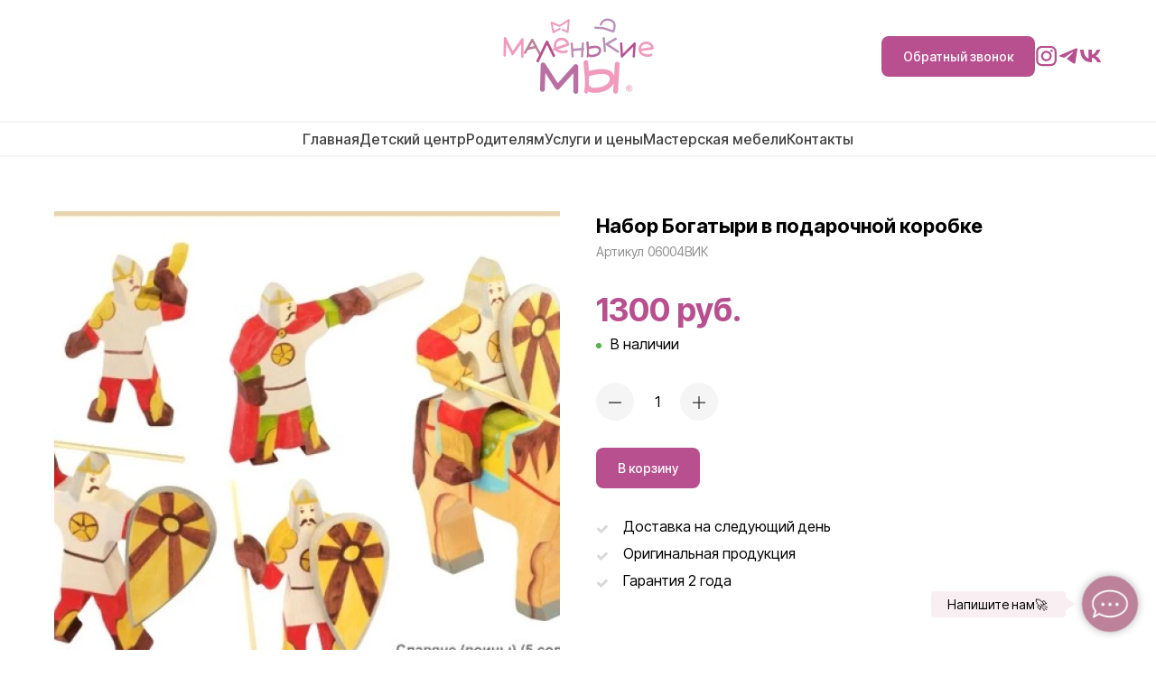

--- FILE ---
content_type: text/html; charset=utf-8
request_url: https://xn--80aidmsggcscgak.xn--p1ai/nabor-slavyane-voiny-artikul-06004vik
body_size: 67754
content:
<!DOCTYPE html>
<html class='no-js' lang='ru'>
<head>

<meta charset='utf-8'>
<meta content='IE=edge' http-equiv='X-UA-Compatible'>
<meta content='width=device-width, initial-scale=1' name='viewport'>
<link href='/images/010/108/499/10108499/32x32/%D0%BC%D0%B0%D0%BB%D0%B5%D0%BD%D1%8C%D0%BA%D0%B8%D0%B5_%D0%BC%D1%8Bfavicon.png' rel='icon'>
<link href='/images/010/108/499/10108499/180x180/%D0%BC%D0%B0%D0%BB%D0%B5%D0%BD%D1%8C%D0%BA%D0%B8%D0%B5_%D0%BC%D1%8Bfavicon.png' rel='apple-touch-icon' sizes='180x180'>

<meta name="csrf-param" content="authenticity_token" />
<meta name="csrf-token" content="drKIXw14nyFpFN_scuFcb_jjcpdva4gtKvOLxqWKxo7H6a6v-AWBYVm5IuEwMxnMYaX6OhkQRxUMWfaZDPdK_w" />
<title>Набор Богатыри в подарочной коробке | Частный детский центр Монтессори​ &quot;МАЛЕНЬКИЕ МЫ&quot;</title>
<meta content='summary' name='twitter:card'>
<meta content='https://xn--80aidmsggcscgak.xn--p1ai/nabor-slavyane-voiny-artikul-06004vik' name='twitter:url'>
<meta content='Паззл деревянный (+60руб подарочная упаковка) Производитель «Сказки дерева»' name='twitter:description'>
<meta content='https://xn--80aidmsggcscgak.xn--p1ai/images/002/899/031/2899031/200x/%D0%9D%D0%B0%D0%B1%D0%BE%D1%80_%D0%A1%D0%BB%D0%B0%D0%B2%D1%8F%D0%BD%D0%B5_%D0%B2%D0%BE%D0%B8%D0%BD%D1%8B.jpg' name='twitter:image'>
<meta content='WebPage' property='og:type'>
<meta content='https://xn--80aidmsggcscgak.xn--p1ai/nabor-slavyane-voiny-artikul-06004vik' property='og:url'>
<meta content='Паззл деревянный (+60руб подарочная упаковка) Производитель «Сказки дерева»' property='og:description'>
<meta content='https://xn--80aidmsggcscgak.xn--p1ai/images/002/899/031/2899031/200x/%D0%9D%D0%B0%D0%B1%D0%BE%D1%80_%D0%A1%D0%BB%D0%B0%D0%B2%D1%8F%D0%BD%D0%B5_%D0%B2%D0%BE%D0%B8%D0%BD%D1%8B.jpg' property='og:image'>
<meta content='Паззл деревянный (+60руб подарочная упаковка) Производитель «Сказки дерева»' itemprop='description'>
<meta content='https://xn--80aidmsggcscgak.xn--p1ai/images/002/899/031/2899031/200x/%D0%9D%D0%B0%D0%B1%D0%BE%D1%80_%D0%A1%D0%BB%D0%B0%D0%B2%D1%8F%D0%BD%D0%B5_%D0%B2%D0%BE%D0%B8%D0%BD%D1%8B.jpg' itemprop='image'>
<link href='https://xn--80aidmsggcscgak.xn--p1ai/nabor-slavyane-voiny-artikul-06004vik' rel='canonical'>
<script type='application/ld+json'>
{"@context":"https://schema.org","@type":"Product","name":"Набор Богатыри в подарочной коробке","description":"Паззл деревянный (+60руб подарочная упаковка) Производитель «Сказки дерева»","image":["https://садмонтессори.рф"],"sku":"06004ВИК","offers":{"@type":"Offer","price":"1300.0","priceCurrency":"RUB","availability":"https://schema.org/InStock"}}
</script>




<style>
  ﻿/*! normalize.css v3.0.2 | MIT License | git.io/normalize */html{font-family:sans-serif;-ms-text-size-adjust:100%;-webkit-text-size-adjust:100%}body{margin:0}article,aside,details,figcaption,figure,footer,header,hgroup,main,menu,nav,section,summary{display:block}audio,canvas,progress,video{display:inline-block;vertical-align:baseline}audio:not([controls]){display:none;height:0}[hidden],template{display:none}a{background-color:rgba(0,0,0,0)}a:active,a:hover{outline:0}abbr[title]{border-bottom:1px dotted}b,strong{font-weight:bold}dfn{font-style:italic}h1{font-size:2em;margin:.67em 0}mark{background:#ff0;color:#000}small{font-size:80%}sub,sup{font-size:75%;line-height:0;position:relative;vertical-align:baseline}sup{top:-0.5em}sub{bottom:-0.25em}img{border:0}svg:not(:root){overflow:hidden}figure{margin:1em 40px}hr{-moz-box-sizing:content-box;box-sizing:content-box;height:0}pre{overflow:auto}code,kbd,pre,samp{font-family:monospace,monospace;font-size:1em}button,input,optgroup,select,textarea{color:inherit;font:inherit;margin:0}button{overflow:visible}button,select{text-transform:none}button,html input[type=button],input[type=reset],input[type=submit]{-webkit-appearance:button;cursor:pointer}button[disabled],html input[disabled]{cursor:default}button::-moz-focus-inner,input::-moz-focus-inner{border:0;padding:0}input{line-height:normal}input[type=checkbox],input[type=radio]{box-sizing:border-box;padding:0}input[type=number]::-webkit-inner-spin-button,input[type=number]::-webkit-outer-spin-button{height:auto}input[type=search]{-webkit-appearance:textfield}input[type=search]::-webkit-search-cancel-button,input[type=search]::-webkit-search-decoration{-webkit-appearance:none}fieldset{border:1px solid silver;margin:0 2px;padding:.35em .625em .75em}legend{border:0;padding:0}textarea{overflow:auto}optgroup{font-weight:bold}table{border-collapse:collapse;border-spacing:0}td,th{padding:0}*,*:after,*:before{box-sizing:border-box}body,h1,h2,h3,h4,h5,h6,p,blockquote,pre,dl,dd,ol,ul,form,fieldset,legend,figure,table,th,td,caption,hr{margin:0;padding:0}h1,h2,h3,h4,h5,h6{font-size:inherit;font-weight:inherit}html{height:100%}audio,canvas,img,iframe,svg,video{vertical-align:middle}img{max-width:100%;font-style:italic}img[src=""]{opacity:0}video{max-width:100%}video::-webkit-media-controls-start-playback-button{display:none}ul,ol{list-style:none}b,strong{font-weight:700}*{min-height:0;min-width:0}input[type=button],input[type=submit],input[type=reset],input[type=file]::-webkit-file-upload-button,button{border-radius:0}/*! * ui-select * http://github.com/angular-ui/ui-select * Version: 0.12.0 - 2015-05-28T07:44:11.364Z * License: MIT */.ui-select-highlight{font-weight:bold}.ui-select-offscreen{clip:rect(0 0 0 0) !important;width:1px !important;height:1px !important;border:0 !important;margin:0 !important;padding:0 !important;overflow:hidden !important;position:absolute !important;outline:0 !important;left:0px !important;top:0px !important}.selectize-control>.selectize-input>input{width:100%}.selectize-control>.selectize-dropdown{width:100%}.ui-select-container[theme=selectize].direction-up .ui-select-dropdown{box-shadow:0 -4px 8px rgba(0, 0, 0, 0.25);margin-top:-2px}.clearfix{*zoom:1}.clearfix:before,.clearfix:after{display:table;content:"";line-height:0}.clearfix:after{clear:both}.hide-text{font:0/0 a;color:transparent;text-shadow:none;background-color:transparent;border:0}.input-block-level{display:block;width:100%;min-height:30px;-webkit-box-sizing:border-box;-moz-box-sizing:border-box;box-sizing:border-box}.date-picker-date-time{position:absolute}.date-range .date-picker-date-time{position:inherit}[date-picker-wrapper]{position:absolute;min-width:220px;z-index:10;display:block;font-size:14px}[date-time-append] [date-picker-wrapper] [date-picker]{margin-top:-30px}[date-time-append] [date-picker]{position:relative;margin-right:-1000px;margin-bottom:-1000px}[date-range] [date-picker] .after.before{color:#fff;text-shadow:0 -1px 0 rgba(0, 0, 0, 0.25);background-color:#499dcd;background-image:-moz-linear-gradient(top, #5bc0de, #2f6ab4);background-image:-webkit-gradient(linear, 0 0, 0 100%, from(#5bc0de), to(#2f6ab4));background-image:-webkit-linear-gradient(top, #5bc0de, #2f6ab4);background-image:-o-linear-gradient(top, #5bc0de, #2f6ab4);background-image:linear-gradient(to bottom, #5bc0de, #2f6ab4);background-repeat:repeat-x;filter:progid:DXImageTransform.Microsoft.gradient(startColorstr="#ff5bc0de", endColorstr="#ff2f6ab4", GradientType=0);border-color:#2f6ab4 #2f6ab4 #1f4677;border-color:rgba(0, 0, 0, 0.1) rgba(0, 0, 0, 0.1) rgba(0, 0, 0, 0.25);*background-color:#2f6ab4;filter:progid:DXImageTransform.Microsoft.gradient(enabled = false)}[date-range] [date-picker] .after.before:hover,[date-range] [date-picker] .after.before:active,[date-range] [date-picker] .after.before.active,[date-range] [date-picker] .after.before.disabled,[date-range] [date-picker] .after.before[disabled]{color:#fff;background-color:#2f6ab4;*background-color:#2a5ea0}[date-range] [date-picker] .after.before:active,[date-range] [date-picker] .after.before.active{background-color:#24528c \9 }[date-picker].hidden{display:none}[date-picker]{-webkit-user-select:none;-moz-user-select:none;-ms-user-select:none;-o-user-select:none;user-select:none;-webkit-border-radius:4px;-moz-border-radius:4px;border-radius:4px;background-color:#fff;padding:4px}[date-picker] table{margin:0}[date-picker] td,[date-picker] th{padding:4px 5px;text-align:center;width:20px;height:20px;-webkit-border-radius:4px;-moz-border-radius:4px;border-radius:4px;border:none}[date-picker] .switch{width:145px}[date-picker] span{display:block;width:23%;height:26px;line-height:25px;float:left;margin:1%;cursor:pointer;-webkit-border-radius:4px;-moz-border-radius:4px;border-radius:4px}[date-picker] span:hover{background:#eee}[date-picker] span.disabled,[date-picker] span.disabled:hover{background:none;color:#999;cursor:default}[date-picker] .active,[date-picker] .now{color:#fff;background-color:#006dcc;background-image:-moz-linear-gradient(top, #0088cc, #0044cc);background-image:-webkit-gradient(linear, 0 0, 0 100%, from(#0088cc), to(#0044cc));background-image:-webkit-linear-gradient(top, #0088cc, #0044cc);background-image:-o-linear-gradient(top, #0088cc, #0044cc);background-image:linear-gradient(to bottom, #0088cc, #0044cc);background-repeat:repeat-x;filter:progid:DXImageTransform.Microsoft.gradient(startColorstr="#ff0088cc", endColorstr="#ff0044cc", GradientType=0);border-color:#04c #04c #002a80;border-color:rgba(0, 0, 0, 0.1) rgba(0, 0, 0, 0.1) rgba(0, 0, 0, 0.25);*background-color:#04c;filter:progid:DXImageTransform.Microsoft.gradient(enabled = false);color:#fff;text-shadow:0 -1px 0 rgba(0, 0, 0, 0.25)}[date-picker] .active:hover,[date-picker] .now:hover,[date-picker] .active:active,[date-picker] .now:active,[date-picker] .active.active,[date-picker] .now.active,[date-picker] .active.disabled,[date-picker] .now.disabled,[date-picker] .active[disabled],[date-picker] .now[disabled]{color:#fff;background-color:#04c;*background-color:#003bb3}[date-picker] .active:active,[date-picker] .now:active,[date-picker] .active.active,[date-picker] .now.active{background-color:#039 \9 }[date-picker] .now{color:#fff;text-shadow:0 -1px 0 rgba(0, 0, 0, 0.25);background-color:#ee735b;background-image:-moz-linear-gradient(top, #ee5f5b, #ee905b);background-image:-webkit-gradient(linear, 0 0, 0 100%, from(#ee5f5b), to(#ee905b));background-image:-webkit-linear-gradient(top, #ee5f5b, #ee905b);background-image:-o-linear-gradient(top, #ee5f5b, #ee905b);background-image:linear-gradient(to bottom, #ee5f5b, #ee905b);background-repeat:repeat-x;filter:progid:DXImageTransform.Microsoft.gradient(startColorstr="#ffee5f5b", endColorstr="#ffee905b", GradientType=0);border-color:#ee905b #ee905b #e56218;border-color:rgba(0, 0, 0, 0.1) rgba(0, 0, 0, 0.1) rgba(0, 0, 0, 0.25);*background-color:#ee905b;filter:progid:DXImageTransform.Microsoft.gradient(enabled = false)}[date-picker] .now:hover,[date-picker] .now:active,[date-picker] .now.active,[date-picker] .now.disabled,[date-picker] .now[disabled]{color:#fff;background-color:#ee905b;*background-color:#ec8044}[date-picker] .now:active,[date-picker] .now.active{background-color:#e9712d \9 }[date-picker] .disabled{background:none;color:#999 !important;cursor:default}[date-picker] [ng-switch-when=year] span,[date-picker] [ng-switch-when=month] span,[date-picker] [ng-switch-when=minutes] span{height:54px;line-height:54px}[date-picker] [ng-switch-when=date] td{padding:0}[date-picker] [ng-switch-when=date] span{width:100%;height:26px;line-height:26px}[date-picker] th:hover,[date-picker] [ng-switch-when=date] td span:hover{background:#eee;cursor:pointer}/*! * Bootstrap v3.3.7 (http://getbootstrap.com) * Copyright 2011-2016 Twitter, Inc. * Licensed under MIT (https://github.com/twbs/bootstrap/blob/master/LICENSE) */@font-face{font-family:"Glyphicons Halflings";src:url("/assets/sites/builder/glyphicons-halflings-regular-5e9e8a7f.woff") format("woff")}.datetimepicker .glyphicon{position:relative;top:1px;display:inline-block;font-family:"Glyphicons Halflings";font-style:normal;font-weight:normal;line-height:1;-webkit-font-smoothing:antialiased;-moz-osx-font-smoothing:grayscale}.datetimepicker .glyphicon-arrow-left:before{content:""}.datetimepicker .glyphicon-arrow-right:before{content:""}.datetimepicker .sr-only{position:absolute;width:1px;height:1px;padding:0;margin:-1px;overflow:hidden;clip:rect(0, 0, 0, 0);border:0}.datetimepicker .sr-only-focusable:active,.datetimepicker .sr-only-focusable:focus{position:static;width:auto;height:auto;margin:0;overflow:visible;clip:auto}.datetimepicker .table{width:100%;max-width:100%;margin-bottom:20px}.datetimepicker .table>thead>tr>th,.datetimepicker .table>tbody>tr>th,.datetimepicker .table>tfoot>tr>th,.datetimepicker .table>thead>tr>td,.datetimepicker .table>tbody>tr>td,.datetimepicker .table>tfoot>tr>td{line-height:1.42857143;vertical-align:top;padding:5px}.datetimepicker .table>thead>tr>th{vertical-align:bottom}.datetimepicker .table>caption+thead>tr:first-child>th,.datetimepicker .table>colgroup+thead>tr:first-child>th,.datetimepicker .table>thead:first-child>tr:first-child>th,.datetimepicker .table>caption+thead>tr:first-child>td,.datetimepicker .table>colgroup+thead>tr:first-child>td,.datetimepicker .table>thead:first-child>tr:first-child>td{border-top:0}.datetimepicker .table .table{background-color:#fff}.datetimepicker .table-hover>tbody>tr:hover{background-color:#f5f5f5}.datetimepicker .table>thead>tr>td.active,.datetimepicker .table>tbody>tr>td.active,.datetimepicker .table>tfoot>tr>td.active,.datetimepicker .table>thead>tr>th.active,.datetimepicker .table>tbody>tr>th.active,.datetimepicker .table>tfoot>tr>th.active,.datetimepicker .table>thead>tr.active>td,.datetimepicker .table>tbody>tr.active>td,.datetimepicker .table>tfoot>tr.active>td,.datetimepicker .table>thead>tr.active>th,.datetimepicker .table>tbody>tr.active>th,.datetimepicker .table>tfoot>tr.active>th{background-color:#f5f5f5}.datetimepicker .table-hover>tbody>tr>td.active:hover,.datetimepicker .table-hover>tbody>tr>th.active:hover,.datetimepicker .table-hover>tbody>tr.active:hover>td,.datetimepicker .table-hover>tbody>tr:hover>.active,.datetimepicker .table-hover>tbody>tr.active:hover>th{background-color:#e8e8e8}.datetimepicker .table>thead>tr>td.success,.datetimepicker .table>tbody>tr>td.success,.datetimepicker .table>tfoot>tr>td.success,.datetimepicker .table>thead>tr>th.success,.datetimepicker .table>tbody>tr>th.success,.datetimepicker .table>tfoot>tr>th.success,.datetimepicker .table>thead>tr.success>td,.datetimepicker .table>tbody>tr.success>td,.datetimepicker .table>tfoot>tr.success>td,.datetimepicker .table>thead>tr.success>th,.datetimepicker .table>tbody>tr.success>th,.datetimepicker .table>tfoot>tr.success>th{background-color:#dff0d8}.datetimepicker .table-hover>tbody>tr>td.success:hover,.datetimepicker .table-hover>tbody>tr>th.success:hover,.datetimepicker .table-hover>tbody>tr.success:hover>td,.datetimepicker .table-hover>tbody>tr:hover>.success,.datetimepicker .table-hover>tbody>tr.success:hover>th{background-color:#d0e9c6}.datetimepicker .table>thead>tr>td.info,.datetimepicker .table>tbody>tr>td.info,.datetimepicker .table>tfoot>tr>td.info,.datetimepicker .table>thead>tr>th.info,.datetimepicker .table>tbody>tr>th.info,.datetimepicker .table>tfoot>tr>th.info,.datetimepicker .table>thead>tr.info>td,.datetimepicker .table>tbody>tr.info>td,.datetimepicker .table>tfoot>tr.info>td,.datetimepicker .table>thead>tr.info>th,.datetimepicker .table>tbody>tr.info>th,.datetimepicker .table>tfoot>tr.info>th{background-color:#d9edf7}.datetimepicker .table-hover>tbody>tr>td.info:hover,.datetimepicker .table-hover>tbody>tr>th.info:hover,.datetimepicker .table-hover>tbody>tr.info:hover>td,.datetimepicker .table-hover>tbody>tr:hover>.info,.datetimepicker .table-hover>tbody>tr.info:hover>th{background-color:#c4e3f3}.datetimepicker .table>thead>tr>td.warning,.datetimepicker .table>tbody>tr>td.warning,.datetimepicker .table>tfoot>tr>td.warning,.datetimepicker .table>thead>tr>th.warning,.datetimepicker .table>tbody>tr>th.warning,.datetimepicker .table>tfoot>tr>th.warning,.datetimepicker .table>thead>tr.warning>td,.datetimepicker .table>tbody>tr.warning>td,.datetimepicker .table>tfoot>tr.warning>td,.datetimepicker .table>thead>tr.warning>th,.datetimepicker .table>tbody>tr.warning>th,.datetimepicker .table>tfoot>tr.warning>th{background-color:#fcf8e3}.datetimepicker .table-hover>tbody>tr>td.warning:hover,.datetimepicker .table-hover>tbody>tr>th.warning:hover,.datetimepicker .table-hover>tbody>tr.warning:hover>td,.datetimepicker .table-hover>tbody>tr:hover>.warning,.datetimepicker .table-hover>tbody>tr.warning:hover>th{background-color:#faf2cc}.datetimepicker .table>thead>tr>td.danger,.datetimepicker .table>tbody>tr>td.danger,.datetimepicker .table>tfoot>tr>td.danger,.datetimepicker .table>thead>tr>th.danger,.datetimepicker .table>tbody>tr>th.danger,.datetimepicker .table>tfoot>tr>th.danger,.datetimepicker .table>thead>tr.danger>td,.datetimepicker .table>tbody>tr.danger>td,.datetimepicker .table>tfoot>tr.danger>td,.datetimepicker .table>thead>tr.danger>th,.datetimepicker .table>tbody>tr.danger>th,.datetimepicker .table>tfoot>tr.danger>th{background-color:#f2dede}.datetimepicker .table-hover>tbody>tr>td.danger:hover,.datetimepicker .table-hover>tbody>tr>th.danger:hover,.datetimepicker .table-hover>tbody>tr.danger:hover>td,.datetimepicker .table-hover>tbody>tr:hover>.danger,.datetimepicker .table-hover>tbody>tr.danger:hover>th{background-color:#ebcccc}.datetimepicker{border-radius:4px;direction:ltr;display:block;margin-top:1px;-webkit-user-select:none;-moz-user-select:none;-ms-user-select:none;user-select:none;width:320px}.datetimepicker>div{display:none}.datetimepicker .hour,.datetimepicker .minute{height:34px;line-height:34px;margin:0;width:25%}.datetimepicker .table{margin:0}.datetimepicker .table td,.datetimepicker .table th{border:0;border-radius:4px;height:20px;text-align:center}.datetimepicker .minute:hover,.datetimepicker .hour:hover,.datetimepicker .day:hover,.datetimepicker .switch:hover,.datetimepicker .left:hover,.datetimepicker .right:hover{background:#eee;cursor:pointer}.datetimepicker .disabled,.datetimepicker .disabled:hover{background:none;color:#ebebeb;cursor:default}.datetimepicker .active,.datetimepicker .active:hover,.datetimepicker .active.disabled,.datetimepicker .active.disabled:hover{background-color:#04c;background-image:linear-gradient(to bottom, #08c, #04c);background-repeat:repeat-x;border-color:#04c #04c #002a80;color:#fff;-webkit-filter:progid:dximagetransform.microsoft.gradient(startColorstr="#08c", endColorstr="#04c", GradientType=0);filter:progid:dximagetransform.microsoft.gradient(startColorstr="#08c", endColorstr="#04c", GradientType=0);text-shadow:0 -1px 0 rgba(0,0,0,.25)}.datetimepicker .current,.datetimepicker .current:hover,.datetimepicker .current.disabled,.datetimepicker .current.disabled:hover{background-color:#e5e5e5}.datetimepicker .active:hover,.datetimepicker .active:hover:hover,.datetimepicker .active.disabled:hover,.datetimepicker .active.disabled:hover:hover,.datetimepicker .active:active,.datetimepicker .active:hover:active,.datetimepicker .active.disabled:active,.datetimepicker .active.disabled:hover:active,.datetimepicker .active.active,.datetimepicker .active:hover.active,.datetimepicker .active.disabled.active,.datetimepicker .active.disabled:hover.active,.datetimepicker .active.disabled,.datetimepicker .active:hover.disabled,.datetimepicker .active.disabled.disabled,.datetimepicker .active.disabled:hover.disabled,.datetimepicker td.active[disabled],.datetimepicker td.active:hover[disabled],.datetimepicker td.active.disabled[disabled],.datetimepicker td.active.disabled:hover[disabled],.datetimepicker span.active[disabled],.datetimepicker span.active:hover[disabled],.datetimepicker span.active.disabled[disabled],.datetimepicker span.active.disabled:hover[disabled]{background-color:#04c}.datetimepicker span{border-radius:4px;cursor:pointer;display:block;float:left;height:54px;line-height:54px;margin:1%;width:23%}.datetimepicker span:hover{background:#eee}.datetimepicker .past,.datetimepicker .future{color:#999}/*! * Fotorama 4.6.4 | http://fotorama.io/license/ */.fotorama__arr:focus:after,.fotorama__fullscreen-icon:focus:after,.fotorama__html,.fotorama__img,.fotorama__nav__frame:focus .fotorama__dot:after,.fotorama__nav__frame:focus .fotorama__thumb:after,.fotorama__stage__frame,.fotorama__stage__shaft,.fotorama__video iframe{position:absolute;width:100%;height:100%;top:0;right:0;left:0;bottom:0}.fotorama--fullscreen,.fotorama__img{max-width:99999px !important;max-height:99999px !important;min-width:0 !important;min-height:0 !important;border-radius:0 !important;box-shadow:none !important;padding:0 !important}.fotorama__wrap .fotorama__grab{cursor:move;cursor:-webkit-grab;cursor:-o-grab;cursor:-ms-grab;cursor:grab}.fotorama__grabbing *{cursor:move;cursor:-webkit-grabbing;cursor:-o-grabbing;cursor:-ms-grabbing;cursor:grabbing}.fotorama__spinner{position:absolute !important;top:50% !important;left:50% !important}.fotorama__wrap--css3 .fotorama__arr,.fotorama__wrap--css3 .fotorama__fullscreen-icon,.fotorama__wrap--css3 .fotorama__nav__shaft,.fotorama__wrap--css3 .fotorama__stage__shaft,.fotorama__wrap--css3 .fotorama__thumb-border,.fotorama__wrap--css3 .fotorama__video-close,.fotorama__wrap--css3 .fotorama__video-play{-webkit-transform:translate3d(0, 0, 0);transform:translate3d(0, 0, 0)}.fotorama__caption,.fotorama__nav:after,.fotorama__nav:before,.fotorama__stage:after,.fotorama__stage:before,.fotorama__wrap--css3 .fotorama__html,.fotorama__wrap--css3 .fotorama__nav,.fotorama__wrap--css3 .fotorama__spinner,.fotorama__wrap--css3 .fotorama__stage,.fotorama__wrap--css3 .fotorama__stage .fotorama__img,.fotorama__wrap--css3 .fotorama__stage__frame{-webkit-transform:translateZ(0);transform:translateZ(0)}.fotorama__arr:focus,.fotorama__fullscreen-icon:focus,.fotorama__nav__frame{outline:0}.fotorama__arr:focus:after,.fotorama__fullscreen-icon:focus:after,.fotorama__nav__frame:focus .fotorama__dot:after,.fotorama__nav__frame:focus .fotorama__thumb:after{content:"";border-radius:inherit;background-color:rgba(0, 175, 234, 0.5)}.fotorama__wrap--video .fotorama__stage,.fotorama__wrap--video .fotorama__stage__frame--video,.fotorama__wrap--video .fotorama__stage__frame--video .fotorama__html,.fotorama__wrap--video .fotorama__stage__frame--video .fotorama__img,.fotorama__wrap--video .fotorama__stage__shaft{-webkit-transform:none !important;transform:none !important}.fotorama__wrap--css3 .fotorama__nav__shaft,.fotorama__wrap--css3 .fotorama__stage__shaft,.fotorama__wrap--css3 .fotorama__thumb-border{transition-property:-webkit-transform,width;transition-property:transform,width;transition-timing-function:cubic-bezier(0.1, 0, 0.25, 1);transition-duration:0ms}.fotorama__arr,.fotorama__fullscreen-icon,.fotorama__no-select,.fotorama__video-close,.fotorama__video-play,.fotorama__wrap{-webkit-user-select:none;-moz-user-select:none;-ms-user-select:none;user-select:none}.fotorama__select{-webkit-user-select:text;-moz-user-select:text;-ms-user-select:text;user-select:text}.fotorama__nav,.fotorama__nav__frame{margin:auto;padding:0}.fotorama__caption__wrap,.fotorama__nav__frame,.fotorama__nav__shaft{-moz-box-orient:vertical;display:inline-block;vertical-align:middle;*display:inline;*zoom:1}.fotorama__nav__frame,.fotorama__thumb-border{box-sizing:content-box}.fotorama__caption__wrap{box-sizing:border-box}.fotorama--hidden,.fotorama__load{position:absolute;left:-99999px;top:-99999px;z-index:-1}.fotorama__arr,.fotorama__fullscreen-icon,.fotorama__nav,.fotorama__nav__frame,.fotorama__nav__shaft,.fotorama__stage__frame,.fotorama__stage__shaft,.fotorama__video-close,.fotorama__video-play{-webkit-tap-highlight-color:transparent}.fotorama__arr,.fotorama__fullscreen-icon,.fotorama__video-close,.fotorama__video-play{background:url("/assets/sites/templates/template-01/fotorama-8eb62794.png") no-repeat}@media(-webkit-min-device-pixel-ratio: 1.5),(min-resolution: 2dppx){.fotorama__arr,.fotorama__fullscreen-icon,.fotorama__video-close,.fotorama__video-play{background:url("/assets/sites/templates/template-01/fotorama@2x-5cf93881.png") 0 0/96px 160px no-repeat}}.fotorama__thumb{background-color:#7f7f7f;background-color:rgba(127, 127, 127, 0.2)}@media print{.fotorama__arr,.fotorama__fullscreen-icon,.fotorama__thumb-border,.fotorama__video-close,.fotorama__video-play{background:none !important}}.fotorama{min-width:1px;overflow:hidden}.fotorama:not(.fotorama--unobtrusive)>*:not(:first-child){display:none}.fullscreen{width:100% !important;height:100% !important;max-width:100% !important;max-height:100% !important;margin:0 !important;padding:0 !important;overflow:hidden !important;background:#000}.fotorama--fullscreen{position:absolute !important;top:0 !important;left:0 !important;right:0 !important;bottom:0 !important;float:none !important;z-index:2147483647 !important;background:#000;width:100% !important;height:100% !important;margin:0 !important}.fotorama--fullscreen .fotorama__nav,.fotorama--fullscreen .fotorama__stage{background:#000}.fotorama__wrap{-webkit-text-size-adjust:100%;position:relative;direction:ltr;z-index:0}.fotorama__wrap--rtl .fotorama__stage__frame{direction:rtl}.fotorama__nav,.fotorama__stage{overflow:hidden;position:relative;max-width:100%}.fotorama__wrap--pan-y{-ms-touch-action:pan-y}.fotorama__wrap .fotorama__pointer{cursor:pointer}.fotorama__wrap--slide .fotorama__stage__frame{opacity:1 !important}.fotorama__stage__frame{overflow:hidden}.fotorama__stage__frame.fotorama__active{z-index:8}.fotorama__wrap--fade .fotorama__stage__frame{display:none}.fotorama__wrap--fade .fotorama__fade-front,.fotorama__wrap--fade .fotorama__fade-rear,.fotorama__wrap--fade .fotorama__stage__frame.fotorama__active{display:block;left:0;top:0}.fotorama__wrap--fade .fotorama__fade-front{z-index:8}.fotorama__wrap--fade .fotorama__fade-rear{z-index:7}.fotorama__wrap--fade .fotorama__fade-rear.fotorama__active{z-index:9}.fotorama__wrap--fade .fotorama__stage .fotorama__shadow{display:none}.fotorama__img{-ms-filter:"alpha(Opacity=0)";filter:alpha(opacity=0);opacity:0;border:none !important}.fotorama__error .fotorama__img,.fotorama__loaded .fotorama__img{-ms-filter:"alpha(Opacity=100)";filter:alpha(opacity=100);opacity:1}.fotorama--fullscreen .fotorama__loaded--full .fotorama__img,.fotorama__img--full{display:none}.fotorama--fullscreen .fotorama__loaded--full .fotorama__img--full{display:block}.fotorama__wrap--only-active .fotorama__nav,.fotorama__wrap--only-active .fotorama__stage{max-width:99999px !important}.fotorama__wrap--only-active .fotorama__stage__frame{visibility:hidden}.fotorama__wrap--only-active .fotorama__stage__frame.fotorama__active{visibility:visible}.fotorama__nav{font-size:0;line-height:0;text-align:center;display:none;white-space:nowrap;z-index:5}.fotorama__nav__shaft{position:relative;left:0;top:0;text-align:left}.fotorama__nav__frame{position:relative;cursor:pointer}.fotorama__nav--dots{display:block}.fotorama__nav--dots .fotorama__nav__frame{width:18px;height:30px}.fotorama__nav--dots .fotorama__nav__frame--thumb,.fotorama__nav--dots .fotorama__thumb-border{display:none}.fotorama__nav--thumbs{display:block}.fotorama__nav--thumbs .fotorama__nav__frame{padding-left:0 !important}.fotorama__nav--thumbs .fotorama__nav__frame:last-child{padding-right:0 !important}.fotorama__nav--thumbs .fotorama__nav__frame--dot{display:none}.fotorama__dot{display:block;width:4px;height:4px;position:relative;top:12px;left:6px;border-radius:6px;border:1px solid #7f7f7f}.fotorama__nav__frame:focus .fotorama__dot:after{padding:1px;top:-1px;left:-1px}.fotorama__nav__frame.fotorama__active .fotorama__dot{width:0;height:0;border-width:3px}.fotorama__nav__frame.fotorama__active .fotorama__dot:after{padding:3px;top:-3px;left:-3px}.fotorama__thumb{overflow:hidden;position:relative;width:100%;height:100%}.fotorama__nav__frame:focus .fotorama__thumb{z-index:2}.fotorama__thumb-border{position:absolute;z-index:9;top:0;left:0;border-style:solid;border-color:#00afea;background-image:linear-gradient(to bottom right, rgba(255, 255, 255, 0.25), rgba(64, 64, 64, 0.1))}.fotorama__caption{position:absolute;z-index:12;bottom:0;left:0;right:0;font-family:"Helvetica Neue",Arial,sans-serif;font-size:14px;line-height:1.5;color:#000}.fotorama__caption a{text-decoration:none;color:#000;border-bottom:1px solid;border-color:rgba(0, 0, 0, 0.5)}.fotorama__caption a:hover{color:#333;border-color:rgba(51, 51, 51, 0.5)}.fotorama__wrap--rtl .fotorama__caption{left:auto;right:0}.fotorama__wrap--no-captions .fotorama__caption,.fotorama__wrap--video .fotorama__caption{display:none}.fotorama__caption__wrap{background-color:#fff;background-color:rgba(255, 255, 255, 0.9);padding:5px 10px}@-webkit-keyframes spinner{0%{-webkit-transform:rotate(0);transform:rotate(0)}100%{-webkit-transform:rotate(360deg);transform:rotate(360deg)}}@keyframes spinner{0%{-webkit-transform:rotate(0);transform:rotate(0)}100%{-webkit-transform:rotate(360deg);transform:rotate(360deg)}}.fotorama__wrap--css3 .fotorama__spinner{-webkit-animation:spinner 24s infinite linear;animation:spinner 24s infinite linear}.fotorama__wrap--css3 .fotorama__html,.fotorama__wrap--css3 .fotorama__stage .fotorama__img{transition-property:opacity;transition-timing-function:linear;transition-duration:.3s}.fotorama__wrap--video .fotorama__stage__frame--video .fotorama__html,.fotorama__wrap--video .fotorama__stage__frame--video .fotorama__img{-ms-filter:"alpha(Opacity=0)";filter:alpha(opacity=0);opacity:0}.fotorama__select{cursor:auto}.fotorama__video{top:32px;right:0;bottom:0;left:0;position:absolute;z-index:10}@-moz-document url-prefix(){.fotorama__active{box-shadow:0 0 0 transparent}}.fotorama__arr,.fotorama__fullscreen-icon,.fotorama__video-close,.fotorama__video-play{position:absolute;z-index:11;cursor:pointer}.fotorama__arr{position:absolute;width:32px;height:32px;top:50%;margin-top:-16px}.fotorama__arr--prev{left:2px;background-position:0 0}.fotorama__arr--next{right:2px;background-position:-32px 0}.fotorama__arr--disabled{pointer-events:none;cursor:default;*display:none;opacity:.1}.fotorama__fullscreen-icon{width:32px;height:32px;top:2px;right:2px;background-position:0 -32px;z-index:20}.fotorama__arr:focus,.fotorama__fullscreen-icon:focus{border-radius:50%}.fotorama--fullscreen .fotorama__fullscreen-icon{background-position:-32px -32px}.fotorama__video-play{width:96px;height:96px;left:50%;top:50%;margin-left:-48px;margin-top:-48px;background-position:0 -64px;opacity:0}.fotorama__wrap--css2 .fotorama__video-play,.fotorama__wrap--video .fotorama__stage .fotorama__video-play{display:none}.fotorama__error .fotorama__video-play,.fotorama__loaded .fotorama__video-play,.fotorama__nav__frame .fotorama__video-play{opacity:1;display:block}.fotorama__nav__frame .fotorama__video-play{width:32px;height:32px;margin-left:-16px;margin-top:-16px;background-position:-64px -32px}.fotorama__video-close{width:32px;height:32px;top:0;right:0;background-position:-64px 0;z-index:20;opacity:0}.fotorama__wrap--css2 .fotorama__video-close{display:none}.fotorama__wrap--css3 .fotorama__video-close{-webkit-transform:translate3d(32px, -32px, 0);transform:translate3d(32px, -32px, 0)}.fotorama__wrap--video .fotorama__video-close{display:block;opacity:1}.fotorama__wrap--css3.fotorama__wrap--video .fotorama__video-close{-webkit-transform:translate3d(0, 0, 0);transform:translate3d(0, 0, 0)}.fotorama__wrap--no-controls.fotorama__wrap--toggle-arrows .fotorama__arr,.fotorama__wrap--no-controls.fotorama__wrap--toggle-arrows .fotorama__fullscreen-icon{opacity:0}.fotorama__wrap--no-controls.fotorama__wrap--toggle-arrows .fotorama__arr:focus,.fotorama__wrap--no-controls.fotorama__wrap--toggle-arrows .fotorama__fullscreen-icon:focus{opacity:1}.fotorama__wrap--video .fotorama__arr,.fotorama__wrap--video .fotorama__fullscreen-icon{opacity:0 !important}.fotorama__wrap--css2.fotorama__wrap--no-controls.fotorama__wrap--toggle-arrows .fotorama__arr,.fotorama__wrap--css2.fotorama__wrap--no-controls.fotorama__wrap--toggle-arrows .fotorama__fullscreen-icon{display:none}.fotorama__wrap--css2.fotorama__wrap--no-controls.fotorama__wrap--toggle-arrows .fotorama__arr:focus,.fotorama__wrap--css2.fotorama__wrap--no-controls.fotorama__wrap--toggle-arrows .fotorama__fullscreen-icon:focus{display:block}.fotorama__wrap--css2.fotorama__wrap--video .fotorama__arr,.fotorama__wrap--css2.fotorama__wrap--video .fotorama__fullscreen-icon{display:none !important}.fotorama__wrap--css3.fotorama__wrap--no-controls.fotorama__wrap--slide.fotorama__wrap--toggle-arrows .fotorama__fullscreen-icon:not(:focus){-webkit-transform:translate3d(32px, -32px, 0);transform:translate3d(32px, -32px, 0)}.fotorama__wrap--css3.fotorama__wrap--no-controls.fotorama__wrap--slide.fotorama__wrap--toggle-arrows .fotorama__arr--prev:not(:focus){-webkit-transform:translate3d(-48px, 0, 0);transform:translate3d(-48px, 0, 0)}.fotorama__wrap--css3.fotorama__wrap--no-controls.fotorama__wrap--slide.fotorama__wrap--toggle-arrows .fotorama__arr--next:not(:focus){-webkit-transform:translate3d(48px, 0, 0);transform:translate3d(48px, 0, 0)}.fotorama__wrap--css3.fotorama__wrap--video .fotorama__fullscreen-icon{-webkit-transform:translate3d(32px, -32px, 0) !important;transform:translate3d(32px, -32px, 0) !important}.fotorama__wrap--css3.fotorama__wrap--video .fotorama__arr--prev{-webkit-transform:translate3d(-48px, 0, 0) !important;transform:translate3d(-48px, 0, 0) !important}.fotorama__wrap--css3.fotorama__wrap--video .fotorama__arr--next{-webkit-transform:translate3d(48px, 0, 0) !important;transform:translate3d(48px, 0, 0) !important}.fotorama__wrap--css3 .fotorama__arr:not(:focus),.fotorama__wrap--css3 .fotorama__fullscreen-icon:not(:focus),.fotorama__wrap--css3 .fotorama__video-close:not(:focus),.fotorama__wrap--css3 .fotorama__video-play:not(:focus){transition-property:-webkit-transform,opacity;transition-property:transform,opacity;transition-duration:.3s}.fotorama__nav:after,.fotorama__nav:before,.fotorama__stage:after,.fotorama__stage:before{content:"";display:block;position:absolute;text-decoration:none;top:0;bottom:0;width:10px;height:auto;z-index:10;pointer-events:none;background-repeat:no-repeat;background-size:1px 100%,5px 100%}.fotorama__nav:before,.fotorama__stage:before{background-image:linear-gradient(transparent, rgba(0, 0, 0, 0.2) 25%, rgba(0, 0, 0, 0.3) 75%, transparent),radial-gradient(farthest-side at 0 50%, rgba(0, 0, 0, 0.4), transparent);background-position:0 0,0 0;left:-10px}.fotorama__nav.fotorama__shadows--left:before,.fotorama__stage.fotorama__shadows--left:before{left:0}.fotorama__nav:after,.fotorama__stage:after{background-image:linear-gradient(transparent, rgba(0, 0, 0, 0.2) 25%, rgba(0, 0, 0, 0.3) 75%, transparent),radial-gradient(farthest-side at 100% 50%, rgba(0, 0, 0, 0.4), transparent);background-position:100% 0,100% 0;right:-10px}.fotorama__nav.fotorama__shadows--right:after,.fotorama__stage.fotorama__shadows--right:after{right:0}.fotorama--fullscreen .fotorama__nav:after,.fotorama--fullscreen .fotorama__nav:before,.fotorama--fullscreen .fotorama__stage:after,.fotorama--fullscreen .fotorama__stage:before,.fotorama__wrap--fade .fotorama__stage:after,.fotorama__wrap--fade .fotorama__stage:before,.fotorama__wrap--no-shadows .fotorama__nav:after,.fotorama__wrap--no-shadows .fotorama__nav:before,.fotorama__wrap--no-shadows .fotorama__stage:after,.fotorama__wrap--no-shadows .fotorama__stage:before{display:none}.grafs foreignObject{cursor:default;padding:0;margin:0}.grafs-text,.grafs-tips,.grafs-tooltip,.grafs-summary,.grafs-legend{font-family:"Trebuchet MS",Arial,Helvetica,Tahoma,sans-serif}.grafs-text{font-size:10px}.grafs-label{fill:#9a9ca0}.grafs-label-bold{fill:#5b5c5f;font-weight:bold}.grafs-bubbles-tip{font-weight:bold}.grafs-grid-bottom-x-labels .grafs-label,.grafs-grid-left-y-labels .grafs-label{fill:rgba(0, 0, 0, 0.7);font-size:11px}.grafs.inverted .grafs-grid-bottom-x-labels .grafs-label,.grafs.inverted .grafs-grid-left-y-labels .grafs-label{fill:rgba(255, 255, 255, 0.5)}.grafs-tooltip{position:absolute;float:left;min-width:30px;max-width:300px;padding:4px 12px;border-radius:4px;background:rgba(255, 255, 255, 0.97);color:#444;font-size:12px;text-align:left;line-height:18px;box-shadow:0 1px 2px rgba(0, 0, 0, 0.3);pointer-events:none}.grafs-tooltip:after{position:absolute;left:50%;bottom:-6px;content:"";height:0;margin:0 0 0 -6px;border-right:5px solid transparent;border-left:5px solid transparent;border-top:6px solid rgba(255, 255, 255, 0.95);line-height:0}.grafs-summary{color:#000;margin:0 12px;font-size:20px;font-weight:bold;cursor:text;display:flex;justify-content:center;align-items:center;text-align:center}.grafs.inverted .grafs-summary{font-weight:normal;color:rgba(255, 255, 255, 0.95)}.grafs-summary>span{line-height:1.3;white-space:nowrap}.grafs-summary-desc{display:block;font-size:11px;font-weight:bold;color:rgba(0, 0, 0, 0.45)}.grafs.inverted .grafs-summary-desc{font-weight:normal;color:rgba(255, 255, 255, 0.45)}.grafs-base{fill:#f4f4f4}.inverted .grafs-base{fill:rgba(255, 255, 255, 0.1)}.grafs-hovered:hover{opacity:.65}.grafs-grid-line{stroke:rgba(0, 0, 0, 0.1);opacity:.5}.grafs.inverted .grafs-grid-line{stroke:rgba(255, 255, 255, 0.1)}.grafs-grid-first-line{opacity:1;stroke-width:2px;stroke:#000}.grafs-grid-x-line{stroke-dasharray:5 5;stroke:rgba(0, 0, 0, 0.2)}.grafs-weekend-line{stroke:#df7586 !important;opacity:.35;stroke-width:2px}.grafs-weekend-label{fill:#df7586 !important}.grafs-tips{font-size:10px;font-weight:bold}.grafs-points-tip{font-weight:normal}.grafs-legend{text-align:center}.grafs-legend-item{padding:2px 0;margin:0 12px;display:inline-block;font-size:11px;line-height:16px;color:rgba(0, 0, 0, 0.85);font-weight:bold}.grafs-legend-item-toggle{cursor:pointer}.grafs-legend-color{display:inline-block;width:8px;height:8px;margin-right:1px;border-radius:4px}/*! nouislider - 14.6.4 - 3/18/2021 */.noUi-target,.noUi-target *{-webkit-touch-callout:none;-webkit-tap-highlight-color:rgba(0, 0, 0, 0);-webkit-user-select:none;-ms-touch-action:none;touch-action:none;-ms-user-select:none;-moz-user-select:none;user-select:none;-moz-box-sizing:border-box;box-sizing:border-box}.noUi-target{position:relative}.noUi-base,.noUi-connects{width:100%;height:100%;position:relative;z-index:1}.noUi-connects{overflow:hidden;z-index:0}.noUi-connect,.noUi-origin{will-change:transform;position:absolute;z-index:1;top:0;right:0;-ms-transform-origin:0 0;-webkit-transform-origin:0 0;-webkit-transform-style:preserve-3d;transform-origin:0 0;transform-style:flat}.noUi-connect{height:100%;width:100%}.noUi-origin{height:10%;width:10%}.noUi-txt-dir-rtl.noUi-horizontal .noUi-origin{left:0;right:auto}.noUi-vertical .noUi-origin{width:0}.noUi-horizontal .noUi-origin{height:0}.noUi-handle{-webkit-backface-visibility:hidden;backface-visibility:hidden;position:absolute}.noUi-touch-area{height:100%;width:100%}.noUi-state-tap .noUi-connect,.noUi-state-tap .noUi-origin{-webkit-transition:transform .3s;transition:transform .3s}.noUi-state-drag *{cursor:inherit !important}.noUi-horizontal{height:18px}.noUi-horizontal .noUi-handle{width:34px;height:28px;right:-17px;top:-6px}.noUi-vertical{width:18px}.noUi-vertical .noUi-handle{width:28px;height:34px;right:-6px;top:-17px}.noUi-txt-dir-rtl.noUi-horizontal .noUi-handle{left:-17px;right:auto}.noUi-target{background:#fafafa;border-radius:4px;border:1px solid #d3d3d3;box-shadow:inset 0 1px 1px #f0f0f0,0 3px 6px -5px #bbb}.noUi-connects{border-radius:3px}.noUi-connect{background:#3fb8af}.noUi-draggable{cursor:ew-resize}.noUi-vertical .noUi-draggable{cursor:ns-resize}.noUi-handle{border:1px solid #d9d9d9;border-radius:3px;background:#fff;cursor:default;box-shadow:inset 0 0 1px #fff,inset 0 1px 7px #ebebeb,0 3px 6px -3px #bbb}.noUi-active{box-shadow:inset 0 0 1px #fff,inset 0 1px 7px #ddd,0 3px 6px -3px #bbb}.noUi-handle:before,.noUi-handle:after{content:"";display:block;position:absolute;height:14px;width:1px;background:#e8e7e6;left:14px;top:6px}.noUi-handle:after{left:17px}.noUi-vertical .noUi-handle:before,.noUi-vertical .noUi-handle:after{width:14px;height:1px;left:6px;top:14px}.noUi-vertical .noUi-handle:after{top:17px}[disabled] .noUi-connect{background:#b8b8b8}[disabled].noUi-target,[disabled].noUi-handle,[disabled] .noUi-handle{cursor:not-allowed}.noUi-pips,.noUi-pips *{-moz-box-sizing:border-box;box-sizing:border-box}.noUi-pips{position:absolute;color:#999}.noUi-value{position:absolute;white-space:nowrap;text-align:center}.noUi-value-sub{color:#ccc;font-size:10px}.noUi-marker{position:absolute;background:#ccc}.noUi-marker-sub{background:#aaa}.noUi-marker-large{background:#aaa}.noUi-pips-horizontal{padding:10px 0;height:80px;top:100%;left:0;width:100%}.noUi-value-horizontal{-webkit-transform:translate(-50%, 50%);transform:translate(-50%, 50%)}.noUi-rtl .noUi-value-horizontal{-webkit-transform:translate(50%, 50%);transform:translate(50%, 50%)}.noUi-marker-horizontal.noUi-marker{margin-left:-1px;width:2px;height:5px}.noUi-marker-horizontal.noUi-marker-sub{height:10px}.noUi-marker-horizontal.noUi-marker-large{height:15px}.noUi-pips-vertical{padding:0 10px;height:100%;top:0;left:100%}.noUi-value-vertical{-webkit-transform:translate(0, -50%);transform:translate(0, -50%);padding-left:25px}.noUi-rtl .noUi-value-vertical{-webkit-transform:translate(0, 50%);transform:translate(0, 50%)}.noUi-marker-vertical.noUi-marker{width:5px;height:2px;margin-top:-1px}.noUi-marker-vertical.noUi-marker-sub{width:10px}.noUi-marker-vertical.noUi-marker-large{width:15px}.noUi-tooltip{display:block;position:absolute;border:1px solid #d9d9d9;border-radius:3px;background:#fff;color:#000;padding:5px;text-align:center;white-space:nowrap}.noUi-horizontal .noUi-tooltip{-webkit-transform:translate(-50%, 0);transform:translate(-50%, 0);left:50%;bottom:120%}.noUi-vertical .noUi-tooltip{-webkit-transform:translate(0, -50%);transform:translate(0, -50%);top:50%;right:120%}.noUi-horizontal .noUi-origin>.noUi-tooltip{-webkit-transform:translate(50%, 0);transform:translate(50%, 0);left:auto;bottom:10px}.noUi-vertical .noUi-origin>.noUi-tooltip{-webkit-transform:translate(0, -18px);transform:translate(0, -18px);top:auto;right:28px}.ui-slider{border-radius:0;border:none;box-shadow:none;background-color:rgba(0,0,0,0)}.ui-slider .noUi-horizontal{height:11px}.ui-slider .noUi-base{position:relative}.ui-slider .noUi-base:before{content:"";position:absolute;top:5px;left:0;width:100%;border-top:solid 1px #d6d6d6}.ui-slider .noUi-background{background:none;box-shadow:none}.ui-slider .noUi-background:before{content:"";position:absolute;top:5px;left:0;width:100%;border-top:solid 1px #d6d6d6}.ui-slider .noUi-connect{background:none;box-shadow:none;transition:none}.ui-slider .noUi-connect:before{content:"";position:absolute;top:5px;left:0;width:100%;border-top:solid 1px #003ce6}.ui-slider .noUi-origin{border-radius:0;height:100% !important}.ui-slider .noUi-target{border-radius:0;border:none;box-shadow:none}.ui-slider .noUi-target.noUi-connect{box-shadow:none}.ui-slider .noUi-dragable{cursor:w-resize}.ui-slider .noUi-vertical .noUi-dragable{cursor:n-resize}.ui-slider .noUi-handle{width:11px;height:11px;right:5px;top:0;border:none;border-radius:50%;background:#003ce6;cursor:pointer;box-shadow:none}.ui-slider .noUi-active{background:#0034dd;box-shadow:none}.ui-slider .noUi-handle:before,.ui-slider .noUi-handle:after{display:none}.bc-lazy-ready{opacity:0;animation:bc-animation .5s forwards}@keyframes bc-animation{0%{opacity:0}100%{opacity:1}}.text-strong{font-weight:700}.text-center{text-align:center}.text-left{text-align:left}.text-right{text-align:right}@media(max-width: 800px){.hide-on-mobile{display:none !important}}@media(min-width: 801px){.hide-on-desktop{display:none !important}}.flexible-list{display:flex;flex-direction:row;flex-wrap:wrap;justify-content:flex-start;align-items:flex-start}.flexible-list_justify-content_center{justify-content:center}.flexible-list_justify-content_flex-end{justify-content:flex-end}.flexible-list_align-items_stretch{align-items:stretch}.flexible-list_align-items_center{align-items:center}.flexible-list_align-items_flex-end{align-items:flex-end}.flexible-list_use-gutter{margin-left:-20px;margin-right:-20px}.view-mobile.view-mobile .flexible-list_use-gutter{margin-left:-10px;margin-right:-10px}@media(max-width: 800px){body:not(.bazium-no-resp) .flexible-list_use-gutter{margin-left:-10px;margin-right:-10px}}.flexible-list__item{flex-grow:0;flex-shrink:0}.flexible-list_use-gutter .flexible-list__item{padding-left:20px;padding-right:20px}.view-mobile.view-mobile .flexible-list_use-gutter .flexible-list__item{padding-left:10px;padding-right:10px}@media(max-width: 800px){body:not(.bazium-no-resp) .flexible-list_use-gutter .flexible-list__item{padding-left:10px;padding-right:10px}}.flexible-list__item:nth-child(1){margin-top:0 !important}.flexible-list_columns_6 .flexible-list__item{width:16.6666666667%}.view-desktop .flexible-list_columns_6 .flexible-list__item:nth-child(-n+6){margin-top:0 !important}@media(min-width: 993px){body:not(.bazium-no-resp) .flexible-list_columns_6 .flexible-list__item:nth-child(-n+6){margin-top:0 !important}}@media(max-width: 992px){body:not(.bazium-no-resp) .flexible-list_columns_6 .flexible-list__item{width:25%}}@media(min-width: 801px){body:not(.bazium-no-resp) .flexible-list_columns_6 .flexible-list__item:nth-child(-n+4){margin-top:0 !important}}@media(max-width: 800px){body:not(.bazium-no-resp) .flexible-list_columns_6 .flexible-list__item{width:33.3333333333%}}@media(min-width: 641px){body:not(.bazium-no-resp) .flexible-list_columns_6 .flexible-list__item:nth-child(-n+3){margin-top:0 !important}}@media(max-width: 640px){body:not(.bazium-no-resp) .flexible-list_columns_6 .flexible-list__item{width:50%}}@media(min-width: 441px){body:not(.bazium-no-resp) .flexible-list_columns_6 .flexible-list__item:nth-child(-n+2){margin-top:0 !important}}.flexible-list_columns_4 .flexible-list__item{width:25%}.view-desktop .flexible-list_columns_4 .flexible-list__item:nth-child(-n+4){margin-top:0 !important}@media(min-width: 993px){body:not(.bazium-no-resp) .flexible-list_columns_4 .flexible-list__item:nth-child(-n+4){margin-top:0 !important}}@media(max-width: 992px){body:not(.bazium-no-resp) .flexible-list_columns_4 .flexible-list__item{width:33.3333333333%}}@media(min-width: 641px){body:not(.bazium-no-resp) .flexible-list_columns_4 .flexible-list__item:nth-child(-n+3){margin-top:0 !important}}@media(max-width: 640px){body:not(.bazium-no-resp) .flexible-list_columns_4 .flexible-list__item{width:50%}}@media(min-width: 441px){body:not(.bazium-no-resp) .flexible-list_columns_4 .flexible-list__item:nth-child(-n+2){margin-top:0 !important}}.flexible-list_columns_3 .flexible-list__item{width:33.3333333333%}.view-desktop .flexible-list_columns_3 .flexible-list__item:nth-child(-n+3){margin-top:0 !important}@media(min-width: 801px){body:not(.bazium-no-resp) .flexible-list_columns_3 .flexible-list__item:nth-child(-n+3){margin-top:0 !important}}@media(max-width: 800px){body:not(.bazium-no-resp) .flexible-list_columns_3 .flexible-list__item{width:50%}}@media(min-width: 441px){body:not(.bazium-no-resp) .flexible-list_columns_3 .flexible-list__item:nth-child(-n+2){margin-top:0 !important}}.flexible-list_columns_2 .flexible-list__item{width:50%}.view-desktop .flexible-list_columns_2 .flexible-list__item:nth-child(-n+2){margin-top:0 !important}@media(min-width: 641px){body:not(.bazium-no-resp) .flexible-list_columns_2 .flexible-list__item:nth-child(-n+2){margin-top:0 !important}}.flexible-list_columns_1 .flexible-list__item{width:100%}.view-mobile.view-mobile .flexible-list_mobile-columns_2 .flexible-list__item{width:50%}@media(max-width: 440px){body:not(.bazium-no-resp) .flexible-list_mobile-columns_2 .flexible-list__item{width:50%}}.view-mobile .flexible-list_mobile-columns_2 .flexible-list__item:nth-child(-n+2){margin-top:0 !important}@media(max-width: 440px){body:not(.bazium-no-resp) .flexible-list_mobile-columns_2 .flexible-list__item:nth-child(-n+2){margin-top:0 !important}}.view-mobile.view-mobile .flexible-list_mobile-columns_1 .flexible-list__item{width:100%}@media(max-width: 440px){body:not(.bazium-no-resp) .flexible-list_mobile-columns_1 .flexible-list__item{width:100%}}.view-mobile.view-mobile .flexible-list_columns_2.flexible-list_mobile-columns_1 .flexible-list__item{width:100%}@media(max-width: 640px){body:not(.bazium-no-resp) .flexible-list_columns_2.flexible-list_mobile-columns_1 .flexible-list__item{width:100%}}.columnar-list{column-fill:balance;column-gap:40px;width:100%}.view-mobile.view-mobile .columnar-list{column-gap:20px}@media(max-width: 800px){body:not(.bazium-no-resp) .columnar-list{column-gap:20px}}.columnar-list_columns_6{column-count:6}@media(max-width: 992px){body:not(.bazium-no-resp) .columnar-list_columns_6{column-count:4}}@media(max-width: 800px){body:not(.bazium-no-resp) .columnar-list_columns_6{column-count:3}}@media(max-width: 640px){body:not(.bazium-no-resp) .columnar-list_columns_6{column-count:2}}.columnar-list_columns_4{column-count:4}@media(max-width: 800px){body:not(.bazium-no-resp) .columnar-list_columns_4{column-count:3}}@media(max-width: 640px){body:not(.bazium-no-resp) .columnar-list_columns_4{column-count:2}}.columnar-list_columns_3{column-count:3}@media(max-width: 800px){body:not(.bazium-no-resp) .columnar-list_columns_3{column-count:2}}.columnar-list_columns_2{column-count:2}.view-mobile .columnar-list_mobile-columns_2{column-count:2}.view-mobile.view-mobile .columnar-list_mobile-columns_1{column-count:1}@media(max-width: 440px){body:not(.bazium-no-resp) .columnar-list_mobile-columns_1{column-count:1}}.view-mobile.view-mobile .columnar-list_columns_2.columnar-list_mobile-columns_1{column-count:1}@media(max-width: 640px){body:not(.bazium-no-resp) .columnar-list_columns_2.columnar-list_mobile-columns_1{column-count:1}}.socials__list{display:flex;flex-wrap:wrap;align-items:center}.cover-22__content_text-align_left .socials__list{justify-content:left}.cover-22__content_text-align_center .socials__list{justify-content:center}.cover-22__content_text-align_right .socials__list{justify-content:right}.socials__item{display:block;text-decoration:none}.socials__icon{display:flex;justify-content:center;align-items:center}.socials__icon_type3{border-style:solid}.socials__icon_type3 svg{width:80%;height:80%}.socials__plug{display:none}.socials__plug:first-child{display:block}.bz-link{color:#003ce6;text-decoration:none}.bz-link:hover{color:#0034dd}.bz-wysiwyg-content>*:last-child{margin-bottom:0}.bz-wysiwyg-content p{margin-bottom:10px}.bz-wysiwyg-content a{color:#003ce6;text-decoration:none}.bz-wysiwyg-content a:hover{color:#0034dd}.bz-btn{background-color:rgba(0,0,0,0);border:none;padding:0;-webkit-appearance:none;text-decoration:none;display:inline-block;font-size:14px;font-weight:400;line-height:1;vertical-align:middle;color:#fff;background-color:#003ce6;padding:10px 20px}.bz-btn_color_white{background-color:#fff;color:#000}.bz-btn_color_green{background-color:#00a651}.bz-btn_color_red{background-color:red}.bz-btn_size_large{font-size:18px;font-weight:300;padding:16px 30px}.bz-btn_border_dashed{color:#003ce6;background-color:#fff;border:dashed 1px #d6d6d6;padding:9px 19px}.bz-text-input,.bz-textarea{display:inline-block;vertical-align:middle;width:100%;margin:0;padding:6px 16px 5px;border:solid 1px #d6d6d6;background-color:#fff}.bz-text-input:focus,.bz-textarea:focus{border-color:#0034dd;outline:none}.bz-text-input_error,.bz-textarea_error{border-color:red}.bz-textarea{min-height:110px;resize:vertical}.bz-checkbox{display:flex;align-items:center;position:relative;cursor:pointer}.bz-checkbox__input{position:absolute;overflow:hidden;clip:rect(0 0 0 0);width:1px;height:1px;margin:-1px;padding:0;border:0}.bz-checkbox__box{position:relative;display:inline-block;width:20px;height:20px;border:solid 1px #d6d6d6;background-color:#fff}.bz-checkbox__box svg{position:absolute;top:5px;left:4px;display:none;width:10px;height:8px;fill:#fff}.bz-checkbox:hover .bz-checkbox__box,.bz-checkbox__input[type=checkbox]:focus+.bz-checkbox__box,.bz-checkbox__input:checked+.bz-checkbox__box{border-color:#0034dd}.bz-checkbox__input:checked+.bz-checkbox__box{background-color:#003ce6}.bz-checkbox__input:checked+.bz-checkbox__box svg{display:block}.bz-checkbox__text{margin-left:20px;font-size:16px}.bz-radio{display:flex;align-items:center;position:relative;cursor:pointer}.bz-radio__input{position:absolute;overflow:hidden;clip:rect(0 0 0 0);width:1px;height:1px;margin:-1px;padding:0;border:0}.bz-radio__box{position:relative;top:-1px;display:inline-block;width:20px;height:20px;vertical-align:middle;border:solid 1px #d6d6d6;border-radius:50%;background-color:#fff}.bz-radio:hover .bz-radio__box,.bz-radio__input:focus+.bz-radio__box,.bz-checkbox__input:checked+.bz-radio__box{border-color:#0034dd}.bz-radio__input:checked+.bz-radio__box{background-color:#003ce6}.bz-radio__input:checked+.bz-radio__box:before{position:absolute;top:5px;left:5px;width:8px;height:8px;content:"";border-radius:50%;background-color:#fff}.bz-radio__text{margin-left:20px;font-size:16px}.bz-form-options__item+.bz-form-options__item{margin-top:10px}.btn,.button{appearance:none;display:inline-block;vertical-align:middle;padding:0;border-style:solid;border-width:0;border-color:rgba(0,0,0,0);text-decoration:none;background-color:rgba(0,0,0,0);cursor:pointer;position:relative;overflow:hidden}.button_style_1,.button_style_2,.button_style_3,.button_style_4{transition-property:font-family,font-size,line-height,text-transform,letter-spacing,font-weight,font-style,text-align,border-color,border-width,border-radius,padding,color,background-color,box-shadow;transition-duration:.3s;transition-timing-function:ease-in-out;-webkit-backface-visibility:hidden;-webkit-transform:translate3d(0, 0, 0)}.button__text{position:relative;z-index:1}.button__effect_bleak{position:absolute;z-index:0;left:0;top:0;width:100%;height:100%;transform:translateX(-75px);animation-name:bleak;animation-duration:3s;animation-timing-function:linear;animation-iteration-count:infinite}.button__effect_bleak span{background:linear-gradient(90deg, rgba(255, 255, 255, 0.1), rgba(255, 255, 255, 0.25));width:45px;height:100%;position:absolute;top:0;left:30px;transform:skewX(-45deg)}@keyframes bleak{25%{transform:translateX(100%)}100%{transform:translateX(100%)}}.button__effect_pulsing{position:absolute;z-index:0;top:0;left:0;width:100%;height:100%}.button__effect_pulsing span{position:absolute;height:350%;width:200%;top:0;left:-100%;background:hsla(0,0%,100%,.75);border-radius:100%;transform:scale(0);z-index:20;animation-name:pulsing;animation-duration:6s;animation-timing-function:linear;animation-iteration-count:infinite}@keyframes pulsing{25%{opacity:0;transform:scale(2.5)}100%{opacity:0;transform:scale(2.5)}}.button__effect_shaft{position:absolute;z-index:0;top:0;left:0;width:100%;height:100%;transform:translateX(-60px);animation-name:shaft;animation-duration:4s;animation-timing-function:ease;animation-iteration-count:infinite}.button__effect_shaft span{position:absolute;top:0;left:0;width:60px;height:100%;background:linear-gradient(90deg, rgba(255, 255, 255, 0), rgba(255, 255, 255, 0.5) 50%, rgba(255, 255, 255, 0))}@keyframes shaft{25%{transform:translateX(100%)}100%{transform:translateX(100%)}}.icon-btn{background-color:rgba(0,0,0,0);border:none;padding:0;-webkit-appearance:none;display:inline-block;vertical-align:middle;cursor:pointer;line-height:1}.icon-btn_type_cross{transition:opacity .25s ease}.icon-btn_type_cross svg{width:12px;height:12px}.icon-btn_type_cross:hover{opacity:.7}.icon-btn_type_open{transition:opacity .25s ease}.icon-btn_type_open svg{width:16px;height:16px}.icon-btn_type_open:hover{opacity:.7}.button_link-css{overflow:visible}.button_link-css .button__inner{overflow:visible;display:flex;flex-direction:row;flex-wrap:nowrap;align-items:center}.button_link-css .button__text{overflow:visible;flex-grow:0;flex-shrink:1}.button_link-css .button__text:after{display:block;position:absolute;content:"";bottom:0;left:0;right:0;z-index:-1;transition:all .3s ease-in-out}.button_link-css .button__arrow{flex-grow:0;flex-shrink:0;transition:all .3s ease-in-out}.slider{position:relative}.slider.glide--dragging{user-select:none}.slider__content{position:relative}.slider__track-container{z-index:1;overflow:hidden}.slider__track-container_visible{overflow:visible}.slider__track{margin-right:-40px}.view-mobile.view-mobile .slider__track{margin-right:-20px}@media(max-width: 800px){body:not(.bazium-no-resp) .slider__track{margin-right:-20px}}.slider__list{position:relative;width:100%;list-style:none;backface-visibility:hidden;transform-style:preserve-3d;touch-action:pan-Y;overflow:hidden;will-change:transform}.slider__item{white-space:normal;user-select:none;-webkit-touch-callout:none;-webkit-tap-highlight-color:rgba(0,0,0,0)}.slider__item a{user-select:none;-webkit-user-drag:none;-moz-user-select:none;-ms-user-select:none}.slider__arrows{position:relative;z-index:2}.slider__pagination{margin-top:40px}.view-mobile.view-mobile .slider__pagination{margin-top:30px}@media(max-width: 800px){body:not(.bazium-no-resp) .slider__pagination{margin-top:30px}}.slider-arrows{position:absolute;z-index:10;top:50%;transform:translateY(-50%);left:0;right:0;overflow:visible;visibility:hidden;display:flex;flex-direction:row;flex-wrap:nowrap;justify-content:center;align-items:center}.slider-arrows__inner{flex-grow:1;flex-shrink:0;display:flex;flex-direction:row;flex-wrap:nowrap;justify-content:space-between;align-items:center;overflow:visible;width:100%;max-width:100vw}.view-mobile.view-mobile .slider-arrows__inner{width:100% !important}@media(max-width: 800px){body:not(.bazium-no-resp) .slider-arrows__inner{width:100% !important}}.slider-arrows__inner_position_inside{width:100% !important}.slider-arrows__arrow{flex-grow:0;flex-shrink:0;background-color:rgba(0,0,0,0);border:none;padding:0;-webkit-appearance:none;border-radius:50%;transition:opacity .25s ease;z-index:100;visibility:visible;display:flex;flex-direction:row;justify-content:center;align-items:center}.slider-arrows__arrow_prev{margin-left:20px}.view-mobile.view-mobile .slider-arrows__arrow_prev{margin-left:0}@media(max-width: 800px){body:not(.bazium-no-resp) .slider-arrows__arrow_prev{margin-left:0}}.slider-arrows__arrow_next{margin-right:20px}.view-mobile.view-mobile .slider-arrows__arrow_next{margin-right:0}@media(max-width: 800px){body:not(.bazium-no-resp) .slider-arrows__arrow_next{margin-right:0}}.slider-arrows__arrow:focus{outline:none !important}.slider-arrows__container:hover .slider-arrows__arrow{opacity:1}.view-mobile.view-mobile .slider-arrows__arrow{width:30px;height:30px}@media(max-width: 800px){body:not(.bazium-no-resp) .slider-arrows__arrow{width:30px;height:30px}}.slider-arrows__arrow[class*=disabled]{visibility:hidden !important}.slider-arrows__arrow svg{pointer-events:none;display:block;flex-grow:0;flex-shrink:0}.view-mobile.view-mobile .slider-arrows__arrow svg{width:12px}@media(max-width: 800px){body:not(.bazium-no-resp) .slider-arrows__arrow svg{width:12px}}.slider-pagination{text-align:center;line-height:0}.slider-pagination .glide__bullet{background-color:rgba(0,0,0,0);border:none;padding:0;-webkit-appearance:none;display:inline-block;vertical-align:middle;margin:0 10px 16px;width:6px;height:6px;border-radius:50%;background-color:#c8c8c8;overflow:hidden;text-indent:100%;white-space:nowrap}.slider-pagination .glide__bullet--active{background-color:#000}.slider-pagination .slick-dots li{display:inline-block;vertical-align:middle;margin:0 10px 16px}.slider-pagination .slick-dots li button{background-color:rgba(0,0,0,0);border:none;padding:0;-webkit-appearance:none;width:6px;height:6px;border-radius:50%;background-color:#c8c8c8;overflow:hidden;text-indent:100%;white-space:nowrap}.slider-pagination .slick-dots li.slick-active button{background-color:#000}.text-input,.textarea{appearance:none;font-size:inherit;display:inline-block;vertical-align:middle;width:100%;margin:0;padding:.6923076923em 1.1538461538em;border-style:solid;border-width:1px}.text-input:focus,.textarea:focus{outline:none}.text-input_error,.textarea_error{border-color:red}.textarea{min-height:10.3076923077em;resize:vertical}.date-input{position:relative}.date-input__input{cursor:pointer}.date-input__icon{position:absolute;right:10px;top:50%;margin-top:-10px;width:18px;height:20px;pointer-events:none}.date-input [date-picker]{box-shadow:0 0 10px rgba(0,0,0,.15)}.file-input__item>*{display:inline-block;vertical-align:middle}.file-input__item-progress{appearance:none;border:none;width:40px;height:8px;background-color:#e8e8e8}.file-input__item-progress::-webkit-progress-bar{background-color:#e8e8e8}.file-input__item-progress::-moz-progress-bar{background-color:#41af32}.file-input__item-progress::-webkit-progress-value{background-color:#41af32}.file-input__item-progress div{width:40px;height:8px;background-color:#e8e8e8}.file-input__item-progress span{display:block;height:8px;background-color:#41af32}.file-input__item-name+.file-input__item-progress{margin-left:16px}.file-input__item-remove{background-color:rgba(0,0,0,0);border:none;padding:0;-webkit-appearance:none}.file-input__item-remove svg{fill:red;width:12px;height:12px}.file-input__item-progress+.file-input__item-remove{margin-left:16px}.fieldset{border:none}.fieldset__radio-item+.fieldset__radio-item{margin-top:.3076923077em}.fieldset__checkbox-item+.fieldset__checkbox-item{margin-top:.3076923077em}.fieldset__legend+.fieldset__radio-item,.fieldset__legend+.fieldset__checkbox-item{margin-top:.3076923077em}.fieldset__legend+.form__input{margin-top:.9230769231em}.radio{display:table;position:relative;cursor:pointer;white-space:nowrap}.radio__input{position:absolute;overflow:hidden;clip:rect(0 0 0 0);width:1px;height:1px;margin:-1px;padding:0;border:0}.radio__box{display:inline-block;vertical-align:middle;position:relative;top:-1px;width:14px;height:14px;border-radius:50%;border:solid 1px #d9d9d9;background-color:#fff}.radio__input:checked+.radio__box:before{content:"";position:absolute;left:3px;top:3px;width:6px;height:6px;border-radius:50%;background-color:#000}.radio__text{display:inline;white-space:normal;margin-left:10px}.radio__text em{font-style:italic;color:#666}.radio__text>*{display:inline}.checkbox{display:table;position:relative;cursor:pointer}.checkbox__input{position:absolute;overflow:hidden;clip:rect(0 0 0 0);width:1px;height:1px;margin:-1px;padding:0;border:0}.checkbox__box{display:inline-block;vertical-align:middle;position:relative;top:-1px;width:14px;height:14px;border:solid 1px #d9d9d9;background-color:#fff}.checkbox__box svg{display:none}.checkbox__input:checked+.checkbox__box svg{position:absolute;left:1px;top:0px;display:block;width:10px;height:12px}.checkbox__text{display:inline;margin-left:10px}.checkbox__text>*{display:inline}.number-input{display:inline-block;vertical-align:middle}.number-input__minus-btn,.number-input__plus-btn{background-color:rgba(0,0,0,0);border:none;padding:0;-webkit-appearance:none;display:inline-block;vertical-align:middle;position:relative;top:-1px;text-indent:100%;overflow:hidden;width:15px;height:15px}.number-input__minus-btn:before,.number-input__plus-btn:before{content:"";width:15px;border-top:solid 1px #009cce;position:absolute;top:7px;left:0;transition:all .25s ease}.number-input__minus-btn:hover:before,.number-input__plus-btn:hover:before{border-color:#00c6ea}.number-input__plus-btn:after{content:"";height:15px;border-left:solid 1px #009cce;position:absolute;top:0;left:7px;transition:all .25s ease}.number-input__plus-btn:hover:after{border-color:#00c6ea}.number-input__value{text-align:center;width:40px;border:none;display:inline-block;vertical-align:middle;padding:0;background-color:rgba(0,0,0,0);outline:none;-moz-appearance:textfield}.number-input__value::-webkit-inner-spin-button,.number-input__value::-webkit-outer-spin-button{-webkit-appearance:none;margin:0}.form__input+.form__input,.form__input+.form__inputs-group,.form__inputs-group+.form__input,.form__inputs-group+.form__inputs-group{margin-top:20px}.form__input-label{margin-bottom:.9230769231em}.form__input-error{color:red;margin-top:.4615384615em;margin-bottom:-.3076923077em;text-align:center}.form__inputs-group{display:flex;margin-left:-10px;margin-right:-10px}.form__inputs-group-item{flex-grow:1;padding-left:10px;padding-right:10px}.form__item_hidden{display:none}.form__item+.form__item{margin-top:20px}.form__item+.form__fieldset,.form__fieldset+.form__item,.form__input+.form__fieldset,.form__fieldset+.form__input,.form__inputs-group+.form__fieldset,.form__fieldset+.form__inputs-group{margin-top:33px}.form__fieldset+.form__fieldset{margin-top:28px}.form__agreement+.form__agreement{margin-top:.3076923077em}.form__submit{margin-top:40px}.form__input .iti{display:block}.form-agreement_font-size_small *{font-size:14px !important}.select.selectize-control{position:relative}.select .selectize-input,.select.selectize-control.single .selectize-input.input-active{display:inline-block;cursor:text;background:#fff}.select .selectize-input{font-size:inherit;position:relative;z-index:1;display:inline-block;width:100%;padding:.6923076923em 1.1538461538em;overflow:hidden;border-width:1px;border-style:solid;background-color:#fff;white-space:nowrap;line-height:1.2}.select.selectize-control.multi .selectize-input.has-items{padding:2px 20px}.select .selectize-input.disabled,.select .selectize-input.disabled *{cursor:default !important}.select .selectize-input>*{display:-moz-inline-stack;display:inline-block;*display:inline;vertical-align:baseline;zoom:1}.select.selectize-control.multi .selectize-input>div.active{color:#fff;background:#92c836;border:1px solid #00578d}.select.selectize-control.multi .selectize-input.disabled>div,.select.selectize-control.multi .selectize-input.disabled>div.active{color:#fff;background:#d2d2d2;border:1px solid #aaa}.select .selectize-input>input{display:inline-block;max-width:100% !important;max-height:none !important;min-height:0 !important;padding:0 !important;margin:0 1px !important;line-height:inherit !important;text-indent:0 !important;background:none !important;border:0 none !important;box-shadow:none !important;-webkit-user-select:auto !important;outline:none}.select .selectize-input::after{display:block;clear:left;content:" "}.select .selectize-input.dropdown-active::before{position:absolute;right:0;bottom:0;left:0;display:block;height:1px;background:#f0f0f0;content:" "}.select .selectize-dropdown{position:absolute;z-index:10;top:100% !important;margin-top:1px !important;background:#fff;border:1px solid #d9d9d9;padding-top:12px;padding-bottom:13px;box-shadow:none !important}.select .selectize-dropdown [data-selectable]{overflow:hidden;cursor:pointer}.select .selectize-dropdown .optgroup-header,.select .selectize-dropdown [data-selectable]{padding:4px 20px 2px}.select .selectize-dropdown .optgroup-header{font-size:10px;letter-spacing:.1em;text-transform:uppercase;color:#999;cursor:default;margin-bottom:-3px}.select .selectize-dropdown .active{color:#aaa !important}.select .selectize-dropdown-content{overflow-x:hidden;overflow-y:auto;max-height:240px}.select.selectize-control.single .selectize-input,.select.selectize-control.single .selectize-input input{cursor:pointer}.select.selectize-control.single .selectize-input{display:block}.select.selectize-control.single .selectize-input.input-active,.select.selectize-control.single .selectize-input.input-active input{cursor:text}.select.selectize-control.single .selectize-input:after{position:absolute;top:50%;right:16px;display:block;width:0;height:0;margin-top:-2px;border-color:#000;border-left-color:rgba(0,0,0,0) !important;border-right-color:rgba(0,0,0,0) !important;border-style:solid;border-width:4px 3px 0 3px;transform:scale(0.9999);content:""}.select.selectize-control.single.open .selectize-input:after{margin-top:-3px;border-width:0 3px 4px 3px}.select.selectize-control.rtl.single .selectize-input:after{right:auto;left:16px}.select.selectize-control.rtl .selectize-input>input{margin:0 4px 0 -2px !important}.select.selectize-control .selectize-input.disabled{background-color:#fafafa;color:#666}.select .selectize-dropdown .optgroup{padding-top:6px}.select .selectize-dropdown .optgroup:first-child{padding-top:0}.modal-container{position:fixed;z-index:1000;top:0;left:0;bottom:0;right:0;overflow:scroll;-webkit-overflow-scrolling:touch;white-space:nowrap;text-align:center;padding:20px}.modal-container:before{height:100%;display:inline-block;vertical-align:middle;content:""}@media(max-width: 800px){body:not(.bazium-no-resp) .modal-container{padding:10px}}.modal-overlay{position:fixed;top:0;left:0;bottom:0;right:0;background-color:rgba(0,0,0,.75);z-index:-1}.modal{display:inline-block;white-space:normal;vertical-align:middle;text-align:left;background-color:#fff;padding:40px;position:relative;box-shadow:0 0 30px rgba(0,0,0,.5);max-width:600px;z-index:1;overflow:auto;border-top-right-radius:0 !important}@media(max-width: 800px){body:not(.bazium-no-resp) .modal{padding:20px}}.modal__title{margin-bottom:35px}.modal__text{margin-bottom:35px}.modal__info{margin-top:25px}.modal__close-btn{background-color:rgba(0,0,0,0);border:none;padding:0;-webkit-appearance:none;position:absolute;top:0;right:0;width:40px;height:40px;background-color:#000;line-height:0}.modal__close-btn svg{position:absolute;left:12px;top:12px;width:16px;height:16px;fill:#fff}.image-loader{width:136px;height:136px;position:relative}.image-loader__loader{position:absolute;height:100%;width:100%;border:dashed 1px #cacaca;cursor:pointer;overflow:hidden}.image-loader__loader input{border:0;clip:rect(0 0 0 0);height:1px;margin:-1px;overflow:hidden;padding:0;position:absolute;width:1px}.dragover-file .image-loader__loader{border-color:#0034dd}.image-loader__loader-img-icon{position:absolute;width:16px;height:16px;left:50%;top:50%;margin-top:-8px;margin-left:-8px;fill:#b7b7b7}.image-loader__loader-plus-icon{position:absolute;right:7px;bottom:7px;width:12px;height:12px;fill:#003ce6}.image-loader__img{position:absolute;height:100%;width:100%;text-align:center;line-height:134px;overflow:hidden;background-image:url("/assets/sites/image_uploader_bg-8e5104d8.jpg")}.image-loader__img-delete{background-color:rgba(0,0,0,0);border:none;padding:0;-webkit-appearance:none;display:inline-block;width:28px;height:28px;line-height:0;vertical-align:middle;text-align:center;background-color:#003ce6;position:absolute;z-index:2;right:0;transform:translateX(100%);transition:transform .25s ease}.image-loader__img-delete svg{fill:#fff;width:14px;max-width:100%;max-height:100%}.image-loader__img-delete{bottom:0}.image-loader__img:hover .image-loader__img-delete{transform:translateX(0)}.image-loader__img-video-icon{position:absolute;z-index:1;bottom:38px;right:0;width:28px;height:28px;line-height:1;background-color:rgba(0,0,0,.5);transition:opacity .25s ease;text-align:center}.image-loader__img-video-icon svg{width:16px;height:28px;fill:#fff}.image-loader__img:hover .image-loader__img-video-icon{opacity:0}.image-loader__progress{position:absolute;height:100%;width:100%;text-align:center;border:dashed 1px #cacaca;overflow:hidden}.image-loader__progress svg{display:block;height:60px;width:60px;margin:24px auto 11px}.image-loader__progress svg circle{fill:#fff}.image-loader__progress-circle{stroke:#003ce6;stroke-width:30px;stroke-dasharray:98px;transition:stroke-dashoffset .3s linear}.image-loader__progress a{text-transform:uppercase;font-size:10px;letter-spacing:.1em}.bazium-success-popup{width:234px;height:205px;position:fixed;z-index:2000;left:50%;top:50%;margin-left:-117px;margin-top:-102px;text-align:center;background-color:rgba(0,0,0,.8);padding-top:40px;padding-left:40px;padding-right:40px;transition:opacity .75s}.bazium-success-popup.ng-hide-add{opacity:1}.bazium-success-popup.ng-hide-add-active{opacity:0}.bazium-success-popup.ng-hide-remove{opacity:0}.bazium-success-popup.ng-hide-remove-active{opacity:1}.bazium-success-popup__icon{margin-bottom:16px}.bazium-success-popup__text{font-size:18px;line-height:1.4444444444;font-weight:300;color:#fff;-webkit-font-smoothing:antialiased;-moz-osx-font-smoothing:grayscale}.mobile-carousel{position:relative}.mobile-carousel__list{position:relative;z-index:1}.mobile-carousel__nav-btn{background-color:rgba(0,0,0,0);border:none;padding:0;-webkit-appearance:none;position:absolute;top:50%;margin-top:-33px;z-index:2;width:66px;height:66px;border-radius:50%;background-color:rgba(0,0,0,.25);top:50%}.mobile-carousel__nav-btn[class*=disabled]{visibility:hidden !important}.mobile-carousel__nav-btn svg{position:absolute;top:23px;width:11px;height:18px;fill:#fff}.mobile-carousel__nav-btn_prev{left:-43px}.mobile-carousel__nav-btn_prev svg{right:14px}.mobile-carousel__nav-btn_next{right:-43px}.mobile-carousel__nav-btn_next svg{left:14px}.mobile-swipe-carousel{position:relative;overflow:hidden}.mobile-swipe-carousel__track{display:flex;transition:transform 320ms ease;transform:translate3d(0, 0, 0);will-change:transform;touch-action:pan-y;user-select:none}.mobile-swipe-carousel__slide{flex:0 0 100%;user-select:none}.mobile-swipe-carousel__pagination{position:absolute;z-index:2;left:0;right:0;bottom:14px;text-align:center;line-height:0}.mobile-swipe-carousel__bullet{display:inline-block;vertical-align:middle;margin:0 3px;width:6px;height:6px;border-radius:50%;border:1px solid #34236a;background-color:#d7d7d7;text-indent:100%;white-space:nowrap;overflow:hidden;pointer-events:none}.mobile-swipe-carousel__bullet--active{background-color:#34236a;border-color:rgba(0,0,0,0)}.embla-gallery__main{margin-bottom:4px;position:relative}.embla-gallery__main:hover .embla-gallery__nav{opacity:1}.embla-gallery__viewport{overflow:hidden;width:100%}.embla-gallery__container{display:flex;backface-visibility:hidden;touch-action:pan-y pinch-zoom;user-select:none;margin:0;padding:0}.embla-gallery__slide{flex:0 0 100%;min-width:0;position:relative;z-index:1}.embla-gallery__slide-link{display:block;position:relative;z-index:1}.embla-gallery__slide-link:hover{opacity:.95}.embla-gallery__nav{position:absolute;top:50%;transform:translateY(-50%);width:40px;height:40px;border:none;border-radius:50%;background:hsla(0,0%,100%,.9);color:#333;cursor:pointer;display:flex;align-items:center;justify-content:center;opacity:0;z-index:10}.embla-gallery__nav svg{width:18px;height:28px;pointer-events:none}.embla-gallery__nav--prev{left:16px}.embla-gallery__nav--prev svg{margin-left:-2px}.embla-gallery__nav--next{right:16px}.embla-gallery__nav--next svg{margin-right:-2px}.view-mobile.view-mobile .embla-gallery__nav{display:none}@media(max-width: 800px){body:not(.bazium-no-resp) .embla-gallery__nav{display:none}}.embla-gallery__thumbs{position:relative}.embla-gallery__thumbs-viewport{overflow:hidden;width:100%}.embla-gallery__thumbs-container{display:flex;gap:4px;backface-visibility:hidden;touch-action:pan-y pinch-zoom;user-select:none;margin:0;padding:0}.embla-gallery__thumb{background-color:rgba(0,0,0,0);border:none;padding:0;-webkit-appearance:none;flex:0 0 auto;min-width:85px;opacity:.6}.embla-gallery__thumb:hover{opacity:.8}.embla-gallery__thumb.is-active{opacity:1}.embla-gallery__thumb-image{display:block;height:auto;object-fit:cover}.embla-gallery__dots{display:flex;flex-wrap:wrap;justify-content:center;align-items:center}.embla-gallery__dot{background-color:rgba(0,0,0,0);border:none;padding:0;-webkit-appearance:none;flex-grow:0;flex-shrink:0;width:20px;height:20px;position:relative;cursor:pointer;display:flex;align-items:center;justify-content:center}.embla-gallery__dot::after{content:"";width:10px;height:10px;border-radius:50%}.shadow_style_1,.shadow_style_2,.shadow_style_3,.shadow_style_4{transition:box-shadow .3s ease-in-out}@keyframes animation-rotate-360{from{transform:rotate(0deg)}to{transform:rotate(360deg)}}@keyframes animation-rotate-15{from{transform:rotate(0deg)}25%{transform:rotate(15deg)}50%{transform:rotate(0)}75%{transform:rotate(-15deg)}to{transform:rotate(0)}}@keyframes animation-rotate-45{from{transform:rotate(0deg)}25%{transform:rotate(45deg)}50%{transform:rotate(0)}75%{transform:rotate(-45deg)}to{transform:rotate(0)}}@keyframes animation-rotate-90{from{transform:rotate(0deg)}25%{transform:rotate(90deg)}50%{transform:rotate(0)}75%{transform:rotate(-90deg)}to{transform:rotate(0)}}.footnote-link{padding:0 4px;cursor:pointer;border-style:solid;border-width:1px;border-color:rgba(0,0,0,0)}.footnote-link-icon{border-style:solid;border-width:1px;display:inline-block;text-align:center;width:2.2ex;height:2.2ex;font-size:1.2ex;line-height:2.2ex;border-radius:50%;cursor:pointer;position:relative;top:-1px}.footnote-link-icon:focus{outline:solid 1px}.footnote-overlay{display:none}@media(max-width: 800px){body:not(.bazium-no-resp) .footnote-overlay{display:block;position:fixed;z-index:1000;left:0;top:0;right:0;bottom:0;opacity:.5}}.footnote-popup{position:absolute;z-index:1001;max-width:400px}@media(max-width: 800px){body:not(.bazium-no-resp) .footnote-popup{position:fixed;left:0 !important;top:auto !important;right:0 !important;bottom:0 !important;max-width:initial;max-height:50%;border-bottom-left-radius:0 !important;border-bottom-right-radius:0 !important;display:flex;flex-direction:column}}.footnote-popup__content{padding:20px}@media(max-width: 800px){body:not(.bazium-no-resp) .footnote-popup__content{height:100%;overflow:auto}}.footnote-popup__header{margin-bottom:10px}.footnote-popup__close-btn{background-color:rgba(0,0,0,0);border:none;padding:0;-webkit-appearance:none;position:absolute;top:5px;right:5px;width:28px;height:28px;border-radius:50%}.footnote-popup__close-btn svg{position:absolute;top:8px;left:8px;width:12px;height:12px}@media(max-width: 800px){body:not(.bazium-no-resp) .footnote-popup__close-btn{top:auto;bottom:100%;right:10px;margin-bottom:10px}}.search-popup{position:fixed;z-index:1010;top:0;right:0;width:680px;overflow:auto;box-shadow:0 0 40px rgba(0,0,0,.25)}.bazium-edit-mode .search-popup{top:73px}.view-mobile.view-mobile .search-popup{width:100%}@media(max-width: 800px){body:not(.bazium-no-resp) .search-popup{width:100%}}.search-popup__inner{padding:20px 82px 20px 30px;position:relative}.view-mobile.view-mobile .search-popup__inner{padding:26px}@media(max-width: 800px){body:not(.bazium-no-resp) .search-popup__inner{padding:26px}}.search-popup__field{display:flex;position:relative}.search-popup__input{flex-grow:1;flex-shrink:1;appearance:none;margin:0;padding:9px 15px;border-style:solid;border-width:1px}.view-mobile.view-mobile .search-popup__input{padding-right:50px}@media(max-width: 800px){body:not(.bazium-no-resp) .search-popup__input{padding-right:50px}}.search-popup__btn{background-color:rgba(0,0,0,0);border:none;padding:0;-webkit-appearance:none;width:61px;margin-left:20px}.search-popup__btn svg{width:18px;height:18px}.view-mobile.view-mobile .search-popup__btn{margin:0;width:18px;height:18px;position:absolute;right:16px;top:50%;margin-top:-9px;background-color:rgba(0,0,0,0) !important;width:auto}@media(max-width: 800px){body:not(.bazium-no-resp) .search-popup__btn{margin:0;width:18px;height:18px;position:absolute;right:16px;top:50%;margin-top:-9px;background-color:rgba(0,0,0,0) !important;width:auto}}.view-mobile.view-mobile .search-popup__btn svg{display:block;fill:#000 !important}@media(max-width: 800px){body:not(.bazium-no-resp) .search-popup__btn svg{display:block;fill:#000 !important}}.search-popup__close{background-color:rgba(0,0,0,0);border:none;padding:0;-webkit-appearance:none;width:22px;height:22px;position:absolute;right:30px;top:50%;margin-top:-11px}.search-popup__close svg{display:block;width:22px;height:22px}.view-mobile.view-mobile .search-popup__close{position:relative;margin-top:0;right:0;top:0;margin-bottom:20px}@media(max-width: 800px){body:not(.bazium-no-resp) .search-popup__close{position:relative;margin-top:0;right:0;top:0;margin-bottom:20px}}.wysiwyg-content>:first-child{margin-top:0 !important}.wysiwyg-content>:last-child{margin-bottom:0 !important}.wysiwyg-content a{text-decoration:none;color:inherit;border-bottom-color:inherit;border-bottom-style:solid;border-bottom-width:1px}.wysiwyg-content h1,.wysiwyg-content h2,.wysiwyg-content h3,.wysiwyg-content h4{margin-top:.95em;margin-bottom:.6em}.wysiwyg-content p,.wysiwyg-content ul,.wysiwyg-content ol{margin-bottom:.9230769231em}.wysiwyg-content ul{list-style:none}.wysiwyg-content ul li{position:relative;padding-left:1.8461538462em}.wysiwyg-content ul li:before{content:"—";display:inline-block;vertical-align:middle;position:absolute;left:0}.wysiwyg-content ol{list-style:none;counter-reset:li}.wysiwyg-content ol li{position:relative;padding-left:1.8461538462em}.wysiwyg-content ol li:before{content:counter(li) ".";counter-increment:li;display:inline-block;vertical-align:middle;position:absolute;left:0}.wysiwyg-string a{text-decoration:none;color:inherit;border-bottom-color:inherit;border-bottom-style:solid;border-bottom-width:1px}.wysiwyg-string ul{list-style:disc inside}html,body{height:100%}*{-webkit-locale:auto}.page{color:#000;background-color:#fff;font:13px/1.8461538462 Verdana,sans-serif;-webkit-font-smoothing:antialiased;-moz-osx-font-smoothing:grayscale;display:flex;flex-direction:column;min-height:100%;position:relative;overflow-x:hidden}.page>*{flex-shrink:0}.has-fixed-sidenav_size_regular .page{padding-left:210px}@media(max-width: 1200px){body.has-fixed-sidenav_size_regular:not(.bazium-no-resp) .page{padding-left:50px}}body.bazium-edit-mode.view-mobile.has-fixed-sidenav_size_regular .page{padding-left:0;padding-top:45px}@media(max-width: 800px){body.has-fixed-sidenav_size_regular:not(.bazium-no-resp) .page{padding-left:0;padding-top:45px}}.has-fixed-sidenav_size_regular .page{padding-left:210px}@media(max-width: 1200px){body.has-fixed-sidenav_size_regular:not(.bazium-no-resp) .page{padding-left:50px}}body.bazium-edit-mode.view-mobile.has-fixed-sidenav_size_regular .page{padding-left:0;padding-top:45px}@media(max-width: 800px){body.has-fixed-sidenav_size_regular:not(.bazium-no-resp) .page{padding-left:0;padding-top:45px}}.has-fixed-sidenav_size_regular_position_right .page{padding-right:210px}@media(max-width: 1200px){body.has-fixed-sidenav_size_regular_position_right:not(.bazium-no-resp) .page{padding-right:50px}}body.bazium-edit-mode.view-mobile.has-fixed-sidenav_size_regular_position_right .page{padding-left:0;padding-top:45px}@media(max-width: 800px){body.has-fixed-sidenav_size_regular_position_right:not(.bazium-no-resp) .page{padding-right:0;padding-top:45px}}.has-fixed-sidenav_size_small .page{padding-left:60px}body.bazium-edit-mode.view-mobile.has-fixed-sidenav_size_small .page{padding-left:0}@media(max-width: 800px){body.has-fixed-sidenav_size_small:not(.bazium-no-resp) .page{padding-left:0}}.has-fixed-sidenav_size_small_position_right .page{padding-right:60px}body.bazium-edit-mode.view-mobile.has-fixed-sidenav_size_small_position_right .page{padding-right:0}@media(max-width: 800px){body.has-fixed-sidenav_size_small_position_right:not(.bazium-no-resp) .page{padding-right:0}}.bazium-edit-mode.view-mobile.has-fixed-sidenav .page{padding-left:0 !important;padding-right:0 !important;padding-top:0 !important}.page__main{flex-grow:1}.page input,.page textarea,.page button{-webkit-font-smoothing:antialiased;-moz-osx-font-smoothing:grayscale}.container{width:100%;max-width:1200px;margin-right:auto;margin-left:auto;padding-right:20px;padding-left:20px}.section_container-width_full .container{max-width:100%}.section_container-width_1620 .container{max-width:1620px}.section_container-width_1440 .container{max-width:1440px}.section_container-width_1200 .container{max-width:1200px}.section_container-width_1000 .container{max-width:1000px}.section_container-width_800 .container{max-width:800px}.section_container-position_left.section_container-width_1000 .container{transform:translateX(-100px)}.view-mobile.view-mobile .section_container-position_left.section_container-width_1000 .container{transform:translateX(0);margin-left:0}@media(max-width: 1200px){body:not(.bazium-no-resp) .section_container-position_left.section_container-width_1000 .container{transform:translateX(0);margin-left:0}}.section_container-position_left.section_container-width_800 .container{transform:translateX(-200px)}.view-mobile.view-mobile .section_container-position_left.section_container-width_800 .container{transform:translateX(0);margin-left:0}@media(max-width: 1200px){body:not(.bazium-no-resp) .section_container-position_left.section_container-width_800 .container{transform:translateX(0);margin-left:0}}.view-mobile.view-mobile .container{padding-right:10px;padding-left:10px}@media(max-width: 800px){body:not(.bazium-no-resp) .container{padding-right:10px;padding-left:10px}}.bazium-page-editor-set-insert-index,.bazium-page-editor-insert-place{max-width:1160px}iframe[name=google_conversion_frame]{position:absolute;z-index:-999;left:0;top:0;width:0 !important;height:0 !important}.pointer-cursor{position:absolute;z-index:9999999;border-radius:50%;pointer-events:none;transition-property:transform,width,height;transition-duration:.4s;transition-timing-function:cubic-bezier(0.1, 0.86, 0.36, 0.95);will-change:transform}.spot-cursor{pointer-events:none}.spot-cursor__dot{position:absolute;z-index:99999999;border-radius:50%;background-color:#fff;mix-blend-mode:difference;will-change:transform}.spot-cursor__circle{position:absolute;z-index:9999999;border-radius:50%;mix-blend-mode:difference;transition-property:transform,width,height;transition-duration:.4s;transition-timing-function:cubic-bezier(0.1, 0.86, 0.36, 0.95);will-change:transform}.image-cursor{position:absolute;z-index:9999999;will-change:transform;pointer-events:none;background-position:center;background-size:contain;background-repeat:no-repeat}.nav{display:block}@media(max-width: 800px){body:not(.bazium-no-resp) .nav{display:none}}.nav__inner{max-width:1200px;margin-right:auto;margin-left:auto;padding-right:20px;padding-left:20px}.section_container-width_full .nav__inner{max-width:100%}.section_container-width_1620 .nav__inner{max-width:1620px}.section_container-width_1440 .nav__inner{max-width:1440px}.section_container-width_1200 .nav__inner{max-width:1200px}.section_container-width_1000 .nav__inner{max-width:1000px}.section_container-width_800 .nav__inner{max-width:800px}.section_container-position_left.section_container-width_1000 .nav__inner{transform:translateX(-100px)}.view-mobile.view-mobile .section_container-position_left.section_container-width_1000 .nav__inner{transform:translateX(0);margin-left:0}@media(max-width: 1200px){body:not(.bazium-no-resp) .section_container-position_left.section_container-width_1000 .nav__inner{transform:translateX(0);margin-left:0}}.section_container-position_left.section_container-width_800 .nav__inner{transform:translateX(-200px)}.view-mobile.view-mobile .section_container-position_left.section_container-width_800 .nav__inner{transform:translateX(0);margin-left:0}@media(max-width: 1200px){body:not(.bazium-no-resp) .section_container-position_left.section_container-width_800 .nav__inner{transform:translateX(0);margin-left:0}}.view-mobile.view-mobile .nav__inner{padding-right:10px;padding-left:10px}@media(max-width: 800px){body:not(.bazium-no-resp) .nav__inner{padding-right:10px;padding-left:10px}}.nav_style_1 .nav__list{display:flex;flex-wrap:wrap}.nav_style_1 .nav__item{position:relative}.nav_style_1 .nav__item+.nav__item:before{content:"";position:absolute;top:50%;margin-top:-3px;left:-3px;width:4px;height:4px;border-radius:50%;background-color:rgba(0,0,0,0)}.nav_style_1 .nav__item:hover:before,.nav_style_1 .nav__item:hover+.nav__item:before{display:none}.nav_style_1 .nav__link{display:block;text-decoration:none;white-space:nowrap;padding:.3333333333em 1.3333333333em .5em}.nav_style_1 .nav__item:hover .nav__link,.nav_style_1 .nav__link:focus{position:relative;z-index:21}.nav_style_1 .nav__sub{display:none;position:absolute;z-index:60;min-width:100%;top:100%;left:0}.nav_style_1 .nav__sub-inner{text-align:left;padding:23px 30px 25px;border-top-style:solid;border-top-width:3px;border-top-color:rgba(0,0,0,0)}.nav_style_1 .nav__item:hover .nav__sub{display:block}.nav_style_1 .nav__sub-item+.nav__sub-item{margin-top:2px}.nav_style_1 .nav__sub-link{text-decoration:none;white-space:nowrap}.nav_style_1 .nav__sub-link:hover{opacity:.75}.nav_style_2 .nav__list{display:flex;flex-wrap:wrap}.nav_style_2 .nav__item{position:relative;margin-right:1px;margin-bottom:1px}.nav_style_2 .nav__link{display:block;text-decoration:none;white-space:nowrap;padding:1em 2.7272727273em 1em}.nav_style_2 .nav__sub{position:absolute;z-index:60;min-width:100%;top:100%;left:0;padding-top:1px;display:none}.nav_style_2 .nav__sub-inner{text-align:left;padding:23px 30px 25px}.nav_style_2 .nav__item:hover .nav__sub{display:block}.nav_style_2 .nav__sub-item+.nav__sub-item{margin-top:6px}.nav_style_2 .nav__sub-link{text-decoration:none;white-space:nowrap}.nav_style_2 .nav__sub-link:hover{opacity:.75}@media(max-width: 800px){body:not(.bazium-no-resp) .nav__list{display:none}}.nav_align_center .nav__list{justify-content:center}.mobile-nav{display:none;position:relative}.view-mobile.view-mobile .mobile-nav{display:block}@media(max-width: 800px){body:not(.bazium-no-resp) .mobile-nav{display:block}}.page-section-mobile-nav{position:relative}.mobile-nav__left-gradient,.mobile-nav__right-gradient,.page-section-mobile-nav__left-gradient,.page-section-mobile-nav__right-gradient{position:absolute;z-index:20;width:80px;top:0;bottom:3px;pointer-events:none}.mobile-nav__left-gradient,.page-section-mobile-nav__left-gradient{left:0}.mobile-nav__right-gradient,.page-section-mobile-nav__right-gradient{right:0}.mobile-nav__scroll-btn,.page-section-mobile-nav__scroll-btn{background-color:rgba(0,0,0,0);border:none;padding:0;-webkit-appearance:none;position:absolute;z-index:30;top:0;bottom:3px;width:40px}.mobile-nav__scroll-btn svg,.page-section-mobile-nav__scroll-btn svg{position:absolute;top:50%;transform:translateY(-50%)}.mobile-nav__scroll-btn_left,.page-section-mobile-nav__scroll-btn_left{left:0}.mobile-nav__scroll-btn_left svg,.page-section-mobile-nav__scroll-btn_left svg{left:10px}.mobile-nav__scroll-btn_right,.page-section-mobile-nav__scroll-btn_right{right:0}.mobile-nav__scroll-btn_right svg,.page-section-mobile-nav__scroll-btn_right svg{right:10px}.mobile-nav__list,.page-section-mobile-nav__list{overflow-x:auto}.mobile-nav__list-inner,.page-section-mobile-nav__list-inner{display:inline-block;white-space:nowrap;padding-left:15px;padding-right:15px}.mobile-nav__item,.page-section-mobile-nav__item{display:inline-block}.mobile-nav__item+.mobile-nav__item,.page-section-mobile-nav__item+.page-section-mobile-nav__item{margin-left:12px}.mobile-nav__link,.page-section-mobile-nav__link{display:inline-block;vertical-align:middle;text-decoration:none;white-space:nowrap;padding:17px 0;font-size:13px;text-decoration:none}.mobile-nav__link_active,.page-section-mobile-nav__link_active{opacity:.75}.mobile-nav__link_has-sub::after,.page-section-mobile-nav__link_has-sub::after{content:"";display:inline-block;vertical-align:middle;margin-left:6px;position:relative;top:-1px;border-style:solid;border-width:5px 3px 0;border-color:#000 rgba(0,0,0,0) rgba(0,0,0,0)}.mobile-nav__link_active.mobile-nav__link_has-sub::after,.page-section-mobile-nav__link_active.page-section-mobile-nav__link_has-sub::after{transform:rotate(180deg);top:-2px}.mobile-nav__subs,.page-section-mobile-nav__subs{position:absolute;z-index:40;top:100%;left:0;right:0}.mobile-nav__sub-inner,.page-section-mobile-nav__sub-inner{text-align:left}.mobile-nav__sub-item,.page-section-mobile-nav__sub-item{border-top:solid 1px #fff}.mobile-nav__sub-main-link,.page-section-mobile-nav__sub-main-link,.mobile-nav__sub-link,.page-section-mobile-nav__sub-link{display:block;padding:10px 15px;text-decoration:none}.mobile-side-nav{position:fixed;z-index:1000;left:100%;top:0;width:100%;max-width:420px;height:100%;background-color:#fff;overflow:auto;box-shadow:0 0 10px rgba(0,0,0,.5);transform:translate3d(10px, 0, 0);transition:transform .5s ease}.mobile-side-nav_active{transform:translate3d(-100%, 0, 0)}@media(max-width: 640px){body:not(.bazium-no-resp) .mobile-side-nav{max-width:90%}}.bazium-edit-mode .mobile-side-nav{top:73px}.bazium-product-description-edit-page .mobile-side-nav{top:0}.mobile-side-nav__inner{position:relative;padding:32px 40px}.mobile-side-nav__close{background-color:rgba(0,0,0,0);border:none;padding:0;-webkit-appearance:none;position:absolute;top:20px;right:20px}.mobile-side-nav__close svg{width:18px;height:18px;fill:#000}.mobile-side-nav__primary-item{position:relative}.mobile-side-nav__primary-item+.mobile-side-nav__primary-item{margin-top:8px}.mobile-side-nav__primary-sub-toggle{background-color:rgba(0,0,0,0);border:none;padding:0;-webkit-appearance:none;position:absolute;left:-24px;top:10px;width:12px;height:12px}.mobile-side-nav__primary-sub-toggle::before,.mobile-side-nav__primary-sub-toggle::after{content:"";position:absolute;background-color:#999}.mobile-side-nav__primary-sub-toggle::before{height:12px;width:2px;top:0;left:5px}.mobile-side-nav__primary-sub-toggle::after{height:2px;width:12px;top:5px;left:0}.mobile-side-nav__primary-link{text-decoration:none;color:#000 !important;font-size:18px !important;line-height:inherit !important}.mobile-side-nav__primary-sub{padding-left:20px;margin-top:8px;margin-bottom:20px}.mobile-side-nav__primary-sub-item+.mobile-side-nav__primary-sub-item{margin-top:6px}.mobile-side-nav__primary-sub-link{font-size:16px !important;text-decoration:none;color:#000 !important;line-height:inherit !important}.mobile-side-nav__secondary-list{border-top:solid 1px #999;padding-top:34px;margin-top:40px}.mobile-side-nav__secondary-item{position:relative}.mobile-side-nav__secondary-item+.mobile-side-nav__secondary-item{margin-top:8px}.mobile-side-nav__secondary-sub-toggle{background-color:rgba(0,0,0,0);border:none;padding:0;-webkit-appearance:none;position:absolute;left:-24px;top:8px;width:12px;height:12px}.mobile-side-nav__secondary-sub-toggle::before,.mobile-side-nav__secondary-sub-toggle::after{content:"";position:absolute;background-color:#999}.mobile-side-nav__secondary-sub-toggle::before{height:12px;width:2px;top:0;left:5px}.mobile-side-nav__secondary-sub-toggle::after{height:2px;width:12px;top:5px;left:0}.mobile-side-nav__secondary-link{text-decoration:none;color:#000 !important;font-size:16px !important;line-height:inherit !important}.mobile-side-nav__secondary-sub{padding-left:20px;margin-top:8px;margin-bottom:20px}.mobile-side-nav__secondary-sub-item+.mobile-side-nav__secondary-sub-item{margin-top:6px}.mobile-side-nav__secondary-sub-link{font-size:14px !important;text-decoration:none;color:#000 !important;line-height:inherit !important}.mobile-side-nav__links{margin-top:40px}.mobile-side-nav-links{display:flex;align-items:center;flex-wrap:wrap}.mobile-side-nav-links__item{margin:0 10px 10px 0}.mobile-side-nav-links__item-link img{width:auto}.section{position:relative;border-style:solid;border-width:0;border-color:rgba(0,0,0,0)}.section__fixed-placeholder{position:absolute;z-index:-1;left:0;top:0;right:0;bottom:0;background-image:url("/assets/sites/fixed_header_bg-97b46ebf.png")}.section__background-image-container{position:absolute;overflow:hidden;z-index:0;left:0;top:0;right:0;bottom:0}.bazium-edit-mode .section__background-image-container{backface-visibility:visible}.section__background-image{position:absolute;z-index:0;top:0;right:0;bottom:0;left:0;background-position:center;background-attachment:scroll}.section__background-image_parallax{height:200%;top:auto;bottom:0;will-change:transform}.section__background-video{position:absolute;overflow:hidden;z-index:0;left:0;top:0;right:0;bottom:0}.section__background-video-iframe iframe{position:absolute;left:0;top:0;width:100%;height:100%}.section__background-loaded-video{position:absolute;overflow:hidden;z-index:0;left:0;top:0;right:0;bottom:0}.section__background-loaded-video video{max-width:none;position:absolute;left:0;top:0;min-width:100%;min-height:100%;transition-property:opacity;transition-duration:1s;transition-timing-function:ease-in-out;opacity:0}.section__background-loaded-video video::-webkit-media-controls{display:none !important}.section__background-loaded-video video::-webkit-media-controls-panel{display:none !important;-webkit-appearance:none}.section__background-loaded-video video::-webkit-media-controls-play-button{display:none !important;-webkit-appearance:none}.section__background-loaded-video video::-webkit-media-controls-start-playback-button{display:none !important;-webkit-appearance:none}.section__background-mask{position:absolute;overflow:hidden;z-index:0;left:0;top:0;right:0;bottom:0}.section__content{position:relative}.section__header_width_limit{max-width:800px}.section__header_align_center{margin-left:auto;margin-right:auto}.section__subheader_width_limit{max-width:800px}.section__subheader_align_center{margin-left:auto;margin-right:auto}.animated-section{transition:opacity 1s}.bazium-edit-mode .animated-section{opacity:1 !important}.animated-section_hidden{opacity:0}.animated-section_visible{opacity:1}.site-client-link{display:block;text-decoration:none;position:fixed;z-index:100;top:80px;right:50px;border-radius:50%;overflow:hidden;background-color:#fff;padding:8px;box-shadow:0 0 20px rgba(0,0,0,.3)}.site-client-link__photo{border-radius:50%}.site-client-login-modal-container{position:fixed;z-index:2000;top:0;left:0;bottom:0;right:0;overflow-y:auto;white-space:nowrap;text-align:center;font-size:0;padding:20px}@media(max-width: 700px){.site-client-login-modal-container{padding:10px}}.site-client-login-modal-container:before{height:100%;display:inline-block;vertical-align:middle;content:""}.site-client-login-modal-back{position:fixed;top:0;left:0;bottom:0;right:0;background-color:rgba(0,0,0,.25)}.site-client-login-modal{display:inline-block;white-space:normal;vertical-align:middle;text-align:left;background-color:#fff;width:100%;font-size:13px;margin:0 auto;padding:40px;position:relative;max-width:800px}@media(max-width: 700px){.site-client-login-modal{padding:30px}}.site-client-login-modal__content{display:flex;flex-wrap:wrap}.site-client-login-modal__left{width:50%;flex-grow:0;flex-shrink:0;padding-right:20px}@media(max-width: 700px){.site-client-login-modal__left{width:100%;flex-grow:1;flex-shrink:1;padding-right:0}}.site-client-login-modal__right{width:50%;flex-grow:0;flex-shrink:0;padding-left:20px}@media(max-width: 700px){.site-client-login-modal__right{width:100%;flex-grow:1;flex-shrink:1;padding-left:0;margin-top:40px}}.site-client-login-modal__header{font-size:24px;font-weight:700;margin-bottom:10px}.site-client-login-modal__close-btn{background-color:rgba(0,0,0,0);border:none;padding:0;-webkit-appearance:none;position:absolute;top:20px;right:20px;width:20px;height:20px;line-height:0}.site-client-login-modal__close-btn svg{width:20px;height:20px;fill:#c7c7c7}@media(max-width: 700px){.site-client-login-modal__close-btn{top:15px;right:15px}}.site-client-login-modal-form__field .iti{width:100%}.site-client-login-modal-form__field+.site-client-login-modal-form__field{margin-top:20px}.site-client-login-modal-form__controls{margin-top:20px;display:flex;align-items:center}.site-client-login-modal-form__controls>*+*{margin-left:20px}.site-client-login-modal-form-field__label{display:block;margin-bottom:6px}.site-client-login-modal-form-field__error{margin-top:6px;color:red;font-style:italic}.site-client-password-reset{padding-top:100px;padding-bottom:100px}.site-client-password-reset__content{padding:30px;width:100%;margin:0 auto;padding:40px;max-width:800px}.site-client-password-reset__header{font-size:24px;font-weight:700;margin-bottom:10px}.client-authorization-modal{max-width:520px}.client-authorization__inner{max-width:800px}.client-authorization__link{margin-bottom:10px}.client-authorization__link:last-child{margin-bottom:0 !important}.client-authorization-card__account{text-align:left}.client-authorization-card__account-info{margin-bottom:0 !important}.client-authorization-card__account-email{display:block;text-decoration:none;line-height:1}.product-quick-order{font-size:15px;line-height:1.6;max-width:840px;margin:0 auto}.product-quick-order__header{padding:20px 40px;display:none}@media(max-width: 992px){body:not(.bazium-no-resp) .product-quick-order__header{display:block}}@media(max-width: 640px){body:not(.bazium-no-resp) .product-quick-order__header{padding:8px 20px}}.product-quick-order__info{padding:40px}@media(max-width: 640px){body:not(.bazium-no-resp) .product-quick-order__info{padding:20px}}.product-quick-order__delivery{margin-top:32px;padding-left:40px;padding-right:40px}@media(max-width: 640px){body:not(.bazium-no-resp) .product-quick-order__delivery{margin-top:24px;padding-left:20px;padding-right:20px}}.product-quick-order__payment{margin-top:32px;padding-left:40px;padding-right:40px}@media(max-width: 640px){body:not(.bazium-no-resp) .product-quick-order__payment{margin-top:24px;padding-left:20px;padding-right:20px}}.product-quick-order__summary{margin-top:40px;padding:32px 40px 40px}@media(max-width: 640px){body:not(.bazium-no-resp) .product-quick-order__summary{margin-top:30px;padding:32px 20px 30px}}.product-quick-order-info__main{display:flex;flex-wrap:nowrap;align-items:flex-start;flex-direction:row;justify-content:flex-end}.product-quick-order-info__main_img-right{flex-direction:row-reverse;justify-content:flex-end}.product-quick-order-info__thumb{flex-grow:0;flex-shrink:0;margin-right:40px}.product-quick-order-info__thumb img{display:block}.product-quick-order-info__main_img-right .product-quick-order-info__thumb{margin-right:0;margin-left:40px}@media(max-width: 640px){body:not(.bazium-no-resp) .product-quick-order-info__thumb{width:66px;margin-right:20px}body:not(.bazium-no-resp) .product-quick-order-info__main_img-right .product-quick-order-info__thumb{margin-right:0;margin-left:20px}}.product-quick-order-info__content{flex-grow:1;flex-shrink:1}@media(max-width: 640px){body:not(.bazium-no-resp) .product-quick-order-info__content .product-quick-order-info__quantity-and-price,body:not(.bazium-no-resp) .product-quick-order-info__content .product-quick-order-info__promo-code{display:none}}.product-quick-order-info__mobile-content{display:none}@media(max-width: 640px){body:not(.bazium-no-resp) .product-quick-order-info__mobile-content{display:block;margin-top:20px;width:100%;flex-grow:1;flex-shrink:1}}.product-quick-order-info__header{margin-bottom:13px}.product-quick-order-info__variants{display:flex;flex-wrap:wrap}@media(max-width: 640px){body:not(.bazium-no-resp) .product-quick-order-info__variants{margin-bottom:0 !important}}.product-quick-order-info__quantity-and-price{display:flex;flex-wrap:wrap;align-items:center}.product-quick-order-info__quantity{flex-shrink:0;flex-grow:0;margin-right:30px;margin-bottom:10px}.product-quick-order-info__price{flex-shrink:1;flex-grow:0;display:flex;flex-wrap:wrap;align-items:center;margin-bottom:10px}.product-quick-order-info__current-price{white-space:nowrap;margin-right:20px;font-weight:700}.product-quick-order-info__old-price{white-space:nowrap;position:relative}.product-quick-order-info__old-price del{text-decoration:none}.product-quick-order-info__old-price::before{content:"";position:absolute;left:-4px;right:-4px;top:50%;border-top-style:solid;border-top-width:1px;border-top-color:red}.product-quick-order-info__promo-code{margin-bottom:16px}.product-quick-order-variants-simple-select_row{display:flex;flex-direction:row;flex-wrap:wrap;justify-content:flex-start;align-items:center}.product-quick-order-variants-simple-select__group{flex-grow:0;flex-shrink:0}.product-quick-order-variants-simple-select_column .product-quick-order-variants-simple-select__group:last-child{margin-bottom:0 !important}.product-quick-order-variants-simple-select-group{display:flex}.product-quick-order-variants-simple-select-group__label{flex-grow:0;flex-shrink:0}.product-quick-order-variants-simple-select-group__variants{flex-grow:0;flex-shrink:0}.product-quick-order-variants-simple-select-variants{position:relative}.product-quick-order-variants-simple-select-variants__current{text-decoration:none;color:inherit;display:block}.product-quick-order-variants-simple-select-variants__current::after{content:"";display:inline-block;margin-left:6px;border-style:solid;border-width:5px 4px 0;border-color:rgba(0,0,0,0);position:relative;top:-2px}.product-quick-order-variants-simple-select-variants__dropdown{min-width:100px;position:absolute;z-index:50;top:100%;left:-15px;padding:10px 15px}.product-quick-order-variants-simple-select-dropdown__item{display:block;text-decoration:none;color:inherit;white-space:nowrap}.product-quick-order-variants-simple-select-dropdown__item:last-child{margin-bottom:0 !important}.product-quick-order-variants-simple-select-dropdown__item:hover{opacity:.5}.product-quick-order-variants-radio__group:last-child{margin-bottom:0 !important}.product-quick-order-variants-radio-options{display:flex;flex-wrap:wrap;justify-content:flex-start}.product-quick-order-variants-radio-options__item{flex-grow:0;flex-shrink:0}.product-quick-order-variants-radio-option{display:block;position:relative;cursor:pointer}.product-quick-order-variants-radio-option__input{position:absolute;overflow:hidden;clip:rect(0 0 0 0);width:1px;height:1px;margin:-1px;padding:0;border:0}.product-quick-order-variants-radio-option__name{white-space:nowrap;border-style:solid;border-width:1px;border-color:rgba(0,0,0,0)}.product-quick-order-info-quantity{display:flex;flex-direction:row;flex-wrap:nowrap;justify-content:flex-start;align-items:center}.product-quick-order-info-quantity__minus-btn,.product-quick-order-info-quantity__plus-btn{flex-grow:0;flex-shrink:0;background-color:rgba(0,0,0,0);border:none;padding:0;-webkit-appearance:none;text-align:center;position:relative}.product-quick-order-info-quantity__value{flex-grow:0;flex-shrink:0;text-align:center;border:none;padding:0;outline:none;-moz-appearance:textfield}.product-quick-order-info-quantity__value::-webkit-inner-spin-button,.product-quick-order-info-quantity__value::-webkit-outer-spin-button{-webkit-appearance:none;margin:0}.product-quick-order-promo-code{position:relative}.product-quick-order-promo-code__toggle{text-decoration:none;border-bottom-width:1px;border-bottom-style:dotted;margin-right:12px}.product-quick-order-promo-code__input{display:inline-block;vertical-align:middle;width:180px;padding:6px 10px}.product-quick-order-promo-code__submit{display:inline-block;vertical-align:middle;margin-left:20px}.product-quick-order-promo-code__error{margin-top:4px;color:red}.product-quick-order-promo-code__sum{margin-top:4px;color:green}.product-quick-order-delivery{position:relative}.product-quick-order-delivery__header{margin-bottom:15px}@media(max-width: 640px){body:not(.bazium-no-resp) .product-quick-order-delivery__header{margin-bottom:13px}}.product-quick-order-delivery__form{margin-top:40px}@media(max-width: 640px){body:not(.bazium-no-resp) .product-quick-order-delivery__form{margin-top:30px}}.product-quick-order-delivery-options{display:flex;margin-left:-10px;margin-right:-10px;overflow:auto;padding-bottom:10px}@media(max-width: 480px){body:not(.bazium-no-resp) .product-quick-order-delivery-options{margin-left:-5px;margin-right:-5px}}.product-quick-order-delivery-options__item{flex-grow:0;flex-shrink:0;padding-left:10px;padding-right:10px;width:31%}@media(max-width: 480px){body:not(.bazium-no-resp) .product-quick-order-delivery-options__item{width:47%;padding-left:5px;padding-right:5px}}@media(max-width: 320px){body:not(.bazium-no-resp) .product-quick-order-delivery-options__item{width:96%}}.product-quick-order-delivery-option{display:block;height:100%;position:relative;overflow:hidden;cursor:pointer}.product-quick-order-delivery-option__input{position:absolute;overflow:hidden;clip:rect(0 0 0 0);width:1px;height:1px;margin:-1px;padding:0;border:0}.product-quick-order-delivery-option__info{height:100%;padding:14px 20px 20px;border-style:solid}@media(max-width: 640px){body:not(.bazium-no-resp) .product-quick-order-delivery-option__info{padding:8px 15px 20px}}.product-quick-order-delivery-form .form__item+.form__item,.product-quick-order-delivery-form .form__input+.form__input,.product-quick-order-delivery-form .form__inputs-group+.form__inputs-group,.product-quick-order-delivery-form .form__fieldset+.form__fieldset,.product-quick-order-delivery-form .form__item+.form__fieldset,.product-quick-order-delivery-form .form__fieldset+.form__item,.product-quick-order-delivery-form .form__input+.form__fieldset,.product-quick-order-delivery-form .form__fieldset+.form__input,.product-quick-order-delivery-form .form__inputs-group+.form__fieldset,.product-quick-order-delivery-form .form__fieldset+.form__inputs-group{margin-top:15px}.product-quick-order-delivery-form .form__input-error{margin-top:0}.product-quick-order-delivery-form .fieldset__legend+.form__input{margin-top:4px}.product-quick-order-delivery-form .fieldset__radio-item+.fieldset__radio-item,.product-quick-order-delivery-form .fieldset__checkbox-item+.fieldset__checkbox-item{margin-top:2px}.product-quick-order-payment{position:relative}.product-quick-order-payment__header{margin-bottom:15px}@media(max-width: 640px){body:not(.bazium-no-resp) .product-quick-order-payment__header{margin-bottom:13px}}.product-quick-order-payment-options{display:flex;margin-left:-10px;margin-right:-10px;overflow:auto;padding-bottom:10px}@media(max-width: 480px){body:not(.bazium-no-resp) .product-quick-order-payment-options{margin-left:-5px;margin-right:-5px}}.product-quick-order-payment-options__item{flex-grow:0;flex-shrink:0;padding-left:10px;padding-right:10px;width:31%}@media(max-width: 480px){body:not(.bazium-no-resp) .product-quick-order-payment-options__item{width:47%;padding-left:5px;padding-right:5px}}@media(max-width: 320px){body:not(.bazium-no-resp) .product-quick-order-payment-options__item{width:96%}}.product-quick-order-payment-option{display:block;height:100%;position:relative;overflow:hidden;cursor:pointer}.product-quick-order-payment-option__input{position:absolute;overflow:hidden;clip:rect(0 0 0 0);width:1px;height:1px;margin:-1px;padding:0;border:0}.product-quick-order-payment-option__info{height:100%;padding:14px 20px 20px;display:flex;border-style:solid}@media(max-width: 640px){body:not(.bazium-no-resp) .product-quick-order-payment-option__info{padding:8px 15px 20px}}@media(max-width: 480px){body:not(.bazium-no-resp) .product-quick-order-payment-option__info{flex-wrap:wrap}}.product-quick-order-payment-option__name{flex-grow:1;flex-shrink:1}@media(max-width: 480px){body:not(.bazium-no-resp) .product-quick-order-payment-option__name{width:100%;flex-grow:0;flex-shrink:0}}.product-quick-order-payment-option__image{flex-grow:0;flex-shrink:0;margin-left:10px}@media(max-width: 480px){body:not(.bazium-no-resp) .product-quick-order-payment-option__image{width:100%;flex-grow:0;flex-shrink:0;margin-left:0;margin-top:2px}}.product-quick-order-summary__details-item+.product-quick-order-summary__details-item{margin-top:6px}.product-quick-order-summary__total{margin-top:8px}@media(max-width: 640px){body:not(.bazium-no-resp) .product-quick-order-summary__total{margin-top:12px}}.product-quick-order-summary__total strong{white-space:nowrap}.product-quick-order-summary__confidential{margin-top:12px}@media(max-width: 640px){body:not(.bazium-no-resp) .product-quick-order-summary__confidential{margin-top:22px}}.product-quick-order-summary__submit-container{margin-top:24px}.product-quick-order-summary__submit{display:inline-block;vertical-align:middle}.product-quick-order-summary__text{display:inline-block;vertical-align:middle;margin-left:40px}.view-mobile.view-mobile .product-quick-order-summary__text{margin-left:20px}@media(max-width: 640px){body:not(.bazium-no-resp) .product-quick-order-summary__text{margin-left:20px}}.product-quick-order-confidential{display:block;position:relative;overflow:hidden;cursor:pointer;padding-left:30px}.product-quick-order-confidential__input{position:absolute;overflow:hidden;clip:rect(0 0 0 0);width:1px;height:1px;margin:-1px;padding:0;border:0}.product-quick-order-confidential__box{position:absolute;left:0;top:3px;width:20px;height:20px;border:solid 1px #dedede;background-color:#fff}.product-quick-order-confidential:hover .product-quick-order-confidential__box,.product-quick-order-confidential__input:checked~.product-quick-order-confidential__box{border-color:#0600ff}.product-quick-order-confidential__box svg{position:absolute;left:3px;top:3px;width:12px;height:12px;display:none}.product-quick-order-confidential__input:checked~.product-quick-order-confidential__box svg{display:block}.product-quick-order-modal-container{position:fixed;z-index:1000;top:0;left:0;bottom:0;right:0;overflow:scroll;-webkit-overflow-scrolling:touch;white-space:nowrap;text-align:center;padding:20px;background-color:rgba(0,0,0,.75);font-size:0}.product-quick-order-modal-container:before{height:100%;display:inline-block;vertical-align:middle;content:""}@media(max-width: 800px){body:not(.bazium-no-resp) .product-quick-order-modal-container{padding:10px}}.product-quick-order-modal-loader{position:absolute;left:50%;top:50%;width:64px;height:64px;margin-left:-32px;margin-top:-32px;fill:#fff}.product-quick-order-modal{display:inline-block;white-space:normal;vertical-align:middle;text-align:left;position:relative;box-shadow:0 0 30px rgba(0,0,0,.5);width:100%;min-width:280px;max-width:840px}.product-quick-order-modal__close-btn{-webkit-appearance:none;border:none;padding:0;background-color:rgba(0,0,0,0);cursor:pointer;position:absolute;top:20px;right:20px;line-height:0}@media(max-width: 640px){body:not(.bazium-no-resp) .product-quick-order-modal__close-btn{top:12px}}.product-quick-order-modal__close-btn svg{display:block;width:22px;height:22px;fill:#0034dd}@media(max-width: 640px){body:not(.bazium-no-resp) .product-quick-order-modal__close-btn svg{width:16px;height:16px}}.product-quick-order-additions__container{margin-top:32px;padding-left:40px;padding-right:40px}@media(max-width: 640px){body:not(.bazium-no-resp) .product-quick-order-additions__container{margin-top:24px;padding-left:20px;padding-right:20px}}.product-quick-order-additions{border-style:solid;overflow:hidden}.product-quick-order-additions__item{display:flex;flex-direction:row;flex-wrap:nowrap;justify-content:flex-start;align-items:center;column-gap:10px;border-bottom-style:solid}.product-quick-order-additions__item:last-child{border-bottom:none !important}.product-quick-order-additions__image-container{flex-grow:0;flex-shrink:0}.product-quick-order-additions__image_circle{border-radius:50%}.product-quick-order-additions__info{flex-grow:0;flex-shrink:1}.product-quick-order-additions__info_inline{display:flex;flex-direction:row;flex-wrap:nowrap;justify-content:flex-start;align-items:center;column-gap:20px}.view-mobile.view-mobile .product-quick-order-additions__info_inline{display:block}@media(max-width: 800px){body:not(.bazium-no-resp) .product-quick-order-additions__info_inline{display:block}}.product-quick-order-additions__title{flex-grow:0;flex-shrink:1}.product-quick-order-additions__price{flex-grow:0;flex-shrink:0}.product-quick-order-additions__controls{flex-grow:0;flex-shrink:0;margin-left:auto}.product-quick-order-additions-controls{display:flex;flex-direction:row;flex-wrap:nowrap;justify-content:center;align-items:center}.product-quick-order-additions-controls__quantity{flex-grow:0;flex-shrink:1;text-align:center}.product-quick-order-additions-controls__minus-btn,.product-quick-order-additions-controls__plus-btn,.product-quick-order-additions-controls__checked-btn{flex-grow:0;flex-shrink:0;background-color:rgba(0,0,0,0);border:none;padding:0;-webkit-appearance:none;text-align:center;display:flex;flex-direction:row;justify-content:center;align-items:center}.product-quick-order-additions-controls__checked-btn svg{width:50%}.product-quick-order-additions-controls__minus-btn_hidden,.product-quick-order-additions-controls__plus-btn_hidden,.product-quick-order-additions-controls__quantity_hidden{visibility:hidden}.product-favorite{display:block;position:relative;cursor:pointer;width:36px;height:36px;border-radius:50%;background-color:#fff}.product-favorite__input{position:absolute;overflow:hidden;clip:rect(0 0 0 0);width:1px;height:1px;margin:-1px;padding:0;border:0}.product-favorite__icon{position:absolute;left:9px;top:10px;width:18px;height:18px;fill:#000}.product-favorite__input:checked+.product-favorite__icon{fill:red}.products-pagination__inner{max-width:1200px;margin-right:auto;margin-left:auto;padding-right:20px;padding-left:20px}.section_container-width_full .products-pagination__inner{max-width:100%}.section_container-width_1620 .products-pagination__inner{max-width:1620px}.section_container-width_1440 .products-pagination__inner{max-width:1440px}.section_container-width_1200 .products-pagination__inner{max-width:1200px}.section_container-width_1000 .products-pagination__inner{max-width:1000px}.section_container-width_800 .products-pagination__inner{max-width:800px}.section_container-position_left.section_container-width_1000 .products-pagination__inner{transform:translateX(-100px)}.view-mobile.view-mobile .section_container-position_left.section_container-width_1000 .products-pagination__inner{transform:translateX(0);margin-left:0}@media(max-width: 1200px){body:not(.bazium-no-resp) .section_container-position_left.section_container-width_1000 .products-pagination__inner{transform:translateX(0);margin-left:0}}.section_container-position_left.section_container-width_800 .products-pagination__inner{transform:translateX(-200px)}.view-mobile.view-mobile .section_container-position_left.section_container-width_800 .products-pagination__inner{transform:translateX(0);margin-left:0}@media(max-width: 1200px){body:not(.bazium-no-resp) .section_container-position_left.section_container-width_800 .products-pagination__inner{transform:translateX(0);margin-left:0}}.view-mobile.view-mobile .products-pagination__inner{padding-right:10px;padding-left:10px}@media(max-width: 800px){body:not(.bazium-no-resp) .products-pagination__inner{padding-right:10px;padding-left:10px}}.products-pagination__divider{margin:0 auto;width:100px;height:1px}.products-pagination__list{display:flex;flex-wrap:wrap;align-items:center;justify-content:center}.products-pagination__item{flex-grow:0;flex-shrink:0}.products-pagination__arrow-left,.products-pagination__arrow-right{flex-grow:0;flex-shrink:0}.products-pagination__item-link{text-decoration:none}.products-pagination__item-link_current{pointer-events:none}.products-lazy-pagination__content{display:flex}.products-lazy-pagination__content_align_center{justify-content:center}.products-lazy-pagination__button-container{flex-grow:0;flex-shrink:0;position:relative}.products-lazy-pagination__load-button[disabled]{visibility:hidden}.products-lazy-pagination__loader-icon{position:absolute;width:64px;height:64px;left:50%;top:50%;transform:translate(-32px, -32px)}.add-to-cart-modal-container{position:fixed;z-index:1000;top:0;left:0;bottom:0;right:0;overflow:auto;display:flex;padding:20px}.view-mobile.view-mobile .add-to-cart-modal-container{padding:10px}@media(max-width: 800px){body:not(.bazium-no-resp) .add-to-cart-modal-container{padding:10px}}.add-to-cart-modal-overlay{position:fixed;top:0;left:0;bottom:0;right:0;background-color:rgba(0,0,0,.75)}.add-to-cart-modal{margin:auto;padding:42px 50px;position:relative;box-shadow:0 0 30px rgba(0,0,0,.5);width:100%;max-width:480px}.add-to-cart-modal_size_big{max-width:860px}.view-mobile.view-mobile .add-to-cart-modal{padding:20px}@media(max-width: 800px){body:not(.bazium-no-resp) .add-to-cart-modal{padding:20px}}.add-to-cart-modal__title{margin-bottom:20px}.add-to-cart-modal__product-price{margin-top:8px;margin-bottom:13px}.add-to-cart-modal__cart-link{display:inline-block;vertical-align:middle;text-decoration:none}.add-to-cart-modal__hr{border:none;border-top-style:solid;border-top-width:1px;border-top-color:rgba(0,0,0,0);margin-top:40px;margin-bottom:32px}.add-to-cart-modal__list-title{margin-bottom:24px}.add-to-cart-modal__close-btn{background-color:rgba(0,0,0,0);border:none;padding:0;-webkit-appearance:none;position:absolute;top:0;right:0;width:40px;height:40px;line-height:0}.add-to-cart-modal__close-btn svg{position:absolute;left:12px;top:12px;width:16px;height:16px}.add-to-cart-modal-product-variants__item+.add-to-cart-modal-product-variants__item{margin-top:15px}.add-to-cart-modal-product-price__old-price{display:inline-block;vertical-align:middle;text-decoration:line-through;position:relative;top:2px;margin-right:16px}.add-to-cart-modal-product-price__old-price del{text-decoration:none}.add-to-cart-modal-product-price__old-price:before,.add-to-cart-modal-product-price__old-price:after{content:" "}.add-to-cart-modal-product-price__current-price{display:inline-block;vertical-align:middle}.add-to-cart-modal-list{position:relative}.add-to-cart-modal-list__track{overflow:hidden}.add-to-cart-modal-list__items{display:flex;align-items:flex-start;margin-left:-20px;margin-right:-20px;overflow:visible}.view-mobile.view-mobile .add-to-cart-modal-list__items{margin-left:-10px;margin-right:-10px}@media(max-width: 800px){body:not(.bazium-no-resp) .add-to-cart-modal-list__items{margin-left:-10px;margin-right:-10px}}.add-to-cart-modal__item{width:25%;flex-grow:0;flex-shrink:0;padding-left:20px;padding-right:20px}@media(max-width: 800px){body:not(.bazium-no-resp) .add-to-cart-modal__item{padding-left:10px;padding-right:10px}}@media(max-width: 640px){body:not(.bazium-no-resp) .add-to-cart-modal__item{width:33.3333333333%}}.view-mobile.view-mobile .add-to-cart-modal__item{width:50%}@media(max-width: 440px){body:not(.bazium-no-resp) .add-to-cart-modal__item{width:50%}}.add-to-cart-modal-list__nav{position:absolute;right:-10px;bottom:100%;margin-bottom:15px}.add-to-cart-modal-list__nav-button{background-color:rgba(0,0,0,0);border:none;padding:0;-webkit-appearance:none;width:32px;height:32px;position:relative}.add-to-cart-modal-list__nav-button.glide__arrow--disabled{opacity:.5;pointer-events:none}.add-to-cart-modal-list__nav-button svg{position:absolute;width:12px;height:20px;left:10px;top:6px}.add-to-cart-modal-item__img{display:inline-block;vertical-align:middle;margin-bottom:14px}.add-to-cart-modal-item__name a{display:inline-block;text-decoration:none}.add-to-cart-modal-item__old-price{display:inline-block;vertical-align:middle;text-decoration:line-through;margin-right:12px}.add-to-cart-modal-item__old-price del{text-decoration:none}.add-to-cart-modal-item__current-price{display:inline-block;vertical-align:middle}.add-to-cart-sidepanel{position:fixed;z-index:100;top:0;right:0;width:320px;height:100%;overflow:auto;box-shadow:0 0 10px rgba(0,0,0,.5)}.add-to-cart-sidepanel_size_big{width:440px}.view-mobile.view-mobile .add-to-cart-sidepanel{width:90%}@media(max-width: 440px){body:not(.bazium-no-resp) .add-to-cart-sidepanel{width:90%}}.bazium-edit-mode .add-to-cart-sidepanel{top:73px}.add-to-cart-sidepanel__inner{position:relative;padding:32px 40px}.add-to-cart-sidepanel__close-btn{background-color:rgba(0,0,0,0);border:none;padding:0;-webkit-appearance:none;position:absolute;top:0;right:0;width:40px;height:40px;line-height:0}.add-to-cart-sidepanel__close-btn svg{position:absolute;left:12px;top:12px;width:16px;height:16px}.add-to-cart-sidepanel__title{margin-bottom:18px;padding-right:50px}.add-to-cart-sidepanel__cart-link{display:inline-block;vertical-align:middle;background-color:#000;color:#fff;padding:14px 40px 12px;text-decoration:none;border-radius:25px}.add-to-cart-sidepanel__hr{border:none;border-top-style:solid;border-top-width:1px;border-top-color:rgba(0,0,0,0);margin-top:40px;margin-bottom:32px}.add-to-cart-sidepanel__list-title{margin-bottom:24px}.add-to-cart-sidepanel-list{position:relative}.add-to-cart-sidepanel-list__glide{overflow:hidden}.add-to-cart-sidepanel-list__items{display:flex;align-items:flex-start;margin-left:-20px;margin-right:-20px}.add-to-cart-sidepanel__group{width:50%;flex-grow:0;flex-shrink:0;padding-left:20px;padding-right:20px}.add-to-cart-sidepanel__group>*+*{margin-top:40px}.add-to-cart-sidepanel__group .add-to-cart-modal__item{width:100% !important;padding-left:0 !important;padding-right:0 !important}.add-to-cart-sidepanel-list__nav{position:absolute;right:-10px;bottom:100%;margin-bottom:15px}.add-to-cart-sidepanel-list__nav-button{background-color:rgba(0,0,0,0);border:none;padding:0;-webkit-appearance:none;width:32px;height:32px;position:relative}.add-to-cart-sidepanel-list__nav-button.glide__arrow--disabled{opacity:.5;pointer-events:none}.add-to-cart-sidepanel-list__nav-button svg{position:absolute;width:12px;height:20px;left:10px;top:6px}.add-to-cart-messages{position:fixed;z-index:1100;display:flex;flex-direction:column;pointer-events:none}.add-to-cart-messages_position_left-top{right:auto !important;bottom:auto !important;align-items:flex-start}.add-to-cart-messages_position_center-top{bottom:auto !important;align-items:center}.add-to-cart-messages_position_right-top{left:auto !important;bottom:auto !important;align-items:flex-end}.add-to-cart-messages_position_left-bottom{right:auto !important;top:auto !important;align-items:flex-start}.add-to-cart-messages_position_center-bottom{top:auto !important;align-items:center}.add-to-cart-messages_position_right-bottom{left:auto !important;top:auto !important;align-items:flex-end}.add-to-cart-messages__item.ng-enter{transition:.25s;transform:translateX(100%);opacity:0}.add-to-cart-messages__item.ng-enter-active{opacity:1;transform:translateX(0)}.add-to-cart-messages__item+.add-to-cart-messages__item{margin-top:10px}.add-to-cart-message{padding:15px;position:relative;z-index:1;pointer-events:auto}.add-to-cart-message__background{z-index:1;position:absolute;left:0;top:0;right:0;bottom:0}.add-to-cart-message__background_rounded{border-radius:10px}.add-to-cart-message__text{position:relative;z-index:2}.checkout-unpaid-panel{position:fixed;background-color:#000;bottom:0;left:0;right:0;z-index:50;display:flex;flex-wrap:wrap;align-items:center;justify-content:center;padding:10px 15px;box-shadow:0 0 24px rgba(0,0,0,.18)}.checkout-unpaid-panel>*{margin:10px 15px}.checkout-unpaid-panel__text{color:#fff}.checkout-unpaid-panel__link{text-decoration:none;color:#fff;background-color:#0054b9;padding:11px 20px}.checkout-unpaid-panel__cancel{color:#999;text-decoration:none}.redirect-to-pay{padding-top:100px;padding-bottom:50px;max-width:1200px;margin-right:auto;margin-left:auto;padding-right:20px;padding-left:20px}.section_container-width_full .redirect-to-pay{max-width:100%}.section_container-width_1620 .redirect-to-pay{max-width:1620px}.section_container-width_1440 .redirect-to-pay{max-width:1440px}.section_container-width_1200 .redirect-to-pay{max-width:1200px}.section_container-width_1000 .redirect-to-pay{max-width:1000px}.section_container-width_800 .redirect-to-pay{max-width:800px}.section_container-position_left.section_container-width_1000 .redirect-to-pay{transform:translateX(-100px)}.view-mobile.view-mobile .section_container-position_left.section_container-width_1000 .redirect-to-pay{transform:translateX(0);margin-left:0}@media(max-width: 1200px){body:not(.bazium-no-resp) .section_container-position_left.section_container-width_1000 .redirect-to-pay{transform:translateX(0);margin-left:0}}.section_container-position_left.section_container-width_800 .redirect-to-pay{transform:translateX(-200px)}.view-mobile.view-mobile .section_container-position_left.section_container-width_800 .redirect-to-pay{transform:translateX(0);margin-left:0}@media(max-width: 1200px){body:not(.bazium-no-resp) .section_container-position_left.section_container-width_800 .redirect-to-pay{transform:translateX(0);margin-left:0}}.view-mobile.view-mobile .redirect-to-pay{padding-right:10px;padding-left:10px}@media(max-width: 800px){body:not(.bazium-no-resp) .redirect-to-pay{padding-right:10px;padding-left:10px}}.redirect-to-pay__text{text-align:center;font-size:22px}.header-mobile-contacts-container{position:fixed;z-index:200;top:0;left:0;width:100%;background-color:#fff;display:none}.bazium-edit-mode .header-mobile-contacts-container{top:73px}.header-mobile-contacts-container_visible{display:block}.header-mobile-contacts{position:relative}.header-mobile-contacts__phone{padding:25px 15px 30px;border-bottom:solid 1px #e7e7e7}.header-mobile-contacts__phone-info{font-size:13px;color:#999}.header-mobile-contacts__phone-num{font-size:24px;line-height:1.25}.header-mobile-contacts__link{font-size:16px}.header-mobile-contacts__phone-info a,.header-mobile-contacts__phone-num a,.header-mobile-contacts__link{color:red;text-decoration:none;border-bottom:dashed 1px red}.header-mobile-contacts__close-btn{background-color:rgba(0,0,0,0);border:none;padding:0;-webkit-appearance:none;position:absolute;top:15px;right:15px;width:20px;height:20px}.header-mobile-contacts__close-btn svg{position:absolute;left:0;top:0;width:20px;height:20px;fill:#000}.header-mobile-form{padding:25px 15px 30px;font-size:13px;line-height:1.54}.header-mobile-form__title{font-weight:700;margin-bottom:8px}.header-mobile-form__form{margin-top:12px}.header-mobile-form__success{margin-top:12px}.header-mobile-form .text-input,.header-mobile-form .textarea{padding:.5384615385em .7692307692em;border-color:#cbcbcb}.header-mobile-form .date-input__icon{margin-top:-11px}.header-mobile-form .form__input+.header-mobile-form .form__input,.header-mobile-form .form__input+.header-mobile-form .form__inputs-group,.header-mobile-form .form__inputs-group+.header-mobile-form .form__input,.header-mobile-form .form__inputs-group+.header-mobile-form .form__inputs-group{margin-top:15px}.header-mobile-form .form__fieldset+.form__fieldset{margin-top:18px}.header-mobile-form .form__item+.form__item{margin-top:15px}.header-mobile-form .form__item+.form__fieldset,.header-mobile-form .form__fieldset+.form__item{margin-top:23px}.header-mobile-form .form__input+.form__fieldset,.header-mobile-form .form__fieldset+.form__input,.header-mobile-form .form__inputs-group+.form__fieldset,.header-mobile-form .form__fieldset+.form__inputs-group{margin-top:23px}.header-mobile-form .select .selectize-input{padding:.5384615385em .7692307692em;border-color:#cbcbcb}.header-mobile-form .select .selectize-dropdown{padding-top:7px;padding-bottom:8px}.header-mobile-form .select .selectize-dropdown .optgroup-header,.header-mobile-form .select .selectize-dropdown [data-selectable]{padding:4px 10px 2px}.header-mobile-form .select .selectize-dropdown .optgroup .ui-select-choices-row+.ui-select-choices-row{margin-top:.1428571429em}.header-mobile-form .form__submit{margin-top:15px}.header-mobile-form .form__submit-btn{background-color:#000;font-weight:700;color:#fff;padding:6px 20px}.header-mobile-controls{position:relative;padding-top:1px;padding-bottom:1px}.header-mobile-controls__contacts{position:absolute;z-index:60;top:100%;left:0;width:100%;background-color:#fff;box-shadow:0 10px 10px rgba(0,0,0,.2)}.header-mobile-controls__search{position:absolute;z-index:60;top:100%;left:0;width:100%;padding:15px;background-color:#fff;box-shadow:0 10px 10px rgba(0,0,0,.2)}.header-mobile-controls__search-form{width:100%;display:flex;align-items:flex-start}.header-mobile-controls__search-input{appearance:none;font-size:inherit;line-height:32px;height:32px;display:inline-block;vertical-align:middle;margin:0;padding:0 10px;border-style:solid;border-width:1px 0 1px 1px;border-color:#cbcbcb;flex-grow:1}.header-mobile-controls__search-input:focus{outline:none}.header-mobile-controls__search-btn{background-color:rgba(0,0,0,0);border:none;padding:0;-webkit-appearance:none;width:58px;height:32px;background-color:#000}.header-mobile-controls__search-btn svg{fill:#fff;width:18px;height:18px;position:relative;top:-1px}.header-mobile-controls-panel{display:flex}.header-mobile-controls-panel__item{flex-grow:1;background-color:#fff;padding:0;border:none;height:40px;position:relative}.header-mobile-controls-panel__item+.header-mobile-controls-panel__item{margin-left:1px}.header-mobile-controls-panel__item-icon{position:absolute;left:50%;top:50%}.header-mobile-controls-panel__item-icon_search{margin-left:-10px;margin-top:-10px}.header-mobile-controls-panel__item-icon_contacts{margin-left:-9px;margin-top:-9px}.header-mobile-controls-panel__item-icon_nav{margin-left:-10px;margin-top:-10px}.header-mobile-controls-panel__item-icon_close{margin-left:-10px;margin-top:-10px}.header-mobile-controls-panel__cart{position:absolute;left:50%;top:50%;margin-left:-18px;margin-top:-14px}.header-mobile-controls-panel__cart-icon{width:20px;height:17px;display:inline-block;vertical-align:middle}.header-mobile-controls-panel__cart-count{display:inline-block;vertical-align:middle;margin-left:4px}.fullscreen-search-container{position:fixed;z-index:1000;top:0;left:0;bottom:0;right:0;overflow:auto;white-space:nowrap;text-align:center;padding:20px;background-color:rgba(0,0,0,.9)}.fullscreen-search-container:before{height:100%;display:inline-block;vertical-align:middle;content:""}.fullscreen-search{display:inline-block;white-space:normal;vertical-align:middle;text-align:left;width:100%;max-width:740px}.fullscreen-search__inner{display:flex}.fullscreen-search__input{flex-grow:1;flex-shrink:1;appearance:none;font-size:18px;padding:23px 30px 24px;border:solid 1px #5f5f5f;border-style:solid;border-width:1px;background-color:#292929;color:#fff}.fullscreen-search__btn{flex-grow:0;flex-shrink:0;margin-left:40px;background-color:rgba(0,0,0,0);border:none;padding:0;-webkit-appearance:none;padding:0 50px;background-color:#fff;color:#000;font-size:24px;font-weight:700}.fullscreen-search__close{background-color:rgba(0,0,0,0);border:none;padding:0;-webkit-appearance:none;position:fixed;top:50px;right:50px;line-height:0}.fullscreen-search__close svg{fill:#3f3f3f;width:50px;height:50px}.made-on-bazium{background-color:#000;padding-top:16px;padding-bottom:14px;text-align:center}.made-on-bazium a{color:#757575;text-decoration:none}.made-on-bazium_light{background-color:#eee}.made-on-bazium_light a{color:#6b6b6b}.made-on-bazium__inner{max-width:1200px;margin-right:auto;margin-left:auto;padding-right:20px;padding-left:20px}.section_container-width_full .made-on-bazium__inner{max-width:100%}.section_container-width_1620 .made-on-bazium__inner{max-width:1620px}.section_container-width_1440 .made-on-bazium__inner{max-width:1440px}.section_container-width_1200 .made-on-bazium__inner{max-width:1200px}.section_container-width_1000 .made-on-bazium__inner{max-width:1000px}.section_container-width_800 .made-on-bazium__inner{max-width:800px}.section_container-position_left.section_container-width_1000 .made-on-bazium__inner{transform:translateX(-100px)}.view-mobile.view-mobile .section_container-position_left.section_container-width_1000 .made-on-bazium__inner{transform:translateX(0);margin-left:0}@media(max-width: 1200px){body:not(.bazium-no-resp) .section_container-position_left.section_container-width_1000 .made-on-bazium__inner{transform:translateX(0);margin-left:0}}.section_container-position_left.section_container-width_800 .made-on-bazium__inner{transform:translateX(-200px)}.view-mobile.view-mobile .section_container-position_left.section_container-width_800 .made-on-bazium__inner{transform:translateX(0);margin-left:0}@media(max-width: 1200px){body:not(.bazium-no-resp) .section_container-position_left.section_container-width_800 .made-on-bazium__inner{transform:translateX(0);margin-left:0}}.view-mobile.view-mobile .made-on-bazium__inner{padding-right:10px;padding-left:10px}@media(max-width: 800px){body:not(.bazium-no-resp) .made-on-bazium__inner{padding-right:10px;padding-left:10px}}.made-on-bazium__logotype{margin-left:4px;margin-right:4px}.form-modal{width:100%;max-width:470px}.on-top-button{background-color:rgba(0,0,0,0);border:none;padding:0;-webkit-appearance:none;display:none;position:fixed;z-index:60;background-color:#000;opacity:.75;width:32px;height:32px}.on-top-button svg{position:absolute;top:7px;left:7px;width:18px;height:18px;fill:#fff}.on-top-button_desktop{bottom:40px;right:40px}@media(max-width: 800px){body:not(.bazium-no-resp) .on-top-button_desktop{display:none !important}}.on-top-button_mobile{right:20px;bottom:20px}@media(min-width: 801px){body:not(.bazium-no-resp) .on-top-button_mobile{display:none !important}}.on-top-button_position_left{right:auto;left:40px}.on-top-button_position_left.on-top-button_mobile{left:20px}.bazium-admin-side-menu-is-visible .on-top-button_position_left{margin-left:180px}body.has-fixed-sidenav_size_regular .on-top-button_position_left.on-top-button_desktop{left:250px}@media(max-width: 1200px){body.has-fixed-sidenav_size_regular:not(.bazium-no-resp) .on-top-button_position_left.on-top-button_desktop{left:90px}}@media(max-width: 800px){body.has-fixed-sidenav_size_regular:not(.bazium-no-resp) .on-top-button_position_left.on-top-button_desktop{left:40px}}body.has-fixed-sidenav_size_small .on-top-button_position_left.on-top-button_desktop{left:100px}@media(max-width: 800px){body.has-fixed-sidenav_size_small.device-mobile .on-top-button_position_left,body.has-fixed-sidenav_size_small .on-top-button_position_left{left:40px}}.product-01-section__inner{max-width:1200px;margin-right:auto;margin-left:auto;padding-right:20px;padding-left:20px}.section_container-width_full .product-01-section__inner{max-width:100%}.section_container-width_1620 .product-01-section__inner{max-width:1620px}.section_container-width_1440 .product-01-section__inner{max-width:1440px}.section_container-width_1200 .product-01-section__inner{max-width:1200px}.section_container-width_1000 .product-01-section__inner{max-width:1000px}.section_container-width_800 .product-01-section__inner{max-width:800px}.section_container-position_left.section_container-width_1000 .product-01-section__inner{transform:translateX(-100px)}.view-mobile.view-mobile .section_container-position_left.section_container-width_1000 .product-01-section__inner{transform:translateX(0);margin-left:0}@media(max-width: 1200px){body:not(.bazium-no-resp) .section_container-position_left.section_container-width_1000 .product-01-section__inner{transform:translateX(0);margin-left:0}}.section_container-position_left.section_container-width_800 .product-01-section__inner{transform:translateX(-200px)}.view-mobile.view-mobile .section_container-position_left.section_container-width_800 .product-01-section__inner{transform:translateX(0);margin-left:0}@media(max-width: 1200px){body:not(.bazium-no-resp) .section_container-position_left.section_container-width_800 .product-01-section__inner{transform:translateX(0);margin-left:0}}.view-mobile.view-mobile .product-01-section__inner{padding-right:10px;padding-left:10px}@media(max-width: 800px){body:not(.bazium-no-resp) .product-01-section__inner{padding-right:10px;padding-left:10px}}.product-01{position:relative}.product-01__content{display:flex;flex-wrap:wrap;margin-left:-20px;margin-right:-20px}.view-mobile.view-mobile .product-01__content{margin-left:-10px;margin-right:-10px}@media(max-width: 800px){body:not(.bazium-no-resp) .product-01__content{margin-left:-10px;margin-right:-10px}}.product-01__gallery-container{padding-left:20px;padding-right:20px;position:relative;z-index:2}.view-mobile.view-mobile .product-01__gallery-container{width:100% !important;padding-left:10px;padding-right:10px}@media(max-width: 800px){body:not(.bazium-no-resp) .product-01__gallery-container{width:100% !important;padding-left:10px;padding-right:10px}}.product-01__mobile-gallery{padding-left:10px;padding-right:10px;width:100%;margin-bottom:40px}.product-01__mobile-gallery_width_screen{padding-left:0;padding-right:0}.product-01__content_4-8 .product-01__gallery-container{width:33.3333333333%}.product-01__content_5-7 .product-01__gallery-container{width:41.6666666667%}.product-01__content_6-6 .product-01__gallery-container{width:50%}.product-01__content_7-5 .product-01__gallery-container{width:58.3333333333%}.product-01__content_8-4 .product-01__gallery-container{width:66.6666666667%}.product-01__content_12-12 .product-01__gallery-container{width:100%;margin-bottom:60px}.product-01__info-container{flex-grow:1;flex-shrink:1;padding-left:20px;padding-right:20px;position:relative;z-index:1}.view-mobile.view-mobile .product-01__info-container{width:100%;padding-left:10px;padding-right:10px}@media(max-width: 800px){body:not(.bazium-no-resp) .product-01__info-container{width:100%;padding-left:10px;padding-right:10px}}.view-mobile .product-01__info-container{width:100% !important}.product-01__content_4-8 .product-01__info-container{width:66.6666666667%}.product-01__content_5-7 .product-01__info-container{width:58.3333333333%}.product-01__content_6-6 .product-01__info-container{width:50%}.product-01__content_7-5 .product-01__info-container{width:41.6666666667%}.product-01__content_8-4 .product-01__info-container{width:33.3333333333%}.product-01__content_12-12 .product-01__info-container{width:100%}.product-01__info-inner{padding:1px 0}.product-01__brand-logo{float:right;margin-left:20px;margin-bottom:20px}.product-01__sku dt,.product-01__sku dd{display:inline-block}.product-01__price>*{display:inline-block}.product-popup .product-01__price_hide-in-popup{display:none}.product-01__price_hide-in-mobile{display:none}.product-01__current-price{white-space:nowrap;margin-right:.4666666667em}.product-01__old-price{white-space:nowrap;position:relative}.product-01__old-price del{text-decoration:none}.product-01__old-price::before{content:"";position:absolute;left:0;right:0;top:50%;margin-top:-1px;border-top-style:solid;border-top-width:1px}.product-01__quantity{display:flex;flex-wrap:wrap;align-items:center}.product-popup .product-01__quantity_hide-in-popup{display:none}.product-01__quantity_hide-in-mobile{display:none}.product-01__quantity-control{flex-grow:0;flex-shrink:0;margin-right:20px}.view-mobile.view-mobile .product-01__quantity-control{margin-right:0;width:100%}@media(max-width: 800px){body:not(.bazium-no-resp) .product-01__quantity-control{margin-right:0;width:100%}}.product-01__quantity-price{flex-grow:1;flex-shrink:1}.view-mobile.view-mobile .product-01__quantity-price{width:100%;margin-top:12px}@media(max-width: 800px){body:not(.bazium-no-resp) .product-01__quantity-price{width:100%;margin-top:12px}}.product-01__quantity .product-01__price{margin-bottom:0 !important}.product-01__buy>*:last-child{margin-right:0 !important}.product-popup .product-01__buy_hide-all-btns-in-popup{display:none}.product-01__buy_hide-all-btns-in-mobile{display:none}.product-01__buy{display:flex;flex-direction:row;flex-wrap:wrap;justify-content:flex-start;align-items:flex-start}.product-01__buy-btn{text-align:center}.product-popup .product-01__buy_hide-buy-btn-in-popup .product-01__buy-btn{display:none}.product-01__one-click-buy{text-align:center}.product-01__buy-via-messengers>*:last-child{margin-bottom:0 !important}.product-01__buy-via-messengers{display:flex;flex-direction:row;flex-wrap:wrap;justify-content:flex-start;align-items:flex-start}.product-01__whatsapp-btn{text-decoration:none;display:flex;flex-direction:row;flex-wrap:nowrap;justify-content:flex-start;align-items:center}.product-01__whatsapp-btn-icon{flex-grow:0;flex-shrink:0}.product-01__whatsapp-btn-text{flex-grow:1;flex-shrink:1;margin-right:0;text-align:center}.product-01__telegram-btn{text-decoration:none;display:flex;flex-direction:row;flex-wrap:nowrap;justify-content:flex-start;align-items:center}.product-01__telegram-btn-icon{flex-grow:0;flex-shrink:0}.product-01__telegram-btn-text{flex-grow:1;flex-shrink:1;margin-right:0;text-align:center}.product-01__benefits-item{position:relative}.product-01__benefits-item+.product-01__benefits-item{margin-top:6px}.product-01__benefits-list_style_dash .product-01__benefits-item{padding-left:2.8571428571em}.product-01__benefits-list_style_dash .product-01__benefits-item::before{content:"—";position:absolute;left:0}.product-01__benefits-list_style_disc .product-01__benefits-item{padding-left:1.4285714286em}.product-01__benefits-list_style_disc .product-01__benefits-item::before{content:"•";position:absolute;left:0}.product-01__benefits-list_style_check .product-01__benefits-item{padding-left:1.8571428571em}.product-01__benefits-list_style_check .product-01__benefits-item svg{position:absolute;left:0;top:.4285714286em;width:.8571428571em;height:1em}.product-01__parameters{display:table;width:100%}.product-01__parameters-item{display:table-row}.product-01__parameters-item+.product-01__parameters-item>*{padding-top:.4615384615em}.product-01__parameters-item-term{display:table-cell;width:180px}.product-01__parameters-item-dscr{display:table-cell}.product-01__tags_column{display:flex;flex-direction:column;flex-wrap:norap;justify-content:flex-start;align-items:flex-start}.product-01__tags_row{display:flex;flex-direction:row;flex-wrap:wrap;justify-content:flex-start;align-items:center}.product-01__tag{flex-grow:0;flex-shrink:0;display:block;text-decoration:none;border-style:solid;width:auto}.product-01__tags_column .product-01__tag:last-child{margin-bottom:0 !important}.product-01-status_has-available-marker::before,.product-01-status_has-expected-marker::before{content:"";display:inline-block;vertical-align:middle;width:6px;height:6px;border-radius:50%;margin-right:10px}.product-01-status_has-available-marker::before{background-color:#54b348}.product-01-status_has-expected-marker::before{background-color:red}.product-01-quantity-filed{display:flex;align-items:center;max-width:100%;border-color:rgba(0,0,0,0);border-style:solid;border-width:1px}.product-01-quantity-filed__label{flex-grow:0;flex-shrink:0;margin-right:6px}.product-01-quantity-filed__input{min-width:0;flex-grow:1;flex-shrink:1;margin:0;padding:0;border:none;background-color:rgba(0,0,0,0)}.product-01-quantity-filed__input:focus{outline:none}.product-01-quantity-filed-with-controls{display:inline-flex}.product-01-quantity-filed-with-controls__minus-btn,.product-01-quantity-filed-with-controls__plus-btn{flex-grow:0;flex-shrink:0;background-color:rgba(0,0,0,0);border:none;padding:0;-webkit-appearance:none;text-align:center}.product-01-quantity-filed-with-controls__value{flex-grow:0;flex-shrink:0;text-align:center;border:none;padding:0;outline:none;-moz-appearance:textfield}.product-01-quantity-filed-with-controls__value::-webkit-inner-spin-button,.product-01-quantity-filed-with-controls__value::-webkit-outer-spin-button{-webkit-appearance:none;margin:0}.product-01-variants-select_row{display:flex;flex-direction:row;flex-wrap:wrap;justify-content:flex-start;align-items:center}.product-01-variants-select__item{flex-grow:0;flex-shrink:0;max-width:100%}.product-01-variants-simple-select_column .product-01-variants-select__item:last-child{margin-bottom:0 !important}.product-01-variants-radio__group:last-child{margin-bottom:0 !important}.product-01-variants-radio-options{display:flex;flex-wrap:wrap;justify-content:flex-start}.product-01-variants-radio-options__item{flex-grow:0;flex-shrink:0}.product-01-variants-radio-option{display:block;position:relative;cursor:pointer}.product-01-variants-radio-option__input{position:absolute;overflow:hidden;clip:rect(0 0 0 0);width:1px;height:1px;margin:-1px;padding:0;border:0}.product-01-variants-radio-option__name{white-space:nowrap;border-style:solid;border-width:1px;border-color:rgba(0,0,0,0)}.product-01-variants-simple-select_row{display:flex;flex-direction:row;flex-wrap:wrap;justify-content:flex-start;align-items:center}.product-01-variants-simple-select__group{flex-grow:0;flex-shrink:0}.product-01-variants-simple-select_column .product-01-variants-simple-select__group:last-child{margin-bottom:0 !important}.product-01-variants-simple-select-group{display:flex}.product-01-variants-simple-select-group__label{flex-grow:0;flex-shrink:0}.product-01-variants-simple-select-group__variants{flex-grow:0;flex-shrink:0}.product-01-variants-simple-select-variants{position:relative}.product-01-variants-simple-select-variants__current{text-decoration:none;color:inherit;display:block}.product-01-variants-simple-select-variants__current::after{content:"";display:inline-block;margin-left:6px;border-style:solid;border-width:5px 4px 0;border-color:rgba(0,0,0,0);position:relative;top:-2px}.product-01-variants-simple-select-variants__dropdown{min-width:100px;position:absolute;z-index:50;top:100%;left:-15px;padding:10px 15px;margin-top:10px}.product-01-variants-simple-select-dropdown__item{display:block;text-decoration:none;color:inherit;white-space:nowrap;margin-bottom:10px}.product-01-variants-simple-select-dropdown__item:last-child{margin-bottom:0 !important}.product-01-tabs__item{border-top-style:solid;border-top-width:1px;border-color:rgba(0,0,0,0)}.product-01-tabs__item:last-child{border-bottom-style:solid;border-bottom-width:1px}.product-01-tab__toggle-link{background-color:rgba(0,0,0,0);border:none;padding:0;-webkit-appearance:none;cursor:pointer;text-decoration:none;display:flex;width:100%;flex-direction:row;flex-wrap:nowrap;justify-content:space-between;align-items:center}.product-01-tab__toggle-link-icon{flex-grow:0;flex-shrink:0;text-align:right}.view-mobile.view-mobile .product-01-tab__toggle-link-icon_desktop{display:none}@media(max-width: 800px){body:not(.bazium-no-resp) .product-01-tab__toggle-link-icon_desktop{display:none}}.product-01-tab__toggle-link-icon_mobile{display:none}.view-mobile.view-mobile .product-01-tab__toggle-link-icon_mobile{display:block}@media(max-width: 800px){body:not(.bazium-no-resp) .product-01-tab__toggle-link-icon_mobile{display:block}}.product-01-tab__content{margin-top:12px;margin-bottom:4px}.product-01-mobile-gallery{position:relative;z-index:1}.product-01-mobile-gallery__stage-container{position:relative;z-index:1}.product-01-mobile-gallery__badge{position:absolute;z-index:2}.product-01-mobile-gallery__stage{position:relative;z-index:1}.product-01-mobile-gallery__favorite{position:absolute;z-index:3;top:10px;right:10px}.product-01-mobile-gallery__stage-video{position:absolute;z-index:4;left:0;top:0;width:100%;height:100%}.product-01-mobile-gallery__stage-video video{position:absolute;left:0;top:0;width:100%;height:100%}.product-01-mobile-gallery-video-show{display:flex;align-items:center;justify-content:center;text-decoration:none;padding:15px 5px}.product-01-mobile-gallery-video-show__icon{margin-right:10px}.product-01-mobile-gallery__dots{margin-top:5px}.product-01-mobile-gallery-stage{position:relative;overflow:hidden}.product-01-mobile-gallery-stage .glide__slides{position:relative;width:100%;list-style:none;backface-visibility:hidden;transform-style:preserve-3d;touch-action:pan-Y;overflow:hidden;margin:0;padding:0;white-space:nowrap;will-change:transform}.product-01-mobile-gallery__stage-container_hidden .product-01-mobile-gallery-stage{visibility:hidden}.product-01-mobile-gallery-stage__track{overflow:hidden}.product-01-mobile-gallery-stage__slides{display:flex}.product-01-mobile-gallery-stage__item{position:relative;width:100%;flex-grow:0;flex-shrink:0}.product-01-mobile-gallery-stage__item-video-link{position:absolute;z-index:2;top:50%;left:50%;margin-top:-45px;margin-left:-39px;border-style:solid;border-width:45px 0 45px 78px;border-color:rgba(0,0,0,0) rgba(0,0,0,0) rgba(0,0,0,0) #ffe500;transform:scale(0.9999);transition:opacity .25s ease}.product-01-mobile-gallery-stage__item-video-link:hover{opacity:.8}.product-01-mobile-gallery-stage__item-inner{display:block}.product-01-mobile-gallery-stage__item-img{display:block;margin:0 auto}.product-01-mobile-gallery-dots{text-align:center}.product-01-mobile-gallery-dots ul{margin:0;padding:0;list-style:none}.product-01-mobile-gallery-dots li{display:inline-block}.product-01-mobile-gallery-dots button,.product-01-mobile-gallery-dots .glide__bullet{background-color:rgba(0,0,0,0);border:none;padding:0;-webkit-appearance:none;width:16px;height:20px;position:relative;overflow:hidden;text-indent:100%;font-size:0;color:rgba(0,0,0,0)}.product-01-mobile-gallery-dots button::before,.product-01-mobile-gallery-dots .glide__bullet::before{content:"";position:absolute;left:50%;top:50%;transform:translate(-50%, -50%);width:5px;height:5px;border-radius:50%;background-color:#000}.product-01-mobile-gallery-dots .glide__bullet--active{pointer-events:none;cursor:default}.product-01-mobile-gallery-dots .glide__bullet--active::before{width:10px;height:10px;background-color:#fff;border:solid 1px #000}.product-gallery-badge{pointer-events:none;position:absolute;width:100%;height:auto;overflow:visible;display:flex;flex-direction:row;flex-wrap:nowrap}.product-gallery-badge__image{flex-grow:0;flex-shrink:0}.product-gallery-badge__image_circle{border-radius:50%}.product-gallery-placeholder{position:relative}.product-gallery-placeholder__favorite{position:absolute;z-index:2;top:10px;right:10px}.product-gallery-placeholder__stage-container{position:relative;z-index:1}.product-gallery-placeholder__stage-badge{position:absolute;z-index:2}.product-gallery-placeholder__stage{position:relative;z-index:1}.product-gallery-placeholder__stage-img-container{display:block;position:absolute;left:0;top:0;right:0;bottom:0}.product-gallery-placeholder__stage-img{width:auto;height:auto;max-width:100%;max-height:100%;position:absolute;left:50%;top:50%;transform:translate(-50%, -50%)}.product-comments__inner{padding-top:40px;padding-bottom:40px;max-width:1200px;margin-right:auto;margin-left:auto;padding-right:20px;padding-left:20px}.section_container-width_full .product-comments__inner{max-width:100%}.section_container-width_1620 .product-comments__inner{max-width:1620px}.section_container-width_1440 .product-comments__inner{max-width:1440px}.section_container-width_1200 .product-comments__inner{max-width:1200px}.section_container-width_1000 .product-comments__inner{max-width:1000px}.section_container-width_800 .product-comments__inner{max-width:800px}.section_container-position_left.section_container-width_1000 .product-comments__inner{transform:translateX(-100px)}.view-mobile.view-mobile .section_container-position_left.section_container-width_1000 .product-comments__inner{transform:translateX(0);margin-left:0}@media(max-width: 1200px){body:not(.bazium-no-resp) .section_container-position_left.section_container-width_1000 .product-comments__inner{transform:translateX(0);margin-left:0}}.section_container-position_left.section_container-width_800 .product-comments__inner{transform:translateX(-200px)}.view-mobile.view-mobile .section_container-position_left.section_container-width_800 .product-comments__inner{transform:translateX(0);margin-left:0}@media(max-width: 1200px){body:not(.bazium-no-resp) .section_container-position_left.section_container-width_800 .product-comments__inner{transform:translateX(0);margin-left:0}}.view-mobile.view-mobile .product-comments__inner{padding-right:10px;padding-left:10px}@media(max-width: 800px){body:not(.bazium-no-resp) .product-comments__inner{padding-right:10px;padding-left:10px}}.view-mobile.view-mobile .product-comments__inner{padding-top:20px;padding-bottom:20px}@media(max-width: 640px){body:not(.bazium-no-resp) .product-comments__inner{padding-top:20px;padding-bottom:20px}}.product-see-also__header{margin-bottom:.88em}.view-mobile.view-mobile .product-panel__container{display:none}@media(max-width: 992px){body:not(.bazium-no-resp) .product-panel__container{display:none}}.product-panel_static{border-top:1px dashed #d6d6d6;border-bottom:1px dashed #d6d6d6;display:block}.product-panel_fixed{position:fixed;left:0;right:0;top:0;z-index:45;display:none}.product-panel_with-shadow{box-shadow:0 2px 10px 0 rgba(0,0,0,.12)}.product-panel__inner{max-width:1200px;margin-right:auto;margin-left:auto;padding-right:20px;padding-left:20px}.section_container-width_full .product-panel__inner{max-width:100%}.section_container-width_1620 .product-panel__inner{max-width:1620px}.section_container-width_1440 .product-panel__inner{max-width:1440px}.section_container-width_1200 .product-panel__inner{max-width:1200px}.section_container-width_1000 .product-panel__inner{max-width:1000px}.section_container-width_800 .product-panel__inner{max-width:800px}.section_container-position_left.section_container-width_1000 .product-panel__inner{transform:translateX(-100px)}.view-mobile.view-mobile .section_container-position_left.section_container-width_1000 .product-panel__inner{transform:translateX(0);margin-left:0}@media(max-width: 1200px){body:not(.bazium-no-resp) .section_container-position_left.section_container-width_1000 .product-panel__inner{transform:translateX(0);margin-left:0}}.section_container-position_left.section_container-width_800 .product-panel__inner{transform:translateX(-200px)}.view-mobile.view-mobile .section_container-position_left.section_container-width_800 .product-panel__inner{transform:translateX(0);margin-left:0}@media(max-width: 1200px){body:not(.bazium-no-resp) .section_container-position_left.section_container-width_800 .product-panel__inner{transform:translateX(0);margin-left:0}}.view-mobile.view-mobile .product-panel__inner{padding-right:10px;padding-left:10px}@media(max-width: 800px){body:not(.bazium-no-resp) .product-panel__inner{padding-right:10px;padding-left:10px}}.product-panel__inner{height:80px;display:flex;flex-direction:row;flex-wrap:nowrap;justify-content:space-between;align-items:center}.product-panel__content{flex-grow:0;flex-shrink:0;display:flex;flex-direction:row;flex-wrap:nowrap;justify-content:flex-start;align-items:center}.product-panel__content>*:last-child{margin-right:0 !important}.product-panel__img-container{flex-grow:0;flex-shrink:0;display:block;text-decoration:none;height:50px;margin-right:20px}.product-panel__img_circle{border-radius:50%}.product-panel__name{flex-grow:0;flex-shrink:0;max-width:500px;max-height:100%}.product-panel__current-price{margin-right:20px}.product-panel__old-price{margin-right:20px}.product-panel__old-price del{text-decoration-color:rgba(0,0,0,0);text-decoration-line:line-through;text-decoration-style:solid;text-size-adjust:100%}.product-01__buy>*:last-child{margin-right:0 !important}.product-panel__buy-btn{margin-right:20px}.product-popup-modal-container{position:fixed;z-index:1000;top:0;left:0;bottom:0;right:0;padding-top:20px}.product-popup-modal-overlay{position:absolute;z-index:10;top:0;left:0;bottom:0;right:0;content:""}.product-popup-modal-loader{position:absolute;z-index:20;left:50%;top:50%;width:64px;height:64px;margin-left:-32px;margin-top:-32px;fill:#fff}.product-popup-modal{position:relative;width:100%;min-width:280px;max-width:1160px;height:100%;margin:0 auto;overflow:visible;z-index:20}.product-popup-modal__close-btn{position:absolute;top:0;right:-55px;z-index:10;width:40px;height:40px;border:none;cursor:pointer;-webkit-appearance:none;-moz-appearance:none;appearance:none;display:flex;flex-direction:row;flex-wrap:nowrap;justify-content:center;align-items:center}.view-mobile.view-mobile .product-popup-modal__close-btn{top:15px;right:15px}@media(max-width: 1270px){body:not(.bazium-no-resp) .product-popup-modal__close-btn{top:15px;right:15px}}.view-mobile.view-mobile .product-popup-modal__close-btn{top:10px;right:10px;width:30px;height:30px}@media(max-width: 460px){body:not(.bazium-no-resp) .product-popup-modal__close-btn{top:10px;right:10px;width:30px;height:30px}}.product-popup-modal__close-btn:hover{opacity:1 !important}.product-popup-modal__close-btn svg{flex-grow:0;flex-shrink:0;display:block;width:22px;height:22px}.view-mobile.view-mobile .product-popup-modal__close-btn svg{width:16px;height:16px}@media(max-width: 460px){body:not(.bazium-no-resp) .product-popup-modal__close-btn svg{width:16px;height:16px}}.product-popup{height:100%;border-top-style:solid;border-left-style:solid;border-right-style:solid;overflow:hidden}.product-popup__section{height:100%;display:flex;flex-direction:column;flex-wrap:nowrap;justify-content:space-between;align-items:stretch}.product-popup__section-inner{flex-grow:1;flex-shrink:1;overflow-y:auto;overflow-x:hidden;scrollbar-width:none}.product-popup__section-inner ::-webkit-scrollbar{display:none}.product-popup__content{padding:40px}.view-mobile.view-mobile .product-popup__content{padding:20px}@media(max-width: 640px){body:not(.bazium-no-resp) .product-popup__content{padding:20px}}.product-popup__bar{flex-grow:0;flex-shrink:0}.product-popup-bar{position:relative}.product-popup-bar__substrate{position:absolute;z-index:1;top:0;bottom:0;left:0;right:0}.product-popup-bar__content{position:relative;z-index:2;padding-left:20px;padding-right:20px}.view-mobile.view-mobile .product-popup-bar__content{padding-left:10px;padding-right:10px}@media(max-width: 800px){body:not(.bazium-no-resp) .product-popup-bar__content{padding-left:10px;padding-right:10px}}.product-popup-bar__content{display:flex;flex-direction:row;flex-wrap:nowrap;justify-content:center;align-items:center}.product-popup-bar__quantity{flex-grow:0;flex-shrink:0;margin-right:15px}.product-popup-bar__button{flex-grow:1;flex-shrink:1;text-decoration:none;border-style:solid;max-width:500px;cursor:pointer;display:flex;flex-direction:row;flex-wrap:nowrap;justify-content:center;align-items:center}.product-popup-bar__button_with-price{justify-content:space-between}.product-popup-bar__button_column{flex-direction:column;justify-content:center;align-items:center}.product-popup-bar__text{flex-grow:0;flex-shrink:0}.product-popup-bar__price{flex-grow:0;flex-shrink:0}.product-popup-bar__current-price{white-space:nowrap}.product-popup-bar__old-price{white-space:nowrap;margin-left:10px}.product-popup-bar__old-price del{text-decoration-color:rgba(0,0,0,0);text-decoration-line:line-through;text-decoration-style:solid;text-size-adjust:100%}.view-mobile.view-mobile .product-popup-bar__old-price{display:none}@media(max-width: 460px){body:not(.bazium-no-resp) .product-popup-bar__old-price{display:none}}.product-popup-bar__messengers{flex-grow:0;flex-shrink:0;margin-left:15px}.product-popup-bar-quantity{display:flex;flex-direction:row;flex-wrap:nowrap;justify-content:center;border-style:solid;flex-grow:0;flex-shrink:0}.product-popup-bar-quantity__minus-btn,.product-popup-bar-quantity__plus-btn{flex-grow:0;flex-shrink:0;background-color:rgba(0,0,0,0);border:none;padding:0;-webkit-appearance:none;display:block;text-align:center;padding-left:15px;padding-right:15px}.product-popup-bar-quantity__minus-btn svg,.product-popup-bar-quantity__plus-btn svg{width:16px}.product-popup-bar-quantity__value{flex-grow:0;flex-shrink:0;align-self:center;text-align:center;width:40px}.product-popup-bar-messengers{position:relative}.product-popup-bar-messengers__label{cursor:pointer;width:45px;height:45px}.product-popup-bar-messengers__content{position:absolute;bottom:100%;left:0;right:0}.product-popup-bar-messengers__content-inner{display:none;display:flex;flex-direction:column-reverse;flex-wrap:nowrap;justify-content:flex-start;align-items:center;margin-top:5px;margin-bottom:5px}.product-popup-bar-messengers__item{flex-grow:0;flex-shrink:0;position:relative;margin-top:5px;margin-bottom:5px;border-radius:50%;overflow:visible}.product-popup-bar-messengers__item svg{position:relative;z-index:2;width:45px;height:45px}.product-popup-bar-messengers__single-item{flex-grow:0;flex-shrink:0}.product-popup-bar-messengers__single-item svg{width:45px;height:45px}.product-popup-bar-messengers_animation .product-popup-bar-messengers__single-item svg{animation-name:pulsate;animation-duration:1.5s;animation-timing-function:ease-out;animation-delay:0s;animation-iteration-count:infinite;animation-direction:normal;animation-fill-mode:none;animation-play-state:running}.product-popup-bar-messengers-label{display:flex;flex-direction:row;flex-wrap:nowrap;justify-content:center;align-items:center;border-style:solid;border-radius:50%}.product-popup-bar-messengers_animation .product-popup-bar-messengers-label{animation-name:pulsate;animation-duration:1.5s;animation-timing-function:ease-out;animation-delay:0s;animation-iteration-count:infinite;animation-direction:normal;animation-fill-mode:none;animation-play-state:running}.product-popup-bar-messengers_expanded .product-popup-bar-messengers-label{animation-play-state:paused}.product-popup-bar-messengers-label__icon{flex-grow:0;flex-shrink:0}.product-popup-bar-messengers-label__icon_on{width:70%;height:70%}.product-popup-bar-messengers-label__inner_pulsate .product-popup-bar-messengers-label__icon_on{width:75%;height:75%}.product-popup-bar-messengers_expanded .product-popup-bar-messengers-label__icon_on{display:none}.product-popup-bar-messengers-label__icon_off{width:50%;height:50%;display:none}.product-popup-bar-messengers_expanded .product-popup-bar-messengers-label__icon_off{display:block}.product-01-additions{border-style:solid;overflow:hidden}.product-01-additions__item{display:flex;flex-direction:row;flex-wrap:nowrap;justify-content:flex-start;align-items:center;column-gap:10px;border-bottom-style:solid}.product-01-additions__item:last-child{border-bottom:none !important}.product-01-additions__image-container{flex-grow:0;flex-shrink:0}.product-01-additions__image_circle{border-radius:50%}.product-01-additions__info{flex-grow:0;flex-shrink:1}.product-01-additions__info_inline{display:flex;flex-direction:row;flex-wrap:nowrap;justify-content:flex-start;align-items:center;column-gap:20px}.view-mobile.view-mobile .product-01-additions__info{display:block}@media(max-width: 800px){body:not(.bazium-no-resp) .product-01-additions__info{display:block}}.product-01-additions__title{flex-grow:0;flex-shrink:1}.product-01-additions__price{flex-grow:0;flex-shrink:0}.product-01-additions__controls{flex-grow:0;flex-shrink:0;margin-left:auto}.product-01-additions-controls{display:flex;flex-direction:row;flex-wrap:nowrap;justify-content:center;align-items:center}.product-01-additions-controls__quantity{flex-grow:0;flex-shrink:1;text-align:center}.product-01-additions-controls__minus-btn,.product-01-additions-controls__plus-btn,.product-01-additions-controls__checked-btn{flex-grow:0;flex-shrink:0;background-color:rgba(0,0,0,0);border:none;padding:0;-webkit-appearance:none;text-align:center;display:flex;flex-direction:row;justify-content:center;align-items:center}.product-01-additions-controls__checked-btn svg{width:50%}.product-01-additions-controls__minus-btn_hidden,.product-01-additions-controls__plus-btn_hidden,.product-01-additions-controls__quantity_hidden{visibility:hidden}.product-01-ingredients__intro{display:inline-block}.product-01-ingredients__item{display:inline-block;text-decoration:none}.product-01-ingredients__text::after{content:","}.product-01-ingredients__item:last-child .product-01-ingredients__text::after{display:none}.product-01-ingredients__excluded-text{text-decoration:line-through}.product-01-ingredients__included-text{display:inline-block;border-bottom-style:dashed;border-bottom-width:1px}.product-01-ingredients__delete-icon,.product-01-ingredients__return-icon{display:inline-block;vertical-align:middle;text-decoration:none;appearance:auto}.product-01-ingredients__delete-icon-inner,.product-01-ingredients__return-icon-inner{display:flex;flex-direction:row;flex-wrap:nowrap;justify-content:flex-start;align-items:center}.product-01-ingredients__delete-icon-inner svg,.product-01-ingredients__return-icon-inner svg{width:14px;height:14px}.product-01-ingredients__delete-icon-inner::after,.product-01-ingredients__return-icon-inner::after{content:","}.product-01-ingredients__item:last-child .product-01-ingredients__delete-icon-inner::after,.product-01-ingredients__item:last-child .product-01-ingredients__return-icon-inner::after{display:none}.product-01-gallery-item-video{position:absolute;width:100%;height:100%;display:flex;flex-direction:column;align-items:center;justify-content:center;text-align:center;text-decoration:none}.product-01-gallery-item-video__icon{flex-grow:0;flex-shrink:0;margin-bottom:5px}.product-01-gallery-item-video__text{flex-grow:0;flex-shrink:0}.product-mobile-bar{position:fixed;left:0;right:0;bottom:0;z-index:45}.product-mobile-bar__substrate{position:absolute;z-index:1;top:0;bottom:0;left:0;right:0}.product-mobile-bar__content{position:relative;z-index:2;padding-left:20px;padding-right:20px}.view-mobile.view-mobile .product-mobile-bar__content{padding-left:10px;padding-right:10px}@media(max-width: 800px){body:not(.bazium-no-resp) .product-mobile-bar__content{padding-left:10px;padding-right:10px}}.product-mobile-bar__content{display:flex;flex-direction:row;flex-wrap:nowrap;justify-content:center;align-items:center}.product-mobile-bar__quantity{flex-grow:0;flex-shrink:0;margin-right:15px}.product-mobile-bar__button{flex-grow:1;flex-shrink:1;text-decoration:none;border-style:solid;max-width:500px;cursor:pointer;display:flex;flex-direction:row;flex-wrap:nowrap;justify-content:center;align-items:center}.product-mobile-bar__button_with-price{justify-content:space-between}.product-mobile-bar__button_column{flex-direction:column;justify-content:center;align-items:center}.product-mobile-bar__text{flex-grow:0;flex-shrink:0}.product-mobile-bar__price{flex-grow:0;flex-shrink:0}.product-mobile-bar__current-price{white-space:nowrap}.product-mobile-bar__old-price{white-space:nowrap;margin-left:10px}.product-mobile-bar__old-price del{text-decoration-color:rgba(0,0,0,0);text-decoration-line:line-through;text-decoration-style:solid;text-size-adjust:100%}.view-mobile.view-mobile .product-mobile-bar__old-price{display:none}@media(max-width: 460px){body:not(.bazium-no-resp) .product-mobile-bar__old-price{display:none}}.product-mobile-bar__messengers{flex-grow:0;flex-shrink:0;margin-left:15px}.product-mobile-bar-quantity{display:flex;flex-direction:row;flex-wrap:nowrap;justify-content:center;border-style:solid;flex-grow:0;flex-shrink:0}.product-mobile-bar-quantity__minus-btn,.product-mobile-bar-quantity__plus-btn{flex-grow:0;flex-shrink:0;background-color:rgba(0,0,0,0);border:none;padding:0;-webkit-appearance:none;display:block;text-align:center;padding-left:15px;padding-right:15px}.product-mobile-bar-quantity__minus-btn svg,.product-mobile-bar-quantity__plus-btn svg{width:16px}.product-mobile-bar-quantity__value{flex-grow:0;flex-shrink:0;align-self:center;text-align:center;width:40px}@keyframes pulsate{0%{transform:scale(1, 1)}30%{transform:scale(1.1, 1.1)}60%{transform:scale(1, 1)}}.product-gallery-01{position:relative}.product-gallery-01__favorite{position:absolute;z-index:2;top:10px;right:10px}.product-gallery-01__stage{position:relative;z-index:1}.product-gallery-01__stage-badge{position:absolute;z-index:2}.product-gallery-01__stage-item{position:relative;z-index:1}.product-gallery-01__stage-item-img-container{display:block;position:absolute;left:0;top:0;right:0;bottom:0}.product-gallery-01__stage-item-img{width:auto;height:auto;max-width:100%;max-height:100%;position:absolute;left:50%;top:50%;transform:translate(-50%, -50%)}.product-gallery-01__stage-item-video-link{position:absolute;z-index:2;top:50%;left:50%;margin-top:-45px;margin-left:-39px;border-style:solid;border-width:45px 0 45px 78px;border-bottom-color:rgba(0,0,0,0);border-right-color:rgba(0,0,0,0);border-top-color:rgba(0,0,0,0);transform:scale(0.9999);transition:opacity .25s ease}.product-gallery-01__stage-item-video-link:hover{opacity:.8}.product-gallery-01__stage-item-img-zoom{display:none;position:absolute;left:100%;margin-left:40px;top:0;width:100%;height:100%;overflow:hidden;z-index:20}.product-gallery-01__stage-item-img-zoom img{max-width:initial;position:absolute;left:0;top:0}.product-gallery-01__stage-item-video{display:block;position:absolute;width:100%;height:100%}.product-gallery-01__list{margin-left:-5px;margin-right:-5px;display:flex;flex-wrap:wrap}.product-gallery-01__stage+.product-gallery-01__list{margin-top:10px}.product-gallery-01__item{flex-grow:0;flex-shrink:0;width:74px;padding-left:5px;padding-right:5px;position:relative;margin-bottom:10px}.product-gallery-01__item-video-link{position:absolute;z-index:1;left:50%;top:50%;margin-top:-12px;margin-left:-8px;border-style:solid;border-width:12px 0 12px 20px;border-bottom-color:rgba(0,0,0,0);border-right-color:rgba(0,0,0,0);border-top-color:rgba(0,0,0,0);transform:scale(0.9999);transition:opacity .25s ease}.product-gallery-01__item-img-wrapper,.product-gallery-01__item-video{display:block;position:relative;border:none;overflow:hidden}.product-gallery-01__item_active .product-gallery-01__item-img-wrapper::before,.product-gallery-01__item_active .product-gallery-01__item-video::before{content:"";width:100%;height:100%;position:absolute;left:50%;top:50%;transform:translate(-50%, -50%);border-style:solid;border-width:1px;border-color:#009cce;z-index:1}.product-gallery-01__item-img{width:auto;height:auto;max-width:100%;max-height:100%;position:absolute;left:50%;top:50%;transform:translate(-50%, -50%)}.product-gallery-02{position:relative;padding-left:80px}.product-gallery-02__favorite{position:absolute;z-index:2;top:10px;right:10px}.product-gallery-02__stage{position:relative;z-index:1}.product-gallery-02__stage-badge{position:absolute;z-index:2}.product-gallery-02__stage-item{position:relative;z-index:1}.product-gallery-02__stage-item-img-container{display:block;position:absolute;left:0;top:0;right:0;bottom:0}.product-gallery-02__stage-item-img{width:auto;height:auto;max-width:100%;max-height:100%;position:absolute;left:50%;top:50%;transform:translate(-50%, -50%)}.product-gallery-02__stage-item-video-link{position:absolute;z-index:2;top:50%;left:50%;margin-top:-45px;margin-left:-39px;border-style:solid;border-width:45px 0 45px 78px;border-color:rgba(0,0,0,0) rgba(0,0,0,0) rgba(0,0,0,0) #ffe500;transform:scale(0.9999);transition:opacity .25s ease}.product-gallery-02__stage-item-video-link:hover{opacity:.8}.product-gallery-02__stage-item-video{display:block;position:absolute;width:100%;height:100%}.product-gallery-02__stage-item-img-zoom{display:none;position:absolute;left:100%;margin-left:40px;top:0;width:100%;height:100%;overflow:hidden;z-index:20}.product-gallery-02__stage-item-img-zoom img{max-width:initial;position:absolute;left:0;top:0}.product-gallery-02__list-container{position:absolute;left:0;top:0;height:100%;width:70px}.product-gallery-02__list{position:relative;z-index:1;overflow:hidden}.product-gallery-02__list-inner{position:absolute;left:0;top:0;width:100%}.product-gallery-02__item{width:100%;margin-bottom:10px}.product-gallery-02__item:last-child{margin-bottom:0}.product-gallery-02__item-img-wrapper{position:relative}.product-gallery-02__item-video{display:block;position:relative;border:none;overflow:hidden}.product-gallery-02__item-img-container{position:absolute;left:0;top:0;right:0;bottom:0;display:flex;align-items:center;justify-content:center}.product-gallery-02__item-video-link{position:absolute;z-index:2;bottom:-13px;left:50%;margin-left:-20px;border-style:solid;border-width:23px 0 23px 40px;border-color:rgba(0,0,0,0) rgba(0,0,0,0) rgba(0,0,0,0) #ffe500;transform:scale(0.9999);transition:opacity .25s ease}.product-gallery-02__item-video-link:hover{opacity:.8}.product-gallery-02__item-img-link{position:relative;display:block;overflow:hidden;z-index:1;border:none !important}.product-gallery-02__item_active .product-gallery-02__item-img-link::before,.product-gallery-02__item_active .product-gallery-02__item-video::before{content:"";position:absolute;left:0;top:0;right:0;bottom:0;border:solid 1px #009cce;z-index:1}.product-gallery-02__list-nav{position:absolute;z-index:2;left:0;right:0;bottom:0;text-align:center}.product-gallery-02__list-nav-btn{background-color:rgba(0,0,0,0);border:none;padding:0;-webkit-appearance:none;vertical-align:bottom;cursor:pointer;margin:0 5px;border-style:solid;border-color:#000 rgba(0,0,0,0);transform:scale(0.9999)}.product-gallery-02__list-nav-btn:hover{opacity:.5}.product-gallery-02__list-nav-btn_direction_top{border-width:0 5px 5px}.product-gallery-02__list-nav-btn_direction_bottom{border-width:5px 5px 0}.product-gallery-03{position:relative}.product-gallery-03__favorite{position:absolute;z-index:2;top:10px;right:10px}.product-gallery-03__stage{position:relative;z-index:1}.product-gallery-03__stage-badge{position:absolute;z-index:2}.product-gallery-03__stage-item{position:relative;z-index:1}.product-gallery-03__stage-item-img-container{display:block;position:absolute;left:0;top:0;right:0;bottom:0}.product-gallery-03__stage-item-img{width:auto;height:auto;max-width:100%;max-height:100%;position:absolute;left:50%;top:50%;transform:translate(-50%, -50%)}.product-gallery-03__stage-item-video-link{position:absolute;z-index:2;top:50%;left:50%;margin-top:-45px;margin-left:-39px;border-style:solid;border-width:45px 0 45px 78px;border-color:rgba(0,0,0,0) rgba(0,0,0,0) rgba(0,0,0,0) #ffe500;transform:scale(0.9999);transition:opacity .25s ease}.product-gallery-03__stage-item-video-link:hover{opacity:.8}.product-gallery-03__stage-item-video{display:block;position:absolute;width:100%;height:100%}.product-gallery-03__stage+.product-gallery-03__list-container{margin-top:20px}.product-gallery-03__list{display:flex;align-items:flex-start;gap:20px;overflow:auto;margin-left:-20px;margin-right:-20px;padding-left:20px;padding-right:20px;padding-bottom:35px}.product-gallery-03__item{flex-shrink:0;flex-grow:0;width:140px;position:relative}.product-gallery-03__item-video-link{position:absolute;z-index:1;top:50%;left:50%;margin-top:-23px;border-style:solid;border-width:23px 0 23px 40px;border-color:rgba(0,0,0,0) rgba(0,0,0,0) rgba(0,0,0,0) #ffe500;transform:scale(0.9999);transition:opacity .25s ease}.product-gallery-03__item-video-link:hover{opacity:.8}.product-gallery-03__item-img-wrapper,.product-gallery-03__item-video{display:block;position:relative;border:none;overflow:hidden}.product-gallery-03__item_active .product-gallery-03__item-img-wrapper::before,.product-gallery-03__item_active .product-gallery-03__item-video::before{content:"";width:100%;height:100%;position:absolute;left:0;top:0;border-style:solid;border-width:1px;border-color:#009cce;z-index:1}.product-gallery-03__item-img{width:auto;height:auto;max-width:100%;max-height:100%;position:absolute;left:50%;top:50%;transform:translate(-50%, -50%)}.product-gallery-03__list-container>.scroll-element,.product-gallery-03__list-container>.scroll-element div{border:none;margin:0;overflow:hidden;padding:0;position:absolute;z-index:10}.product-gallery-03__list-container>.scroll-element div{display:block;height:100%;left:0;top:0;width:100%}.product-gallery-03__list-container>.scroll-element .scroll-element_size{background-color:#f2f2f2}.product-gallery-03__list-container>.scroll-element.scroll-x{bottom:0;height:5px;left:0;min-width:100%;width:100%}.product-gallery-03__list-container>.scroll-element.scroll-y{height:100%;min-height:100%;right:0;top:0;width:5px}.product-gallery-03__list-container>.scroll-element .scroll-bar{background-color:#009cce;cursor:pointer}.product-gallery-03__list-container>.scroll-element.scroll-x .scroll-bar{height:5px;min-width:5px;top:0}.product-gallery-03__list-container>.scroll-element.scroll-y .scroll-bar{left:0;min-height:5px;width:5px}.product-gallery-03__list-container>.scroll-element.scroll-x .scroll-element_outer{height:5px;left:0}.product-gallery-03__list-container>.scroll-element.scroll-x .scroll-element_size{height:5px;left:0;top:0}.product-gallery-03__list-container>.scroll-element.scroll-y .scroll-element_outer{top:0;width:5px}.product-gallery-03__list-container>.scroll-element.scroll-y .scroll-element_size{left:0;top:0;width:5px}.product-gallery-03__list-container>.scroll-element.scroll-x.scroll-scrolly_visible .scroll-element_size{left:-5px}.product-gallery-03__list-container>.scroll-element.scroll-y.scroll-scrollx_visible .scroll-element_size{top:-5px}.product-gallery-03__list-container>.scroll-element.scroll-x.scroll-scrolly_visible .scroll-element_track{left:-5px}.product-gallery-03__list-container>.scroll-element.scroll-y.scroll-scrollx_visible .scroll-element_track{top:-5px}.product-gallery-04{position:relative}.product-gallery-04__favorite{position:absolute;z-index:2;top:10px;right:10px}.product-gallery-04__item{position:relative;z-index:1}.product-gallery-04__item+.product-gallery-04__item{margin-top:20px}.product-gallery-04__item-badge{position:absolute;z-index:1}.product-gallery-04__stage-item-img-container{display:block;position:absolute;left:0;top:0;right:0;bottom:0}.product-gallery-04__stage-item-img{width:auto;height:auto;max-width:100%;max-height:100%;position:absolute;left:50%;top:50%;transform:translate(-50%, -50%)}.product-gallery-04__stage-item-video{display:block;position:absolute;width:100%;height:100%}.product-gallery-04__stage-item-img-zoom{display:none;position:absolute;left:100%;margin-left:40px;top:0;width:100%;height:100%;overflow:hidden;z-index:20}.product-gallery-04__stage-item-img-zoom img{max-width:initial;position:absolute;left:0;top:0}.product-gallery-04__item-video-link{position:absolute;z-index:2;top:50%;left:50%;margin-top:-45px;margin-left:-39px;border-style:solid;border-width:45px 0 45px 78px;border-color:rgba(0,0,0,0) rgba(0,0,0,0) rgba(0,0,0,0) #ffe500;transform:scale(0.9999);transition:opacity .25s ease}.product-gallery-04__item-video-link:hover{opacity:.8} .breadcrumbs__inner{max-width:1200px;margin-right:auto;margin-left:auto;padding-right:20px;padding-left:20px}.section_container-width_full .breadcrumbs__inner{max-width:100%}.section_container-width_1620 .breadcrumbs__inner{max-width:1620px}.section_container-width_1440 .breadcrumbs__inner{max-width:1440px}.section_container-width_1200 .breadcrumbs__inner{max-width:1200px}.section_container-width_1000 .breadcrumbs__inner{max-width:1000px}.section_container-width_800 .breadcrumbs__inner{max-width:800px}.section_container-position_left.section_container-width_1000 .breadcrumbs__inner{transform:translateX(-100px)}.view-mobile.view-mobile .section_container-position_left.section_container-width_1000 .breadcrumbs__inner{transform:translateX(0);margin-left:0}@media(max-width: 1200px){body:not(.bazium-no-resp) .section_container-position_left.section_container-width_1000 .breadcrumbs__inner{transform:translateX(0);margin-left:0}}.section_container-position_left.section_container-width_800 .breadcrumbs__inner{transform:translateX(-200px)}.view-mobile.view-mobile .section_container-position_left.section_container-width_800 .breadcrumbs__inner{transform:translateX(0);margin-left:0}@media(max-width: 1200px){body:not(.bazium-no-resp) .section_container-position_left.section_container-width_800 .breadcrumbs__inner{transform:translateX(0);margin-left:0}}.view-mobile.view-mobile .breadcrumbs__inner{padding-right:10px;padding-left:10px}@media(max-width: 800px){body:not(.bazium-no-resp) .breadcrumbs__inner{padding-right:10px;padding-left:10px}}.breadcrumbs-list-01__item{display:inline;margin-right:20px}.breadcrumbs-list-01__item:last-child{margin-right:0}.breadcrumbs-list-01-item>*+*{margin-left:20px}@media(max-width: 800px){body:not(.bazium-no-resp) .breadcrumbs-list-01-item>*+*{margin-left:10px}}.breadcrumbs-list-01-item__text{text-decoration:none;display:inline;vertical-align:middle}.breadcrumbs-list-01-item__arrow{display:inline;vertical-align:middle;position:relative;top:1px}.breadcrumbs-list-01-mobile-short-list>*+*{margin-left:10px}.breadcrumbs-list-02-link{display:inline-block;text-decoration:none}.breadcrumbs-list-02-link_has-background{border-style:solid;border-color:rgba(0,0,0,0)}.breadcrumbs-list-02-link__arrow{display:inline-block;vertical-align:middle;height:auto;position:relative;top:1px}.breadcrumbs-list-02-link__text{display:inline-block;vertical-align:middle}.breadcrumbs-list-02-link__arrow+.breadcrumbs-list-02-link__text{margin-left:14px} .products-list-01__inner{max-width:1200px;margin-right:auto;margin-left:auto;padding-right:20px;padding-left:20px}.section_container-width_full .products-list-01__inner{max-width:100%}.section_container-width_1620 .products-list-01__inner{max-width:1620px}.section_container-width_1440 .products-list-01__inner{max-width:1440px}.section_container-width_1200 .products-list-01__inner{max-width:1200px}.section_container-width_1000 .products-list-01__inner{max-width:1000px}.section_container-width_800 .products-list-01__inner{max-width:800px}.section_container-position_left.section_container-width_1000 .products-list-01__inner{transform:translateX(-100px)}.view-mobile.view-mobile .section_container-position_left.section_container-width_1000 .products-list-01__inner{transform:translateX(0);margin-left:0}@media(max-width: 1200px){body:not(.bazium-no-resp) .section_container-position_left.section_container-width_1000 .products-list-01__inner{transform:translateX(0);margin-left:0}}.section_container-position_left.section_container-width_800 .products-list-01__inner{transform:translateX(-200px)}.view-mobile.view-mobile .section_container-position_left.section_container-width_800 .products-list-01__inner{transform:translateX(0);margin-left:0}@media(max-width: 1200px){body:not(.bazium-no-resp) .section_container-position_left.section_container-width_800 .products-list-01__inner{transform:translateX(0);margin-left:0}}.view-mobile.view-mobile .products-list-01__inner{padding-right:10px;padding-left:10px}@media(max-width: 800px){body:not(.bazium-no-resp) .products-list-01__inner{padding-right:10px;padding-left:10px}}.products-list-01-list__item{margin-top:40px}.view-mobile.view-mobile .products-list-01-list__item{margin-top:20px}@media(max-width: 800px){body:not(.bazium-no-resp) .products-list-01-list__item{margin-top:20px}}.products-list-01-item{display:flex}.products-list-01-item__inner{width:100%;position:relative;overflow:visible}.products-list-01-item__content{display:flex;flex-direction:column;flex-wrap:nowrap;justify-content:flex-start;align-items:stretch;height:100%;padding-bottom:40px;position:relative;z-index:1}.products-list-01-item__content>:last-child{margin-bottom:0}.view-mobile.view-mobile .products-list-01-item__content{padding-bottom:20px}@media(max-width: 640px){body:not(.bazium-no-resp) .products-list-01-item__content{padding-bottom:20px}}.products-list-01-item__favorite{position:absolute;z-index:5;right:10px;top:10px}.products-list-01-item__new-label{position:absolute;z-index:2;text-align:center;top:10px;left:10px;padding:0 10px}.products-list-01-item__media{position:relative}.products-list-01-item__badge-container{position:absolute;z-index:10}.view-mobile.view-mobile .products-list-01-item__badge-container{display:none}@media(max-width: 640px){body:not(.bazium-no-resp) .products-list-01-item__badge-container{display:none}}.products-list-01-item__mobile-badge-container{position:absolute;z-index:10;display:none}.view-mobile.view-mobile .products-list-01-item__mobile-badge-container{display:block}@media(max-width: 640px){body:not(.bazium-no-resp) .products-list-01-item__mobile-badge-container{display:block}}.products-list-01-item__badge_circle{border-radius:50%}.products-list-01-item__img-wrapper{display:block;position:relative}.products-list-01-item__img{width:auto;height:auto;max-width:100%;max-height:100%;position:absolute;left:50%;top:50%;transform:translate(-50%, -50%)}.products-list-01-item__gallery-container{flex-grow:0;flex-shrink:0;display:block}.view-mobile.view-mobile .products-list-01-item__gallery-container{display:none}@media(max-width: 640px){body:not(.bazium-no-resp) .products-list-01-item__gallery-container{display:none}}.products-list-01-item__mobile-gallery-container{flex-grow:0;flex-shrink:0;display:none}.view-mobile.view-mobile .products-list-01-item__mobile-gallery-container{display:block}@media(max-width: 640px){body:not(.bazium-no-resp) .products-list-01-item__mobile-gallery-container{display:block}}.products-list-01-item__inner_with-bg .products-list-01-item__header,.products-list-01-item__inner_with-bg .products-list-01-item__dscr,.products-list-01-item__inner_with-bg .products-list-01-item__price-container,.products-list-01-item__inner_with-bg .products-list-01-item__buttons-container{padding-right:20px;padding-left:20px}.products-list-01-list_columns_three .products-list-01-item__inner_with-bg .products-list-01-item__header,.products-list-01-list_columns_three .products-list-01-item__inner_with-bg .products-list-01-item__dscr,.products-list-01-list_columns_three .products-list-01-item__inner_with-bg .products-list-01-item__price-container,.products-list-01-list_columns_three .products-list-01-item__inner_with-bg .products-list-01-item__buttons-container{padding-right:30px;padding-left:30px}.products-list-01-list_columns_two .products-list-01-item__inner_with-bg .products-list-01-item__header,.products-list-01-list_columns_two .products-list-01-item__inner_with-bg .products-list-01-item__dscr,.products-list-01-list_columns_two .products-list-01-item__inner_with-bg .products-list-01-item__price-container,.products-list-01-list_columns_two .products-list-01-item__inner_with-bg .products-list-01-item__buttons-container{padding-right:40px;padding-left:40px}.view-mobile.view-mobile .products-list-01-item__inner_with-bg .products-list-01-item__header,.view-mobile.view-mobile .products-list-01-item__inner_with-bg .products-list-01-item__dscr,.view-mobile.view-mobile .products-list-01-item__inner_with-bg .products-list-01-item__price-container,.view-mobile.view-mobile .products-list-01-item__inner_with-bg .products-list-01-item__buttons-container{padding-left:15px;padding-right:15px}@media(max-width: 640px){body:not(.bazium-no-resp) .products-list-01-item__inner_with-bg .products-list-01-item__header,body:not(.bazium-no-resp) .products-list-01-item__inner_with-bg .products-list-01-item__dscr,body:not(.bazium-no-resp) .products-list-01-item__inner_with-bg .products-list-01-item__price-container,body:not(.bazium-no-resp) .products-list-01-item__inner_with-bg .products-list-01-item__buttons-container{padding-left:15px;padding-right:15px}}.view-mobile.view-mobile .flexible-list_mobile-columns_2 .products-list-01-item__inner_with-bg .products-list-01-item__header,.view-mobile.view-mobile .flexible-list_mobile-columns_2 .products-list-01-item__inner_with-bg .products-list-01-item__dscr,.view-mobile.view-mobile .flexible-list_mobile-columns_2 .products-list-01-item__inner_with-bg .products-list-01-item__price-container,.view-mobile.view-mobile .flexible-list_mobile-columns_2 .products-list-01-item__inner_with-bg .products-list-01-item__buttons-container{padding-left:10px;padding-right:10px}@media(max-width: 440px){body:not(.bazium-no-resp) .flexible-list_mobile-columns_2 .products-list-01-item__inner_with-bg .products-list-01-item__header,body:not(.bazium-no-resp) .flexible-list_mobile-columns_2 .products-list-01-item__inner_with-bg .products-list-01-item__dscr,body:not(.bazium-no-resp) .flexible-list_mobile-columns_2 .products-list-01-item__inner_with-bg .products-list-01-item__price-container,body:not(.bazium-no-resp) .flexible-list_mobile-columns_2 .products-list-01-item__inner_with-bg .products-list-01-item__buttons-container{padding-left:10px;padding-right:10px}}.products-list-01-item__header{flex-grow:0;flex-shrink:0;margin-left:0;margin-right:0}.products-list-01-item__header>*{display:block;text-decoration:none;color:inherit}.products-list-01-item__dscr{flex-grow:0;flex-shrink:0}.products-list-01-item__price-container{flex-grow:0;flex-shrink:0}.products-list-01-item__old-price{display:inline-block;vertical-align:middle;text-decoration:line-through;margin-right:5px;position:relative;top:1px}.products-list-01-item__old-price del{text-decoration:none}.products-list-01-item__current-price{display:inline-block;vertical-align:middle}.products-list-01-item__buttons-container{flex-grow:0;flex-shrink:0;display:flex;flex-direction:column;flex-wrap:nowrap;justify-content:flex-end;align-items:stretch;text-align:center}.products-list-01-item__content_btn-level .products-list-01-item__buttons-container{flex-grow:1;flex-shrink:1}.products-list-01-item__btn-more-container:last-child{margin-bottom:0 !important}.view-mobile.view-mobile .products-list-01-item__btn-add,.view-mobile.view-mobile .products-list-01-item__btn-more{padding:8px 18px !important}@media(max-width: 640px){body:not(.bazium-no-resp) .products-list-01-item__btn-add,body:not(.bazium-no-resp) .products-list-01-item__btn-more{padding:8px 18px !important}}.view-mobile.view-mobile .flexible-list_mobile-columns_2 .products-list-01-item__btn-add,.view-mobile.view-mobile .flexible-list_mobile-columns_2 .products-list-01-item__btn-more{padding:7px 14px !important}@media(max-width: 440px){body:not(.bazium-no-resp) .flexible-list_mobile-columns_2 .products-list-01-item__btn-add,body:not(.bazium-no-resp) .flexible-list_mobile-columns_2 .products-list-01-item__btn-more{padding:7px 14px !important}}.products-list-01-item-gallery{position:relative;z-index:1}.products-list-01-item-gallery__front-img,.products-list-01-item-gallery__back-img{width:auto;height:auto;max-width:100%;max-height:100%;position:absolute;left:50%;top:50%;transform:translate(-50%, -50%)}.products-list-01-item-gallery:hover .products-list-01-item-gallery__front-img{visibility:hidden}.products-list-01-item-gallery__back-img{visibility:hidden}.products-list-01-item-gallery:hover .products-list-01-item-gallery__back-img{visibility:visible}.products-list-01-item-mobile-gallery{position:relative;z-index:1;overflow:hidden}.products-list-01-item-mobile-gallery__content{display:flex;position:relative;z-index:1}.products-list-01-item-mobile-gallery__item{display:block !important;width:100%;flex-grow:0;flex-shrink:0;text-decoration:none}.products-list-01-item-mobile-gallery__item:focus{outline:none !important}.products-list-01-item-mobile-gallery__item-inner{position:relative}.products-list-01-item-mobile-gallery__item-inner img{width:auto;height:auto;max-width:100%;max-height:100%;position:absolute;left:50%;top:50%;transform:translate(-50%, -50%)}.products-list-01-item-quantity-controls{display:table;margin:0 auto}.products-list-01-item-quantity-controls__content{display:flex;border-style:solid}.products-list-01-item-quantity-controls__button{background-color:rgba(0,0,0,0);border:none;padding:0;-webkit-appearance:none;flex-grow:0;flex-shrink:0;display:block;text-align:center;padding-left:15px;padding-right:15px;cursor:pointer}.products-list-01-item-quantity-controls__button svg{width:16px}.products-list-01-item-quantity-controls__quantity{flex-grow:0;flex-shrink:0;align-self:center;text-align:center;width:40px} .page-header-23{width:100%}.page-header-23__inner{max-width:1200px;margin-right:auto;margin-left:auto;padding-right:20px;padding-left:20px}.section_container-width_full .page-header-23__inner{max-width:100%}.section_container-width_1620 .page-header-23__inner{max-width:1620px}.section_container-width_1440 .page-header-23__inner{max-width:1440px}.section_container-width_1200 .page-header-23__inner{max-width:1200px}.section_container-width_1000 .page-header-23__inner{max-width:1000px}.section_container-width_800 .page-header-23__inner{max-width:800px}.section_container-position_left.section_container-width_1000 .page-header-23__inner{transform:translateX(-100px)}.view-mobile.view-mobile .section_container-position_left.section_container-width_1000 .page-header-23__inner{transform:translateX(0);margin-left:0}@media(max-width: 1200px){body:not(.bazium-no-resp) .section_container-position_left.section_container-width_1000 .page-header-23__inner{transform:translateX(0);margin-left:0}}.section_container-position_left.section_container-width_800 .page-header-23__inner{transform:translateX(-200px)}.view-mobile.view-mobile .section_container-position_left.section_container-width_800 .page-header-23__inner{transform:translateX(0);margin-left:0}@media(max-width: 1200px){body:not(.bazium-no-resp) .section_container-position_left.section_container-width_800 .page-header-23__inner{transform:translateX(0);margin-left:0}}.view-mobile.view-mobile .page-header-23__inner{padding-right:10px;padding-left:10px}@media(max-width: 800px){body:not(.bazium-no-resp) .page-header-23__inner{padding-right:10px;padding-left:10px}}.page-header-23__content{display:flex;flex-wrap:nowrap;align-items:center;gap:20px}.page-header-23__brand-title{display:inline-block;text-decoration:none;line-height:1 !important}.page-header-23__brand-title[href=""],.page-header-23__brand-title[ng-href=""]{cursor:default}.page-header-23__brand-logo{display:inline-block}.page-header-23__controls{flex-shrink:0}.page-header-23__nav-line{margin-top:30px;border-width:1px 0;border-color:rgba(0,0,0,0);border-top-style:solid;border-bottom-style:solid}.page-header-23-nav__list{display:flex;flex-direction:row;flex-wrap:wrap;align-items:center;row-gap:10px}.page-header-23__nav-line .page-header-23-nav__list{justify-content:center}.page-header-23-nav__item{position:relative}.page-header-23-nav__link{display:block;text-decoration:none;display:flex;flex-direction:row;flex-wrap:nowrap;align-items:center}.page-header-23-nav__list_effects_02.page-header-23-nav__list_effects_smooth .page-header-23-nav__link{transition:all .5s ease}.page-header-23-nav__text-container{position:relative}.page-header-23-nav__text{white-space:nowrap;line-height:1 !important;position:relative;z-index:1}.page-header-23-nav__list_effects_01 .page-header-23-nav__text-container::after{position:absolute;z-index:0;left:0;top:100%;width:100%;content:"";display:none}.page-header-23-nav__list_effects_01 .page-header-23-nav__link:hover .page-header-23-nav__text-container::after{display:block}.page-header-23-nav__list_effects_01.page-header-23-nav__list_effects_smooth .page-header-23-nav__text-container::after{display:block;transform:scaleX(0);transform-origin:right;transition:transform .5s ease}.page-header-23-nav__list_effects_01.page-header-23-nav__list_effects_smooth .page-header-23-nav__link:hover .page-header-23-nav__text-container::after{transform:scaleX(1);transform-origin:left}.page-header-23-nav__badge{margin-left:5px}.page-header-23-nav__dropdown-mark{margin-left:5px}.page-header-23-nav__item:hover .page-header-23-nav__dropdown-mark{transform:scaleY(-1)}.page-header-23-nav__sub{visibility:hidden;position:absolute;z-index:40;top:100%;left:0px;padding-top:20px;overflow:visible}.page-header-23-nav__sub-indent{display:none}.page-header-23-nav__list_effects_01 .page-header-23-nav__sub-indent{display:block}.page-header-23-nav__sub-inner{text-align:left;border-style:solid;border-color:rgba(0,0,0,0);overflow-y:auto}.page-header-23-type1_1{column-count:1}.page-header-23-type1_2{column-count:2}.page-header-23-type1_3{column-count:3}.page-header-23-type1_4{column-count:4}.page-header-23-type1_5{column-count:5}.page-header-23-type1_6{column-count:6}.page-header-23-type1__item{display:inline-block}.page-header-23-type1__item:last-child{margin-bottom:0 !important}.page-header-23-type1__link{text-decoration:none}.page-header-23-type2{display:flex;flex-direction:row;flex-wrap:wrap;align-items:flex-start;justify-content:flex-start}.page-header-23-type2__item{flex-grow:0;flex-shrink:0}.page-header-23-type2__link{text-decoration:none;display:flex;flex-direction:row;flex-wrap:nowrap;justify-content:flex-start;align-items:flex-start}.page-header-23-type2__img-container{flex-grow:0;flex-shrink:0}.page-header-23-type2__img-container:last-child{margin-bottom:0 !important}.page-header-23-type2__img{display:block}.page-header-23-type2__content{flex-grow:0;flex-shrink:1}.page-header-23-type2__name:last-child{margin-bottom:0 !important}.page-header-23-type3{display:flex;flex-direction:row;flex-wrap:wrap;align-items:flex-start;justify-content:flex-start}.page-header-23-type3__item{flex-grow:0;flex-shrink:0}.page-header-23-type3__link{text-decoration:none}.page-header-23-type3__link>*:last-child{margin-bottom:0 !important}.page-header-23-type3__img-container{max-width:100%}.page-header-23-type3__img-container:last-child{margin-bottom:0 !important}.page-header-23-type3__img{display:block;max-width:100%}.page-header-23-type3__name:last-child{margin-bottom:0 !important}.page-header-23-type4{display:flex;flex-direction:row;flex-wrap:nowrap;align-items:flex-start;justify-content:flex-start}.page-header-23-type4__lines-item:last-child{margin-bottom:0 !important}.page-header-23-type4__lines-link{text-decoration:none}.page-header-23-type4__blocks{display:flex;flex-direction:row;flex-wrap:wrap;align-items:flex-start;justify-content:flex-start}.page-header-23-type4__item{flex-grow:0;flex-shrink:0}.page-header-23-type4__link{text-decoration:none}.page-header-23-type4__img-container{max-width:100%}.page-header-23-type4__img-container:last-child{margin-bottom:0 !important}.page-header-23-type4__img{display:block;max-width:100%}.page-header-23-type4__name:last-child{margin-bottom:0 !important}.page-header-23-type5{display:flex;flex-direction:row;flex-wrap:nowrap;align-items:flex-start;justify-content:flex-start}.page-header-23-type5__lines-item:last-child{margin-bottom:0 !important}.page-header-23-type5__lines-link{text-decoration:none}.page-header-23-type5__img-container{width:100%;display:none}.page-header-23-type5__img-container_active{display:block}.page-header-23-type5__img{display:block;width:100%}.page-header-23-badge{line-height:1 !important;border-style:solid}.page-header-23-controls{display:flex;flex-wrap:wrap;align-items:center;justify-content:flex-end;gap:20px}.page-header-23-controls__phone{text-decoration:none}.page-header-23-controls__messengers{display:flex;flex-wrap:wrap;align-items:center;justify-content:center}.page-header-23-messengers-item{display:block;text-decoration:none}.page-header-23-messengers-item__icon{display:flex;justify-content:center;align-items:center}.page-header-23-messengers-item__icon_type3 svg{width:80%;height:80%}.page-header-23-messengers-item__icon_view_outline{border-style:solid}.page-header-23-messengers-item__icon_view_filling svg{fill:#fff}.page-header-23-messengers-item__icon_shape_round{border-radius:50%}.page-header-23-icons{display:flex;flex-wrap:wrap;align-items:center;justify-content:flex-end}.page-header-23-icons__search-btn{background-color:rgba(0,0,0,0);border:none;padding:0;-webkit-appearance:none;display:block}.page-header-23-icons__favorites{display:block;text-decoration:none}.page-header-23-icons__cart-inner{text-decoration:none;display:flex;flex-wrap:nowrap;align-items:center;justify-content:center;gap:5px}.page-header-23-icons__cabinet-btn{background-color:rgba(0,0,0,0);border:none;padding:0;-webkit-appearance:none;display:block}.page-header-23_view_1 .page-header-23__content{justify-content:space-between}.page-header-23_view_1 .page-header-23-nav__list{justify-content:center}.page-header-23_view_2 .page-header-23__content{justify-content:space-between}.page-header-23_view_2 .page-header-23__nav{flex-grow:1}.page-header-23_view_2 .page-header-23-nav__list{justify-content:flex-start}.page-header-23_view_3 .page-header-23__content{justify-content:space-between}.page-header-23_view_3 .page-header-23__nav{flex-grow:1}.page-header-23_view_3 .page-header-23-nav__list{justify-content:flex-end}.page-header-23_view_4 .page-header-23__content{justify-content:space-between}.page-header-23_view_4 .page-header-23__nav{flex-shrink:1;flex-grow:0;width:50%}.page-header-23_view_4 .page-header-23-nav__list{justify-content:flex-start}.page-header-23_view_4 .page-header-23__brand{flex-shrink:0;flex-grow:1;text-align:center}.page-header-23_view_4 .page-header-23__slogan{margin:0 auto}.page-header-23_view_4 .page-header-23__controls{flex-shrink:1;flex-grow:0;width:50%}.page-header-23_view_5 .page-header-23__content{justify-content:space-between}.page-header-23_view_5 .page-header-23__space{flex-shrink:1;flex-grow:0;width:50%}.page-header-23_view_5 .page-header-23__brand{flex-shrink:0;flex-grow:1;text-align:center}.page-header-23_view_5 .page-header-23__slogan{margin:0 auto}.page-header-23_view_5 .page-header-23__controls{flex-shrink:1;flex-grow:0;width:50%}.page-header-23_view_6 .page-header-23__content{justify-content:space-between}.page-header-23-mobile__inner{max-width:1200px;margin-right:auto;margin-left:auto;padding-right:20px;padding-left:20px}.section_container-width_full .page-header-23-mobile__inner{max-width:100%}.section_container-width_1620 .page-header-23-mobile__inner{max-width:1620px}.section_container-width_1440 .page-header-23-mobile__inner{max-width:1440px}.section_container-width_1200 .page-header-23-mobile__inner{max-width:1200px}.section_container-width_1000 .page-header-23-mobile__inner{max-width:1000px}.section_container-width_800 .page-header-23-mobile__inner{max-width:800px}.section_container-position_left.section_container-width_1000 .page-header-23-mobile__inner{transform:translateX(-100px)}.view-mobile.view-mobile .section_container-position_left.section_container-width_1000 .page-header-23-mobile__inner{transform:translateX(0);margin-left:0}@media(max-width: 1200px){body:not(.bazium-no-resp) .section_container-position_left.section_container-width_1000 .page-header-23-mobile__inner{transform:translateX(0);margin-left:0}}.section_container-position_left.section_container-width_800 .page-header-23-mobile__inner{transform:translateX(-200px)}.view-mobile.view-mobile .section_container-position_left.section_container-width_800 .page-header-23-mobile__inner{transform:translateX(0);margin-left:0}@media(max-width: 1200px){body:not(.bazium-no-resp) .section_container-position_left.section_container-width_800 .page-header-23-mobile__inner{transform:translateX(0);margin-left:0}}.view-mobile.view-mobile .page-header-23-mobile__inner{padding-right:10px;padding-left:10px}@media(max-width: 800px){body:not(.bazium-no-resp) .page-header-23-mobile__inner{padding-right:10px;padding-left:10px}}.page-header-23-mobile__content{display:flex;flex-wrap:nowrap;align-items:center;gap:20px}.page-header-23-mobile__menu-toggle-btn{background-color:rgba(0,0,0,0);border:none;padding:0;-webkit-appearance:none;display:block}.page-header-23-mobile__menu-toggle-btn svg{display:block}.page-header-23-mobile__brand-title{display:inline-block;text-decoration:none;line-height:1 !important}.page-header-23-mobile__brand-title[href=""],.page-header-23-mobile__brand-title[ng-href=""]{cursor:default}.page-header-23-mobile__brand-logo{display:inline-block}.page-header-23-mobile_view_1 .page-header-23-mobile__content{justify-content:flex-start}.page-header-23-mobile_view_1 .page-header-23-mobile__icons{margin-left:auto}.page-header-23-mobile_view_1 .page-header-23-mobile__slogan{text-align:left}.page-header-23-mobile_view_2 .page-header-23-mobile__content{justify-content:space-between}.page-header-23-mobile_view_2 .page-header-23-mobile__brand{text-align:center}.page-header-23-mobile_view_2 .page-header-23-mobile__slogan{text-align:center;margin:0 auto}.page-header-23-mobile_view_3 .page-header-23-mobile__content{justify-content:flex-end}.page-header-23-mobile_view_3 .page-header-23-mobile__brand{margin-right:auto}.page-header-23-mobile_view_3 .page-header-23-mobile__slogan{text-align:left}.page-header-23-mobile-icons{display:flex;flex-wrap:wrap;align-items:center;justify-content:flex-end;gap:15px}.page-header-23-mobile-icons__phone{text-decoration:none}.page-header-23-mobile-icons__search-btn{background-color:rgba(0,0,0,0);border:none;padding:0;-webkit-appearance:none;display:block}.page-header-23-mobile-icons__favorites{display:block;text-decoration:none}.page-header-23-mobile-icons__cart-inner{text-decoration:none;display:flex;flex-wrap:nowrap;align-items:center;justify-content:center;gap:5px}.page-header-23-mobile-icons__cabinet-btn{background-color:rgba(0,0,0,0);border:none;padding:0;-webkit-appearance:none;display:block}.page-header-23-side-nav{position:fixed;z-index:900;right:100%;top:0;bottom:0;width:100%;overflow:auto;box-shadow:0 0 10px rgba(0,0,0,.25);transform:translate3d(-10px, 0, 0);transition:transform .5s ease;padding:25px}.bazium-edit-mode .page-header-23-side-nav{top:61px;max-width:420px}.page-header-23-side-nav_active{transform:translate3d(100%, 0, 0)}.view-mobile.view-mobile .page-header-23-side-nav{padding:20px}@media(max-width: 640px){body:not(.bazium-no-resp) .page-header-23-side-nav{padding:20px}}.page-header-23-side-nav{display:flex;flex-direction:column;flex-wrap:nowrap;justify-content:flex-start;align-items:stretch;gap:30px}.page-header-23-side-nav__content{flex-grow:0;flex-shrink:0}.page-header-23-side-nav__controls{margin-bottom:20px;display:flex;align-items:center}.page-header-23-side-nav__close{margin-right:30px}.page-header-23-side-nav__close-btn{background-color:rgba(0,0,0,0);border:none;padding:0;-webkit-appearance:none}.page-header-23-side-nav__close-btn svg{width:22px;height:22px}.page-header-23-side-nav__icons{margin-left:auto}.page-header-23-side-nav__contacts{flex-grow:1;flex-shrink:0;display:flex;flex-direction:column;flex-wrap:nowrap;justify-content:flex-end;gap:20px}.page-header-23-side-nav_align_left .page-header-23-side-nav__contacts{text-align:left;align-items:flex-start}.page-header-23-side-nav_align_center .page-header-23-side-nav__contacts{text-align:center;align-items:center}.page-header-23-side-nav_align_right .page-header-23-side-nav__contacts{text-align:right;align-items:flex-end}.page-header-23-side-nav__phone{text-decoration:none}.page-header-23-side-nav__messengers{display:flex;flex-wrap:wrap;align-items:center;justify-content:center;gap:10px}.page-header-23-side-nav-icons{display:flex;flex-wrap:wrap;align-items:center;justify-content:flex-end;gap:10px}.page-header-23-side-nav-icons__search svg,.page-header-23-side-nav-icons__search img{height:22px}.page-header-23-side-nav-icons__search-btn{background-color:rgba(0,0,0,0);border:none;padding:0;-webkit-appearance:none;display:block}.page-header-23-side-nav-icons__favorites{display:block;text-decoration:none}.page-header-23-side-nav-icons__favorites svg,.page-header-23-side-nav-icons__favorites img{height:22px}.page-header-23-side-nav-icons__cabinet svg,.page-header-23-side-nav-icons__cabinet img{height:22px}.page-header-23-side-nav-icons__cabinet-btn{background-color:rgba(0,0,0,0);border:none;padding:0;-webkit-appearance:none;display:block}.page-header-23-side-nav_align_left .page-header-23-side-nav-menu{text-align:left}.page-header-23-side-nav_align_center .page-header-23-side-nav-menu{text-align:center}.page-header-23-side-nav_align_right .page-header-23-side-nav-menu{text-align:right}.page-header-23-side-nav-menu a{text-decoration:none}.page-header-23-side-nav-menu a[href=""],.page-header-23-side-nav-menu a[ng-href=""]{cursor:default}.page-header-23-side-nav-menu__item{border-color:rgba(0,0,0,0);border-bottom-style:solid}.page-header-23-side-nav-menu__item:first-child{border-top-style:solid}.page-header-23-side-nav-menu__item{padding-top:6px;padding-bottom:6px}.page-header-23-side-nav-menu__item-inner{display:flex;flex-direction:row;flex-wrap:nowrap;align-items:center}.page-header-23-side-nav_align_left .page-header-23-side-nav-menu__item-inner{justify-content:space-between}.page-header-23-side-nav_align_center .page-header-23-side-nav-menu__item-inner{justify-content:center}.page-header-23-side-nav_align_right .page-header-23-side-nav-menu__item-inner{justify-content:flex-end}.page-header-23-side-nav-menu__link{text-decoration:none;max-width:100%;cursor:pointer;display:flex;flex-direction:row;flex-wrap:wrap;align-items:center}.page-header-23-side-nav_align_left .page-header-23-side-nav-menu__link{flex-grow:1;flex-shrink:1;text-align:left;padding-right:5px}.page-header-23-side-nav_align_center .page-header-23-side-nav-menu__link{text-align:center;padding-left:5px;padding-right:5px}.page-header-23-side-nav_align_right .page-header-23-side-nav-menu__link{text-align:right;padding-right:5px}.page-header-23-side-nav-menu__badge{margin-left:5px}.page-header-23-side-nav-menu__toggle{background-color:rgba(0,0,0,0);border:none;padding:0;-webkit-appearance:none;position:relative;top:-1px}.page-header-23-side-nav-menu__toggle svg{width:18px;height:18px}.page-header-23-side-nav_align_left .page-header-23-side-nav-menu__toggle{margin-left:5px}.page-header-23-side-nav_align_center .page-header-23-side-nav-menu__toggle{margin-left:5px;margin-right:5px}.page-header-23-side-nav_align_right .page-header-23-side-nav-menu__toggle{margin-left:5px}.page-header-23-side-nav-menu__toggle-phantom{width:18px;margin-left:5px;margin-right:5px;visibility:hidden}.page-header-23-side-nav-menu__toggle-placeholder{width:18px;margin-left:5px;visibility:hidden}.page-header-23-side-nav-menu__sub{padding-top:0 !important}.page-header-23-side-nav-menu-type1__item:last-child{margin-bottom:0 !important}.page-header-23-side-nav-menu-type2__item:last-child{margin-bottom:0 !important}.page-header-23-side-nav-menu-type2__link{display:flex;flex-direction:row;flex-wrap:nowrap;justify-content:flex-start;align-items:flex-start;gap:20px}.page-header-23-side-nav-menu-type2__img-container{flex-grow:0;flex-shrink:0}.page-header-23-side-nav-menu-type2__img{display:block}.page-header-23-side-nav-menu-type2__content{flex-grow:1;flex-shrink:1}.page-header-23-side-nav-menu-type2__name{margin-bottom:10px}.page-header-23-side-nav-menu-type2__name:last-child{margin-bottom:0 !important}.page-header-23-side-nav-menu-type3__item:last-child{margin-bottom:0 !important}.page-header-23-side-nav-menu-type3__img-container{max-width:100%;margin-bottom:15px}.page-header-23-side-nav-menu-type3__img-container:last-child{margin-bottom:0 !important}.page-header-23-side-nav-menu-type3__img{max-width:100%}.page-header-23-side-nav-menu-type3__name{margin-bottom:10px}.page-header-23-side-nav-menu-type3__name:last-child{margin-bottom:0 !important}.page-header-23-side-nav-menu-type4__lines:last-child{margin-bottom:0 !important}.page-header-23-side-nav-menu-type4__lines-item:last-child{margin-bottom:0 !important}.page-header-23-side-nav-menu-type4__item:last-child{margin-bottom:0 !important}.page-header-23-side-nav-menu-type4__link>*:last-child{margin-bottom:0 !important}.page-header-23-side-nav-menu-type4__img-container{max-width:100%;margin-bottom:15px}.page-header-23-side-nav-menu-type4__img{max-width:100%}.page-header-23-side-nav-menu-type4__name{margin-bottom:10px}.page-header-23-side-nav-menu-type5__item:last-child{margin-bottom:0 !important}.page-header-23-side-nav-menu-type5__name{margin-bottom:10px}.page-header-23-side-nav-menu-type5__name:last-child{margin-bottom:0 !important}.page-header-23-side-nav-menu-type5__img-container{max-width:100%}.page-header-23-side-nav-menu-type5__img{max-width:100%} .hr__inner{max-width:1200px;margin-right:auto;margin-left:auto;padding-right:20px;padding-left:20px}.section_container-width_full .hr__inner{max-width:100%}.section_container-width_1620 .hr__inner{max-width:1620px}.section_container-width_1440 .hr__inner{max-width:1440px}.section_container-width_1200 .hr__inner{max-width:1200px}.section_container-width_1000 .hr__inner{max-width:1000px}.section_container-width_800 .hr__inner{max-width:800px}.section_container-position_left.section_container-width_1000 .hr__inner{transform:translateX(-100px)}.view-mobile.view-mobile .section_container-position_left.section_container-width_1000 .hr__inner{transform:translateX(0);margin-left:0}@media(max-width: 1200px){body:not(.bazium-no-resp) .section_container-position_left.section_container-width_1000 .hr__inner{transform:translateX(0);margin-left:0}}.section_container-position_left.section_container-width_800 .hr__inner{transform:translateX(-200px)}.view-mobile.view-mobile .section_container-position_left.section_container-width_800 .hr__inner{transform:translateX(0);margin-left:0}@media(max-width: 1200px){body:not(.bazium-no-resp) .section_container-position_left.section_container-width_800 .hr__inner{transform:translateX(0);margin-left:0}}.view-mobile.view-mobile .hr__inner{padding-right:10px;padding-left:10px}@media(max-width: 800px){body:not(.bazium-no-resp) .hr__inner{padding-right:10px;padding-left:10px}}.hr__inner{display:flex;flex-direction:row;align-items:center;padding-left:0 !important;padding-right:0 !important}.hr__inner_text-align_left{justify-content:flex-start}.hr__inner_text-align_center{justify-content:center}.hr__inner_text-align_right{justify-content:flex-end} .social-03__box{position:fixed;z-index:45}.social-03_position_bottom .social-03__box{top:auto !important}.social-03_position_top .social-03__box{bottom:auto !important}.view-mobile.view-mobile .social-03_position_bottom .social-03__box{bottom:15px !important;right:15px !important}@media(max-width: 800px){body:not(.bazium-no-resp) .social-03_position_bottom .social-03__box{bottom:15px !important;right:15px !important}}.view-mobile.view-mobile .social-03_position_top .social-03__box{top:15px !important;right:15px !important}@media(max-width: 800px){body:not(.bazium-no-resp) .social-03_position_top .social-03__box{top:15px !important;right:15px !important}}.social-03-box{display:flex;flex-direction:column;flex-wrap:nowrap;justify-content:flex-start;align-items:center}.social-03_position_bottom .social-03-box{flex-direction:column-reverse}.social-03-box__label-container{flex-grow:0;flex-shrink:0;position:relative}.social-03-box__label{cursor:pointer}.social-03-box__content{flex-grow:0;flex-shrink:0;display:none}.social-03-box__content-inner{display:flex;flex-direction:column;flex-wrap:nowrap;justify-content:flex-start;align-items:center}.social-03_position_bottom .social-03-box__content-inner{flex-direction:column-reverse}.social-03-box__content-inner{margin-top:5px;margin-bottom:5px}.social-03-box__item{flex-grow:0;flex-shrink:0;position:relative;margin-top:5px;margin-bottom:5px;border-radius:50%;overflow:visible}.social-03-box__item-bg{position:absolute;z-index:1;background:#fff;top:1px;bottom:1px;left:1px;right:1px;border-radius:50%}.social-03-box_shadow .social-03-box__item-bg{box-shadow:0 0 10px rgba(0,0,0,.3)}.social-03-box__item svg{position:relative;z-index:2;width:54px;height:54px}.social-03-label{display:flex;flex-direction:row;flex-wrap:nowrap;justify-content:center;align-items:center;width:62px;height:62px;border-style:solid;border-width:2px;border-radius:50%}.social-03-box_shadow .social-03-label{box-shadow:0 0 10px rgba(0,0,0,.3)}.social-03-box_animation .social-03-label{animation-name:pulsate;animation-duration:1.5s;animation-timing-function:ease-out;animation-delay:0s;animation-iteration-count:infinite;animation-direction:normal;animation-fill-mode:none;animation-play-state:running}.social-03-box_expanded .social-03-label{animation-play-state:paused}@keyframes pulsate{0%{transform:scale(1, 1)}30%{transform:scale(1.1, 1.1)}60%{transform:scale(1, 1)}}.social-03-label__icon{flex-grow:0;flex-shrink:0}.social-03-label__icon_on{width:40px;height:40px}.social-03-label__inner_pulsate .social-03-label__icon_on{width:42px;height:42px}.social-03-box_expanded .social-03-label__icon_on{display:none}.social-03-label__icon_off{width:30px;height:30px;display:none}.social-03-box_expanded .social-03-label__icon_off{display:block}.social-03-plate{position:absolute;z-index:100;top:0;bottom:0;right:80px;height:100%;text-decoration:none;display:flex;flex-direction:row;flex-wrap:nowrap;justify-content:center;align-items:center}.social-03-plate__inner{flex-grow:0;flex-shrink:0;display:flex;flex-direction:row;flex-wrap:nowrap;justify-content:flex-end;align-items:center;position:relative;padding:3px 20px 3px 18px}.view-mobile.view-mobile .social-03-plate__inner{padding:7px 23px 7px 10px}@media(max-width: 800px){body:not(.bazium-no-resp) .social-03-plate__inner{padding:7px 23px 7px 10px}}.social-03-plate__mask{position:absolute;top:0;bottom:0;left:0;right:0;height:100%;width:100%;border-radius:4px}.social-03-plate__mask-pointer{position:absolute;top:0;bottom:0;right:0;margin-right:-11px;width:11px;clip-path:polygon(0 26%, 0 74%, 100% 50%)}.social-03-plate__text{flex-grow:0;flex-shrink:0;position:relative;z-index:120;white-space:nowrap} .form-05__inner{max-width:1200px;margin-right:auto;margin-left:auto;padding-right:20px;padding-left:20px}.section_container-width_full .form-05__inner{max-width:100%}.section_container-width_1620 .form-05__inner{max-width:1620px}.section_container-width_1440 .form-05__inner{max-width:1440px}.section_container-width_1200 .form-05__inner{max-width:1200px}.section_container-width_1000 .form-05__inner{max-width:1000px}.section_container-width_800 .form-05__inner{max-width:800px}.section_container-position_left.section_container-width_1000 .form-05__inner{transform:translateX(-100px)}.view-mobile.view-mobile .section_container-position_left.section_container-width_1000 .form-05__inner{transform:translateX(0);margin-left:0}@media(max-width: 1200px){body:not(.bazium-no-resp) .section_container-position_left.section_container-width_1000 .form-05__inner{transform:translateX(0);margin-left:0}}.section_container-position_left.section_container-width_800 .form-05__inner{transform:translateX(-200px)}.view-mobile.view-mobile .section_container-position_left.section_container-width_800 .form-05__inner{transform:translateX(0);margin-left:0}@media(max-width: 1200px){body:not(.bazium-no-resp) .section_container-position_left.section_container-width_800 .form-05__inner{transform:translateX(0);margin-left:0}}.view-mobile.view-mobile .form-05__inner{padding-right:10px;padding-left:10px}@media(max-width: 800px){body:not(.bazium-no-resp) .form-05__inner{padding-right:10px;padding-left:10px}} .page-footer-04__inner{max-width:1200px;margin-right:auto;margin-left:auto;padding-right:20px;padding-left:20px}.section_container-width_full .page-footer-04__inner{max-width:100%}.section_container-width_1620 .page-footer-04__inner{max-width:1620px}.section_container-width_1440 .page-footer-04__inner{max-width:1440px}.section_container-width_1200 .page-footer-04__inner{max-width:1200px}.section_container-width_1000 .page-footer-04__inner{max-width:1000px}.section_container-width_800 .page-footer-04__inner{max-width:800px}.section_container-position_left.section_container-width_1000 .page-footer-04__inner{transform:translateX(-100px)}.view-mobile.view-mobile .section_container-position_left.section_container-width_1000 .page-footer-04__inner{transform:translateX(0);margin-left:0}@media(max-width: 1200px){body:not(.bazium-no-resp) .section_container-position_left.section_container-width_1000 .page-footer-04__inner{transform:translateX(0);margin-left:0}}.section_container-position_left.section_container-width_800 .page-footer-04__inner{transform:translateX(-200px)}.view-mobile.view-mobile .section_container-position_left.section_container-width_800 .page-footer-04__inner{transform:translateX(0);margin-left:0}@media(max-width: 1200px){body:not(.bazium-no-resp) .section_container-position_left.section_container-width_800 .page-footer-04__inner{transform:translateX(0);margin-left:0}}.view-mobile.view-mobile .page-footer-04__inner{padding-right:10px;padding-left:10px}@media(max-width: 800px){body:not(.bazium-no-resp) .page-footer-04__inner{padding-right:10px;padding-left:10px}}.page-footer-04-content{display:flex;justify-content:left;align-items:flex-start;margin-left:-20px;margin-right:-20px}.view-mobile.view-mobile .page-footer-04-content{flex-wrap:wrap;margin-left:0;margin-right:0}@media(max-width: 800px){body:not(.bazium-no-resp) .page-footer-04-content{flex-wrap:wrap;margin-left:0;margin-right:0}}.page-footer-04-content__column{padding-left:20px;padding-right:20px;width:25%}@media(max-width: 800px){body:not(.bazium-no-resp) .page-footer-04-content__column{width:50% !important}body:not(.bazium-no-resp) .page-footer-04-content__column:nth-child(n+3){margin-top:20px !important}}.view-mobile.view-mobile .page-footer-04-content__column{width:100% !important}@media(max-width: 440px){body:not(.bazium-no-resp) .page-footer-04-content__column{width:100% !important}}.view-mobile.view-mobile .page-footer-04-content__column+.page-footer-04-content__column{margin-top:20px !important}@media(max-width: 440px){body:not(.bazium-no-resp) .page-footer-04-content__column+.page-footer-04-content__column{margin-top:20px !important}}.page-footer-04-content__column{text-align:left}.page-footer-04-content_align_center .page-footer-04-content__column{text-align:center}.page-footer-04-brand__brand-title{text-decoration:none;color:inherit}.page-footer-04-brand__brand-title[href=""],.page-footer-04-brand__brand-title[ng-href=""]{cursor:default}.page-footer-04-contacts__phone-tel a{display:block;text-decoration:none;color:inherit}a.page-footer-04-menu__title{display:block;text-decoration:none;color:inherit}.page-footer-04-menu__list-item{display:block}.page-footer-04-menu__list-item a{text-decoration:none;color:inherit}.page-footer-04-content_align_center .socials__list{justify-content:center} [ng\:cloak],[ng-cloak],[data-ng-cloak],[x-ng-cloak],.ng-cloak,.x-ng-cloak{display:none !important}/*! PhotoSwipe main CSS by Dmytro Semenov | photoswipe.com */.pswp{--pswp-bg: #000;--pswp-placeholder-bg: #222;--pswp-root-z-index: 100000;--pswp-preloader-color: rgba(79, 79, 79, 0.4);--pswp-preloader-color-secondary: rgba(255, 255, 255, 0.9);--pswp-icon-color: #fff;--pswp-icon-color-secondary: #4f4f4f;--pswp-icon-stroke-color: #4f4f4f;--pswp-icon-stroke-width: 2px;--pswp-error-text-color: var(--pswp-icon-color)}.pswp{position:fixed;top:0;left:0;width:100%;height:100%;z-index:var(--pswp-root-z-index);display:none;touch-action:none;outline:0;opacity:.003;contain:layout style size;-webkit-tap-highlight-color:rgba(0,0,0,0)}.pswp:focus{outline:0}.pswp *{box-sizing:border-box}.pswp img{max-width:none}.pswp--open{display:block}.pswp,.pswp__bg{transform:translateZ(0);will-change:opacity}.pswp__bg{opacity:.005;background:var(--pswp-bg)}.pswp,.pswp__scroll-wrap{overflow:hidden}.pswp__scroll-wrap,.pswp__bg,.pswp__container,.pswp__item,.pswp__content,.pswp__img,.pswp__zoom-wrap{position:absolute;top:0;left:0;width:100%;height:100%}.pswp__img,.pswp__zoom-wrap{width:auto;height:auto}.pswp--click-to-zoom.pswp--zoom-allowed .pswp__img{cursor:-webkit-zoom-in;cursor:-moz-zoom-in;cursor:zoom-in}.pswp--click-to-zoom.pswp--zoomed-in .pswp__img{cursor:move;cursor:-webkit-grab;cursor:-moz-grab;cursor:grab}.pswp--click-to-zoom.pswp--zoomed-in .pswp__img:active{cursor:-webkit-grabbing;cursor:-moz-grabbing;cursor:grabbing}.pswp--no-mouse-drag.pswp--zoomed-in .pswp__img,.pswp--no-mouse-drag.pswp--zoomed-in .pswp__img:active,.pswp__img{cursor:-webkit-zoom-out;cursor:-moz-zoom-out;cursor:zoom-out}.pswp__container,.pswp__img,.pswp__button,.pswp__counter{-webkit-user-select:none;-moz-user-select:none;-ms-user-select:none;user-select:none}.pswp__item{z-index:1;overflow:hidden}.pswp__hidden{display:none !important}.pswp__content{pointer-events:none}.pswp__content>*{pointer-events:auto}.pswp__error-msg-container{display:grid}.pswp__error-msg{margin:auto;font-size:1em;line-height:1;color:var(--pswp-error-text-color)}.pswp .pswp__hide-on-close{opacity:.005;will-change:opacity;transition:opacity var(--pswp-transition-duration) cubic-bezier(0.4, 0, 0.22, 1);z-index:10;pointer-events:none}.pswp--ui-visible .pswp__hide-on-close{opacity:1;pointer-events:auto}.pswp__button{position:relative;display:block;width:50px;height:60px;padding:0;margin:0;overflow:hidden;cursor:pointer;background:none;border:0;box-shadow:none;opacity:.85;-webkit-appearance:none;-webkit-touch-callout:none}.pswp__button:hover,.pswp__button:active,.pswp__button:focus{transition:none;padding:0;background:none;border:0;box-shadow:none;opacity:1}.pswp__button:disabled{opacity:.3;cursor:auto}.pswp__icn{fill:var(--pswp-icon-color);color:var(--pswp-icon-color-secondary)}.pswp__icn{position:absolute;top:14px;left:9px;width:32px;height:32px;overflow:hidden;pointer-events:none}.pswp__icn-shadow{stroke:var(--pswp-icon-stroke-color);stroke-width:var(--pswp-icon-stroke-width);fill:none}.pswp__icn:focus{outline:0}div.pswp__img--placeholder,.pswp__img--with-bg{background:var(--pswp-placeholder-bg)}.pswp__top-bar{position:absolute;left:0;top:0;width:100%;height:60px;display:flex;flex-direction:row;justify-content:flex-end;z-index:10;pointer-events:none !important}.pswp__top-bar>*{pointer-events:auto;will-change:opacity}.pswp__button--close{margin-right:6px}.pswp__button--arrow{position:absolute;top:0;width:75px;height:100px;top:50%;margin-top:-50px}.pswp__button--arrow:disabled{display:none;cursor:default}.pswp__button--arrow .pswp__icn{top:50%;margin-top:-30px;width:60px;height:60px;background:none;border-radius:0}.pswp--one-slide .pswp__button--arrow{display:none}.pswp--touch .pswp__button--arrow{visibility:hidden}.pswp--has_mouse .pswp__button--arrow{visibility:visible}.pswp__button--arrow--prev{right:auto;left:0px}.pswp__button--arrow--next{right:0px}.pswp__button--arrow--next .pswp__icn{left:auto;right:14px;transform:scale(-1, 1)}.pswp__button--zoom{display:none}.pswp--zoom-allowed .pswp__button--zoom{display:block}.pswp--zoomed-in .pswp__zoom-icn-bar-v{display:none}.pswp__preloader{position:relative;overflow:hidden;width:50px;height:60px;margin-right:auto}.pswp__preloader .pswp__icn{opacity:0;transition:opacity .2s linear;animation:pswp-clockwise 600ms linear infinite}.pswp__preloader--active .pswp__icn{opacity:.85}@keyframes pswp-clockwise{0%{transform:rotate(0deg)}100%{transform:rotate(360deg)}}.pswp__counter{height:30px;margin-top:15px;margin-inline-start:20px;font-size:14px;line-height:30px;color:var(--pswp-icon-color);text-shadow:1px 1px 3px var(--pswp-icon-color-secondary);opacity:.85}.pswp--one-slide .pswp__counter{display:none}.pswp__video-container{position:relative;position:relative;width:100%;height:100%;display:flex;align-items:center;justify-content:center}.pswp__video-container iframe{width:100%;height:100%;max-width:1920px;max-height:1080px}.twentytwenty-vertical .twentytwenty-handle:after,.twentytwenty-vertical .twentytwenty-handle:before,.twentytwenty-horizontal .twentytwenty-handle:after,.twentytwenty-horizontal .twentytwenty-handle:before{content:" ";display:block;background:#fff;position:absolute;z-index:30;box-shadow:none}.twentytwenty-horizontal .twentytwenty-handle:after,.twentytwenty-horizontal .twentytwenty-handle:before{width:3px;height:9999px;left:50%;margin-left:-1.5px}.twentytwenty-vertical .twentytwenty-handle:after,.twentytwenty-vertical .twentytwenty-handle:before{width:9999px;height:3px;top:50%;margin-top:-1.5px}.twentytwenty-overlay,.twentytwenty-after-label,.twentytwenty-before-label{position:absolute;top:0;width:100%;height:100%}.twentytwenty-overlay,.twentytwenty-after-label,.twentytwenty-before-label{transition-duration:.5s}.twentytwenty-after-label,.twentytwenty-before-label{transition-property:opacity}.twentytwenty-horizontal .twentytwenty-after-label:before,.twentytwenty-horizontal .twentytwenty-before-label:before{top:50%;margin-top:-19px}.twentytwenty-vertical .twentytwenty-after-label:before,.twentytwenty-vertical .twentytwenty-before-label:before{left:50%;margin-left:-45px;text-align:center;width:90px}.twentytwenty-down-arrow,.twentytwenty-up-arrow,.twentytwenty-right-arrow,.twentytwenty-left-arrow{width:0;height:0;border:6px inset rgba(0,0,0,0);position:absolute}.twentytwenty-right-arrow,.twentytwenty-left-arrow{top:50%;margin-top:-6px}.twentytwenty-down-arrow,.twentytwenty-up-arrow{left:50%;margin-left:-6px}.twentytwenty-container{box-sizing:content-box;z-index:0;overflow:hidden;position:relative;-webkit-user-select:none;-moz-user-select:none}.twentytwenty-container img{max-width:100%;position:absolute;top:0;display:block}.twentytwenty-container.active .twentytwenty-overlay,.twentytwenty-container.active :hover.twentytwenty-overlay{background:rgba(0,0,0,0)}.twentytwenty-container.active .twentytwenty-overlay .twentytwenty-before-label,.twentytwenty-container.active .twentytwenty-overlay .twentytwenty-after-label,.twentytwenty-container.active :hover.twentytwenty-overlay .twentytwenty-before-label,.twentytwenty-container.active :hover.twentytwenty-overlay .twentytwenty-after-label{opacity:0}.twentytwenty-container *{box-sizing:content-box}.twentytwenty-before-label{display:none}.twentytwenty-after-label{display:none}.twentytwenty-horizontal .twentytwenty-before-label:before{left:10px}.twentytwenty-horizontal .twentytwenty-after-label:before{right:10px}.twentytwenty-vertical .twentytwenty-before-label:before{top:10px}.twentytwenty-vertical .twentytwenty-after-label:before{bottom:10px}.twentytwenty-overlay{transition-property:background;background:rgba(0,0,0,0);z-index:25}.twentytwenty-before{z-index:20}.twentytwenty-after{z-index:10}.twentytwenty-handle{height:38px;width:38px;position:absolute;left:50%;top:50%;margin-left:-22px;margin-top:-22px;border:3px solid #fff;border-radius:1000px;box-shadow:none;z-index:40;cursor:pointer}.twentytwenty-horizontal .twentytwenty-handle:before{bottom:50%;margin-bottom:22px;box-shadow:0 3px 0 #fff,none}.twentytwenty-horizontal .twentytwenty-handle:after{top:50%;margin-top:22px;box-shadow:0 -3px 0 #fff,none}.twentytwenty-vertical .twentytwenty-handle:before{left:50%;margin-left:22px;box-shadow:3px 0 0 #fff,none}.twentytwenty-vertical .twentytwenty-handle:after{right:50%;margin-right:22px;box-shadow:-3px 0 0 #fff,none}.twentytwenty-left-arrow{border-right:6px solid #fff;left:50%;margin-left:-17px}.twentytwenty-right-arrow{border-left:6px solid #fff;right:50%;margin-right:-17px}.twentytwenty-up-arrow{border-bottom:6px solid #fff;top:50%;margin-top:-17px}.twentytwenty-down-arrow{border-top:6px solid #fff;bottom:50%;margin-bottom:-17px}.slick-slider{position:relative;display:block;box-sizing:border-box;-webkit-touch-callout:none;-webkit-user-select:none;-khtml-user-select:none;-moz-user-select:none;-ms-user-select:none;user-select:none;-ms-touch-action:pan-y;touch-action:pan-y;-webkit-tap-highlight-color:rgba(0,0,0,0)}.slick-list{position:relative;overflow:hidden;display:block;margin:0;padding:0}.slick-list:focus{outline:none}.slick-list.dragging{cursor:pointer;cursor:hand}.slick-slider .slick-track,.slick-slider .slick-list{-webkit-transform:translate3d(0, 0, 0);-moz-transform:translate3d(0, 0, 0);-ms-transform:translate3d(0, 0, 0);-o-transform:translate3d(0, 0, 0);transform:translate3d(0, 0, 0)}.slick-track{position:relative;left:0;top:0;display:flex;align-items:center}.slick-track:before,.slick-track:after{content:"";display:table}.slick-track:after{clear:both}.slick-loading .slick-track{visibility:hidden}.slick-slide{width:100%;flex-shrink:0;min-height:1px;display:none}.slick-slide.dragging img{pointer-events:none}.slick-initialized .slick-slide{display:block}.slick-loading .slick-slide{visibility:hidden}.slick-vertical .slick-slide{display:block;height:auto;border:1px solid rgba(0,0,0,0)}.slick-arrow.slick-hidden{display:none}.mCustomScrollbar{-ms-touch-action:pinch-zoom;touch-action:pinch-zoom}.mCustomScrollbar.mCS_no_scrollbar,.mCustomScrollbar.mCS_touch_action{-ms-touch-action:auto;touch-action:auto}.mCustomScrollBox{position:relative;overflow:hidden;height:100%;max-width:100%;outline:none;direction:ltr}.mCSB_container{overflow:hidden;width:auto;height:auto}.mCSB_inside>.mCSB_container{margin-right:30px}.mCSB_container.mCS_no_scrollbar_y.mCS_y_hidden{margin-right:0}.mCS-dir-rtl>.mCSB_inside>.mCSB_container{margin-right:0;margin-left:30px}.mCS-dir-rtl>.mCSB_inside>.mCSB_container.mCS_no_scrollbar_y.mCS_y_hidden{margin-left:0}.mCSB_scrollTools{position:absolute;width:16px;height:auto;left:auto;top:0;right:0;bottom:0}.mCSB_outside+.mCSB_scrollTools{right:-26px}.mCS-dir-rtl>.mCSB_inside>.mCSB_scrollTools,.mCS-dir-rtl>.mCSB_outside+.mCSB_scrollTools{right:auto;left:0}.mCS-dir-rtl>.mCSB_outside+.mCSB_scrollTools{left:-26px}.mCSB_scrollTools .mCSB_draggerContainer{position:absolute;top:0;left:0;bottom:0;right:0;height:auto}.mCSB_scrollTools a+.mCSB_draggerContainer{margin:20px 0}.mCSB_scrollTools .mCSB_draggerRail{width:2px;height:100%;margin:0 auto;-webkit-border-radius:16px;-moz-border-radius:16px;border-radius:16px}.mCSB_scrollTools .mCSB_dragger{cursor:pointer;width:100%;height:30px;z-index:1}.mCSB_scrollTools .mCSB_dragger .mCSB_dragger_bar{position:relative;width:4px;height:100%;margin:0 auto;-webkit-border-radius:16px;-moz-border-radius:16px;border-radius:16px;text-align:center}.mCSB_scrollTools_vertical.mCSB_scrollTools_onDrag_expand .mCSB_dragger.mCSB_dragger_onDrag_expanded .mCSB_dragger_bar,.mCSB_scrollTools_vertical.mCSB_scrollTools_onDrag_expand .mCSB_draggerContainer:hover .mCSB_dragger .mCSB_dragger_bar{width:12px}.mCSB_scrollTools_vertical.mCSB_scrollTools_onDrag_expand .mCSB_dragger.mCSB_dragger_onDrag_expanded+.mCSB_draggerRail,.mCSB_scrollTools_vertical.mCSB_scrollTools_onDrag_expand .mCSB_draggerContainer:hover .mCSB_draggerRail{width:8px}.mCSB_scrollTools .mCSB_buttonUp,.mCSB_scrollTools .mCSB_buttonDown{display:block;position:absolute;height:20px;width:100%;overflow:hidden;margin:0 auto;cursor:pointer}.mCSB_scrollTools .mCSB_buttonDown{bottom:0}.mCSB_horizontal.mCSB_inside>.mCSB_container{margin-right:0}.mCSB_horizontal.mCSB_outside>.mCSB_container{min-height:100%}.mCSB_horizontal>.mCSB_container.mCS_no_scrollbar_x.mCS_x_hidden{margin-bottom:0}.mCSB_scrollTools.mCSB_scrollTools_horizontal{width:auto;height:16px;top:auto;right:0;bottom:0;left:0}.mCustomScrollBox+.mCSB_scrollTools.mCSB_scrollTools_horizontal,.mCustomScrollBox+.mCSB_scrollTools+.mCSB_scrollTools.mCSB_scrollTools_horizontal{bottom:-26px}.mCSB_scrollTools.mCSB_scrollTools_horizontal a+.mCSB_draggerContainer{margin:0 20px}.mCSB_scrollTools.mCSB_scrollTools_horizontal .mCSB_draggerRail{width:100%;height:2px;margin:7px 0}.mCSB_scrollTools.mCSB_scrollTools_horizontal .mCSB_dragger{width:30px;height:100%;left:0}.mCSB_scrollTools.mCSB_scrollTools_horizontal .mCSB_dragger .mCSB_dragger_bar{width:100%;height:4px;margin:6px auto}.mCSB_scrollTools_horizontal.mCSB_scrollTools_onDrag_expand .mCSB_dragger.mCSB_dragger_onDrag_expanded .mCSB_dragger_bar,.mCSB_scrollTools_horizontal.mCSB_scrollTools_onDrag_expand .mCSB_draggerContainer:hover .mCSB_dragger .mCSB_dragger_bar{height:12px;margin:2px auto}.mCSB_scrollTools_horizontal.mCSB_scrollTools_onDrag_expand .mCSB_dragger.mCSB_dragger_onDrag_expanded+.mCSB_draggerRail,.mCSB_scrollTools_horizontal.mCSB_scrollTools_onDrag_expand .mCSB_draggerContainer:hover .mCSB_draggerRail{height:8px;margin:4px 0}.mCSB_scrollTools.mCSB_scrollTools_horizontal .mCSB_buttonLeft,.mCSB_scrollTools.mCSB_scrollTools_horizontal .mCSB_buttonRight{display:block;position:absolute;width:20px;height:100%;overflow:hidden;margin:0 auto;cursor:pointer}.mCSB_scrollTools.mCSB_scrollTools_horizontal .mCSB_buttonLeft{left:0}.mCSB_scrollTools.mCSB_scrollTools_horizontal .mCSB_buttonRight{right:0}.mCSB_container_wrapper{position:absolute;height:auto;width:auto;overflow:hidden;top:0;left:0;right:0;bottom:0;margin-right:30px;margin-bottom:30px}.mCSB_container_wrapper>.mCSB_container{padding-right:30px;padding-bottom:30px;-webkit-box-sizing:border-box;-moz-box-sizing:border-box;box-sizing:border-box}.mCSB_vertical_horizontal>.mCSB_scrollTools.mCSB_scrollTools_vertical{bottom:20px}.mCSB_vertical_horizontal>.mCSB_scrollTools.mCSB_scrollTools_horizontal{right:20px}.mCSB_container_wrapper.mCS_no_scrollbar_x.mCS_x_hidden+.mCSB_scrollTools.mCSB_scrollTools_vertical{bottom:0}.mCSB_container_wrapper.mCS_no_scrollbar_y.mCS_y_hidden+.mCSB_scrollTools~.mCSB_scrollTools.mCSB_scrollTools_horizontal,.mCS-dir-rtl>.mCustomScrollBox.mCSB_vertical_horizontal.mCSB_inside>.mCSB_scrollTools.mCSB_scrollTools_horizontal{right:0}.mCS-dir-rtl>.mCustomScrollBox.mCSB_vertical_horizontal.mCSB_inside>.mCSB_scrollTools.mCSB_scrollTools_horizontal{left:20px}.mCS-dir-rtl>.mCustomScrollBox.mCSB_vertical_horizontal.mCSB_inside>.mCSB_container_wrapper.mCS_no_scrollbar_y.mCS_y_hidden+.mCSB_scrollTools~.mCSB_scrollTools.mCSB_scrollTools_horizontal{left:0}.mCS-dir-rtl>.mCSB_inside>.mCSB_container_wrapper{margin-right:0;margin-left:30px}.mCSB_container_wrapper.mCS_no_scrollbar_y.mCS_y_hidden>.mCSB_container{padding-right:0}.mCSB_container_wrapper.mCS_no_scrollbar_x.mCS_x_hidden>.mCSB_container{padding-bottom:0}.mCustomScrollBox.mCSB_vertical_horizontal.mCSB_inside>.mCSB_container_wrapper.mCS_no_scrollbar_y.mCS_y_hidden{margin-right:0;margin-left:0}.mCustomScrollBox.mCSB_vertical_horizontal.mCSB_inside>.mCSB_container_wrapper.mCS_no_scrollbar_x.mCS_x_hidden{margin-bottom:0}.mCSB_scrollTools,.mCSB_scrollTools .mCSB_dragger .mCSB_dragger_bar,.mCSB_scrollTools .mCSB_buttonUp,.mCSB_scrollTools .mCSB_buttonDown,.mCSB_scrollTools .mCSB_buttonLeft,.mCSB_scrollTools .mCSB_buttonRight{-webkit-transition:opacity .2s ease-in-out,background-color .2s ease-in-out;-moz-transition:opacity .2s ease-in-out,background-color .2s ease-in-out;-o-transition:opacity .2s ease-in-out,background-color .2s ease-in-out;transition:opacity .2s ease-in-out,background-color .2s ease-in-out}.mCSB_scrollTools_vertical.mCSB_scrollTools_onDrag_expand .mCSB_dragger_bar,.mCSB_scrollTools_vertical.mCSB_scrollTools_onDrag_expand .mCSB_draggerRail,.mCSB_scrollTools_horizontal.mCSB_scrollTools_onDrag_expand .mCSB_dragger_bar,.mCSB_scrollTools_horizontal.mCSB_scrollTools_onDrag_expand .mCSB_draggerRail{-webkit-transition:width .2s ease-out .2s,height .2s ease-out .2s,margin-left .2s ease-out .2s,margin-right .2s ease-out .2s,margin-top .2s ease-out .2s,margin-bottom .2s ease-out .2s,opacity .2s ease-in-out,background-color .2s ease-in-out;-moz-transition:width .2s ease-out .2s,height .2s ease-out .2s,margin-left .2s ease-out .2s,margin-right .2s ease-out .2s,margin-top .2s ease-out .2s,margin-bottom .2s ease-out .2s,opacity .2s ease-in-out,background-color .2s ease-in-out;-o-transition:width .2s ease-out .2s,height .2s ease-out .2s,margin-left .2s ease-out .2s,margin-right .2s ease-out .2s,margin-top .2s ease-out .2s,margin-bottom .2s ease-out .2s,opacity .2s ease-in-out,background-color .2s ease-in-out;transition:width .2s ease-out .2s,height .2s ease-out .2s,margin-left .2s ease-out .2s,margin-right .2s ease-out .2s,margin-top .2s ease-out .2s,margin-bottom .2s ease-out .2s,opacity .2s ease-in-out,background-color .2s ease-in-out}.iti{position:relative;display:inline-block}.iti *{box-sizing:border-box;-moz-box-sizing:border-box}.iti__hide{display:none}.iti__v-hide{visibility:hidden}.iti input,.iti input[type=text],.iti input[type=tel]{position:relative;z-index:0;margin-top:0 !important;margin-bottom:0 !important;padding-right:36px;margin-right:0}.iti__flag-container{position:absolute;top:0;bottom:0;right:0;padding:1px}.iti__selected-flag{z-index:1;position:relative;display:flex;align-items:center;height:100%;padding:0 6px 0 8px}.iti__arrow{margin-left:6px;width:0;height:0;border-left:3px solid transparent;border-right:3px solid transparent;border-top:4px solid #555}.iti__arrow--up{border-top:none;border-bottom:4px solid #555}.iti__country-list{position:absolute;z-index:2;list-style:none;text-align:left;padding:0;margin:0 0 0 -1px;box-shadow:1px 1px 4px rgba(0, 0, 0, 0.2);background-color:white;border:1px solid #ccc;white-space:nowrap;max-height:200px;overflow-y:scroll;-webkit-overflow-scrolling:touch}.iti__country-list--dropup{bottom:100%;margin-bottom:-1px}@media(max-width: 500px){.iti__country-list{white-space:normal}}.iti__flag-box{display:inline-block;width:20px}.iti__divider{padding-bottom:5px;margin-bottom:5px;border-bottom:1px solid #ccc}.iti__country{padding:5px 10px;outline:none}.iti__dial-code{color:#999}.iti__country.iti__highlight{background-color:rgba(0, 0, 0, 0.05)}.iti__flag-box,.iti__country-name,.iti__dial-code{vertical-align:middle}.iti__flag-box,.iti__country-name{margin-right:6px}.iti--allow-dropdown input,.iti--allow-dropdown input[type=text],.iti--allow-dropdown input[type=tel],.iti--separate-dial-code input,.iti--separate-dial-code input[type=text],.iti--separate-dial-code input[type=tel]{padding-right:6px;padding-left:52px;margin-left:0}.iti--allow-dropdown .iti__flag-container,.iti--separate-dial-code .iti__flag-container{right:auto;left:0}.iti--allow-dropdown .iti__flag-container:hover{cursor:pointer}.iti--allow-dropdown .iti__flag-container:hover .iti__selected-flag{background-color:rgba(0, 0, 0, 0.05)}.iti--allow-dropdown input[disabled]+.iti__flag-container:hover,.iti--allow-dropdown input[readonly]+.iti__flag-container:hover{cursor:default}.iti--allow-dropdown input[disabled]+.iti__flag-container:hover .iti__selected-flag,.iti--allow-dropdown input[readonly]+.iti__flag-container:hover .iti__selected-flag{background-color:transparent}.iti--separate-dial-code .iti__selected-flag{background-color:rgba(0, 0, 0, 0.05)}.iti--separate-dial-code .iti__selected-dial-code{margin-left:6px}.iti--container{position:absolute;top:-1000px;left:-1000px;z-index:1060;padding:1px}.iti--container:hover{cursor:pointer}.iti-mobile .iti--container{top:30px;bottom:30px;left:30px;right:30px;position:fixed}.iti-mobile .iti__country-list{max-height:100%;width:100%}.iti-mobile .iti__country{padding:10px 10px;line-height:1.5em}.iti__flag{width:20px}.iti__flag.iti__be{width:18px}.iti__flag.iti__ch{width:15px}.iti__flag.iti__mc{width:19px}.iti__flag.iti__ne{width:18px}.iti__flag.iti__np{width:13px}.iti__flag.iti__va{width:15px}@media(-webkit-min-device-pixel-ratio: 2),(min-resolution: 192dpi){.iti__flag{background-size:5652px 15px}}.iti__flag.iti__ac{height:10px;background-position:0px 0px}.iti__flag.iti__ad{height:14px;background-position:-22px 0px}.iti__flag.iti__ae{height:10px;background-position:-44px 0px}.iti__flag.iti__af{height:14px;background-position:-66px 0px}.iti__flag.iti__ag{height:14px;background-position:-88px 0px}.iti__flag.iti__ai{height:10px;background-position:-110px 0px}.iti__flag.iti__al{height:15px;background-position:-132px 0px}.iti__flag.iti__am{height:10px;background-position:-154px 0px}.iti__flag.iti__ao{height:14px;background-position:-176px 0px}.iti__flag.iti__aq{height:14px;background-position:-198px 0px}.iti__flag.iti__ar{height:13px;background-position:-220px 0px}.iti__flag.iti__as{height:10px;background-position:-242px 0px}.iti__flag.iti__at{height:14px;background-position:-264px 0px}.iti__flag.iti__au{height:10px;background-position:-286px 0px}.iti__flag.iti__aw{height:14px;background-position:-308px 0px}.iti__flag.iti__ax{height:13px;background-position:-330px 0px}.iti__flag.iti__az{height:10px;background-position:-352px 0px}.iti__flag.iti__ba{height:10px;background-position:-374px 0px}.iti__flag.iti__bb{height:14px;background-position:-396px 0px}.iti__flag.iti__bd{height:12px;background-position:-418px 0px}.iti__flag.iti__be{height:15px;background-position:-440px 0px}.iti__flag.iti__bf{height:14px;background-position:-460px 0px}.iti__flag.iti__bg{height:12px;background-position:-482px 0px}.iti__flag.iti__bh{height:12px;background-position:-504px 0px}.iti__flag.iti__bi{height:12px;background-position:-526px 0px}.iti__flag.iti__bj{height:14px;background-position:-548px 0px}.iti__flag.iti__bl{height:14px;background-position:-570px 0px}.iti__flag.iti__bm{height:10px;background-position:-592px 0px}.iti__flag.iti__bn{height:10px;background-position:-614px 0px}.iti__flag.iti__bo{height:14px;background-position:-636px 0px}.iti__flag.iti__bq{height:14px;background-position:-658px 0px}.iti__flag.iti__br{height:14px;background-position:-680px 0px}.iti__flag.iti__bs{height:10px;background-position:-702px 0px}.iti__flag.iti__bt{height:14px;background-position:-724px 0px}.iti__flag.iti__bv{height:15px;background-position:-746px 0px}.iti__flag.iti__bw{height:14px;background-position:-768px 0px}.iti__flag.iti__by{height:10px;background-position:-790px 0px}.iti__flag.iti__bz{height:14px;background-position:-812px 0px}.iti__flag.iti__ca{height:10px;background-position:-834px 0px}.iti__flag.iti__cc{height:10px;background-position:-856px 0px}.iti__flag.iti__cd{height:15px;background-position:-878px 0px}.iti__flag.iti__cf{height:14px;background-position:-900px 0px}.iti__flag.iti__cg{height:14px;background-position:-922px 0px}.iti__flag.iti__ch{height:15px;background-position:-944px 0px}.iti__flag.iti__ci{height:14px;background-position:-961px 0px}.iti__flag.iti__ck{height:10px;background-position:-983px 0px}.iti__flag.iti__cl{height:14px;background-position:-1005px 0px}.iti__flag.iti__cm{height:14px;background-position:-1027px 0px}.iti__flag.iti__cn{height:14px;background-position:-1049px 0px}.iti__flag.iti__co{height:14px;background-position:-1071px 0px}.iti__flag.iti__cp{height:14px;background-position:-1093px 0px}.iti__flag.iti__cr{height:12px;background-position:-1115px 0px}.iti__flag.iti__cu{height:10px;background-position:-1137px 0px}.iti__flag.iti__cv{height:12px;background-position:-1159px 0px}.iti__flag.iti__cw{height:14px;background-position:-1181px 0px}.iti__flag.iti__cx{height:10px;background-position:-1203px 0px}.iti__flag.iti__cy{height:14px;background-position:-1225px 0px}.iti__flag.iti__cz{height:14px;background-position:-1247px 0px}.iti__flag.iti__de{height:12px;background-position:-1269px 0px}.iti__flag.iti__dg{height:10px;background-position:-1291px 0px}.iti__flag.iti__dj{height:14px;background-position:-1313px 0px}.iti__flag.iti__dk{height:15px;background-position:-1335px 0px}.iti__flag.iti__dm{height:10px;background-position:-1357px 0px}.iti__flag.iti__do{height:14px;background-position:-1379px 0px}.iti__flag.iti__dz{height:14px;background-position:-1401px 0px}.iti__flag.iti__ea{height:14px;background-position:-1423px 0px}.iti__flag.iti__ec{height:14px;background-position:-1445px 0px}.iti__flag.iti__ee{height:13px;background-position:-1467px 0px}.iti__flag.iti__eg{height:14px;background-position:-1489px 0px}.iti__flag.iti__eh{height:10px;background-position:-1511px 0px}.iti__flag.iti__er{height:10px;background-position:-1533px 0px}.iti__flag.iti__es{height:14px;background-position:-1555px 0px}.iti__flag.iti__et{height:10px;background-position:-1577px 0px}.iti__flag.iti__eu{height:14px;background-position:-1599px 0px}.iti__flag.iti__fi{height:12px;background-position:-1621px 0px}.iti__flag.iti__fj{height:10px;background-position:-1643px 0px}.iti__flag.iti__fk{height:10px;background-position:-1665px 0px}.iti__flag.iti__fm{height:11px;background-position:-1687px 0px}.iti__flag.iti__fo{height:15px;background-position:-1709px 0px}.iti__flag.iti__fr{height:14px;background-position:-1731px 0px}.iti__flag.iti__ga{height:15px;background-position:-1753px 0px}.iti__flag.iti__gb{height:10px;background-position:-1775px 0px}.iti__flag.iti__gd{height:12px;background-position:-1797px 0px}.iti__flag.iti__ge{height:14px;background-position:-1819px 0px}.iti__flag.iti__gf{height:14px;background-position:-1841px 0px}.iti__flag.iti__gg{height:14px;background-position:-1863px 0px}.iti__flag.iti__gh{height:14px;background-position:-1885px 0px}.iti__flag.iti__gi{height:10px;background-position:-1907px 0px}.iti__flag.iti__gl{height:14px;background-position:-1929px 0px}.iti__flag.iti__gm{height:14px;background-position:-1951px 0px}.iti__flag.iti__gn{height:14px;background-position:-1973px 0px}.iti__flag.iti__gp{height:14px;background-position:-1995px 0px}.iti__flag.iti__gq{height:14px;background-position:-2017px 0px}.iti__flag.iti__gr{height:14px;background-position:-2039px 0px}.iti__flag.iti__gs{height:10px;background-position:-2061px 0px}.iti__flag.iti__gt{height:13px;background-position:-2083px 0px}.iti__flag.iti__gu{height:11px;background-position:-2105px 0px}.iti__flag.iti__gw{height:10px;background-position:-2127px 0px}.iti__flag.iti__gy{height:12px;background-position:-2149px 0px}.iti__flag.iti__hk{height:14px;background-position:-2171px 0px}.iti__flag.iti__hm{height:10px;background-position:-2193px 0px}.iti__flag.iti__hn{height:10px;background-position:-2215px 0px}.iti__flag.iti__hr{height:10px;background-position:-2237px 0px}.iti__flag.iti__ht{height:12px;background-position:-2259px 0px}.iti__flag.iti__hu{height:10px;background-position:-2281px 0px}.iti__flag.iti__ic{height:14px;background-position:-2303px 0px}.iti__flag.iti__id{height:14px;background-position:-2325px 0px}.iti__flag.iti__ie{height:10px;background-position:-2347px 0px}.iti__flag.iti__il{height:15px;background-position:-2369px 0px}.iti__flag.iti__im{height:10px;background-position:-2391px 0px}.iti__flag.iti__in{height:14px;background-position:-2413px 0px}.iti__flag.iti__io{height:10px;background-position:-2435px 0px}.iti__flag.iti__iq{height:14px;background-position:-2457px 0px}.iti__flag.iti__ir{height:12px;background-position:-2479px 0px}.iti__flag.iti__is{height:15px;background-position:-2501px 0px}.iti__flag.iti__it{height:14px;background-position:-2523px 0px}.iti__flag.iti__je{height:12px;background-position:-2545px 0px}.iti__flag.iti__jm{height:10px;background-position:-2567px 0px}.iti__flag.iti__jo{height:10px;background-position:-2589px 0px}.iti__flag.iti__jp{height:14px;background-position:-2611px 0px}.iti__flag.iti__ke{height:14px;background-position:-2633px 0px}.iti__flag.iti__kg{height:12px;background-position:-2655px 0px}.iti__flag.iti__kh{height:13px;background-position:-2677px 0px}.iti__flag.iti__ki{height:10px;background-position:-2699px 0px}.iti__flag.iti__km{height:12px;background-position:-2721px 0px}.iti__flag.iti__kn{height:14px;background-position:-2743px 0px}.iti__flag.iti__kp{height:10px;background-position:-2765px 0px}.iti__flag.iti__kr{height:14px;background-position:-2787px 0px}.iti__flag.iti__kw{height:10px;background-position:-2809px 0px}.iti__flag.iti__ky{height:10px;background-position:-2831px 0px}.iti__flag.iti__kz{height:10px;background-position:-2853px 0px}.iti__flag.iti__la{height:14px;background-position:-2875px 0px}.iti__flag.iti__lb{height:14px;background-position:-2897px 0px}.iti__flag.iti__lc{height:10px;background-position:-2919px 0px}.iti__flag.iti__li{height:12px;background-position:-2941px 0px}.iti__flag.iti__lk{height:10px;background-position:-2963px 0px}.iti__flag.iti__lr{height:11px;background-position:-2985px 0px}.iti__flag.iti__ls{height:14px;background-position:-3007px 0px}.iti__flag.iti__lt{height:12px;background-position:-3029px 0px}.iti__flag.iti__lu{height:12px;background-position:-3051px 0px}.iti__flag.iti__lv{height:10px;background-position:-3073px 0px}.iti__flag.iti__ly{height:10px;background-position:-3095px 0px}.iti__flag.iti__ma{height:14px;background-position:-3117px 0px}.iti__flag.iti__mc{height:15px;background-position:-3139px 0px}.iti__flag.iti__md{height:10px;background-position:-3160px 0px}.iti__flag.iti__me{height:10px;background-position:-3182px 0px}.iti__flag.iti__mf{height:14px;background-position:-3204px 0px}.iti__flag.iti__mg{height:14px;background-position:-3226px 0px}.iti__flag.iti__mh{height:11px;background-position:-3248px 0px}.iti__flag.iti__mk{height:10px;background-position:-3270px 0px}.iti__flag.iti__ml{height:14px;background-position:-3292px 0px}.iti__flag.iti__mm{height:14px;background-position:-3314px 0px}.iti__flag.iti__mn{height:10px;background-position:-3336px 0px}.iti__flag.iti__mo{height:14px;background-position:-3358px 0px}.iti__flag.iti__mp{height:10px;background-position:-3380px 0px}.iti__flag.iti__mq{height:14px;background-position:-3402px 0px}.iti__flag.iti__mr{height:14px;background-position:-3424px 0px}.iti__flag.iti__ms{height:10px;background-position:-3446px 0px}.iti__flag.iti__mt{height:14px;background-position:-3468px 0px}.iti__flag.iti__mu{height:14px;background-position:-3490px 0px}.iti__flag.iti__mv{height:14px;background-position:-3512px 0px}.iti__flag.iti__mw{height:14px;background-position:-3534px 0px}.iti__flag.iti__mx{height:12px;background-position:-3556px 0px}.iti__flag.iti__my{height:10px;background-position:-3578px 0px}.iti__flag.iti__mz{height:14px;background-position:-3600px 0px}.iti__flag.iti__na{height:14px;background-position:-3622px 0px}.iti__flag.iti__nc{height:10px;background-position:-3644px 0px}.iti__flag.iti__ne{height:15px;background-position:-3666px 0px}.iti__flag.iti__nf{height:10px;background-position:-3686px 0px}.iti__flag.iti__ng{height:10px;background-position:-3708px 0px}.iti__flag.iti__ni{height:12px;background-position:-3730px 0px}.iti__flag.iti__nl{height:14px;background-position:-3752px 0px}.iti__flag.iti__no{height:15px;background-position:-3774px 0px}.iti__flag.iti__np{height:15px;background-position:-3796px 0px}.iti__flag.iti__nr{height:10px;background-position:-3811px 0px}.iti__flag.iti__nu{height:10px;background-position:-3833px 0px}.iti__flag.iti__nz{height:10px;background-position:-3855px 0px}.iti__flag.iti__om{height:10px;background-position:-3877px 0px}.iti__flag.iti__pa{height:14px;background-position:-3899px 0px}.iti__flag.iti__pe{height:14px;background-position:-3921px 0px}.iti__flag.iti__pf{height:14px;background-position:-3943px 0px}.iti__flag.iti__pg{height:15px;background-position:-3965px 0px}.iti__flag.iti__ph{height:10px;background-position:-3987px 0px}.iti__flag.iti__pk{height:14px;background-position:-4009px 0px}.iti__flag.iti__pl{height:13px;background-position:-4031px 0px}.iti__flag.iti__pm{height:14px;background-position:-4053px 0px}.iti__flag.iti__pn{height:10px;background-position:-4075px 0px}.iti__flag.iti__pr{height:14px;background-position:-4097px 0px}.iti__flag.iti__ps{height:10px;background-position:-4119px 0px}.iti__flag.iti__pt{height:14px;background-position:-4141px 0px}.iti__flag.iti__pw{height:13px;background-position:-4163px 0px}.iti__flag.iti__py{height:11px;background-position:-4185px 0px}.iti__flag.iti__qa{height:8px;background-position:-4207px 0px}.iti__flag.iti__re{height:14px;background-position:-4229px 0px}.iti__flag.iti__ro{height:14px;background-position:-4251px 0px}.iti__flag.iti__rs{height:14px;background-position:-4273px 0px}.iti__flag.iti__ru{height:14px;background-position:-4295px 0px}.iti__flag.iti__rw{height:14px;background-position:-4317px 0px}.iti__flag.iti__sa{height:14px;background-position:-4339px 0px}.iti__flag.iti__sb{height:10px;background-position:-4361px 0px}.iti__flag.iti__sc{height:10px;background-position:-4383px 0px}.iti__flag.iti__sd{height:10px;background-position:-4405px 0px}.iti__flag.iti__se{height:13px;background-position:-4427px 0px}.iti__flag.iti__sg{height:14px;background-position:-4449px 0px}.iti__flag.iti__sh{height:10px;background-position:-4471px 0px}.iti__flag.iti__si{height:10px;background-position:-4493px 0px}.iti__flag.iti__sj{height:15px;background-position:-4515px 0px}.iti__flag.iti__sk{height:14px;background-position:-4537px 0px}.iti__flag.iti__sl{height:14px;background-position:-4559px 0px}.iti__flag.iti__sm{height:15px;background-position:-4581px 0px}.iti__flag.iti__sn{height:14px;background-position:-4603px 0px}.iti__flag.iti__so{height:14px;background-position:-4625px 0px}.iti__flag.iti__sr{height:14px;background-position:-4647px 0px}.iti__flag.iti__ss{height:10px;background-position:-4669px 0px}.iti__flag.iti__st{height:10px;background-position:-4691px 0px}.iti__flag.iti__sv{height:12px;background-position:-4713px 0px}.iti__flag.iti__sx{height:14px;background-position:-4735px 0px}.iti__flag.iti__sy{height:14px;background-position:-4757px 0px}.iti__flag.iti__sz{height:14px;background-position:-4779px 0px}.iti__flag.iti__ta{height:10px;background-position:-4801px 0px}.iti__flag.iti__tc{height:10px;background-position:-4823px 0px}.iti__flag.iti__td{height:14px;background-position:-4845px 0px}.iti__flag.iti__tf{height:14px;background-position:-4867px 0px}.iti__flag.iti__tg{height:13px;background-position:-4889px 0px}.iti__flag.iti__th{height:14px;background-position:-4911px 0px}.iti__flag.iti__tj{height:10px;background-position:-4933px 0px}.iti__flag.iti__tk{height:10px;background-position:-4955px 0px}.iti__flag.iti__tl{height:10px;background-position:-4977px 0px}.iti__flag.iti__tm{height:14px;background-position:-4999px 0px}.iti__flag.iti__tn{height:14px;background-position:-5021px 0px}.iti__flag.iti__to{height:10px;background-position:-5043px 0px}.iti__flag.iti__tr{height:14px;background-position:-5065px 0px}.iti__flag.iti__tt{height:12px;background-position:-5087px 0px}.iti__flag.iti__tv{height:10px;background-position:-5109px 0px}.iti__flag.iti__tw{height:14px;background-position:-5131px 0px}.iti__flag.iti__tz{height:14px;background-position:-5153px 0px}.iti__flag.iti__ua{height:14px;background-position:-5175px 0px}.iti__flag.iti__ug{height:14px;background-position:-5197px 0px}.iti__flag.iti__um{height:11px;background-position:-5219px 0px}.iti__flag.iti__un{height:14px;background-position:-5241px 0px}.iti__flag.iti__us{height:11px;background-position:-5263px 0px}.iti__flag.iti__uy{height:14px;background-position:-5285px 0px}.iti__flag.iti__uz{height:10px;background-position:-5307px 0px}.iti__flag.iti__va{height:15px;background-position:-5329px 0px}.iti__flag.iti__vc{height:14px;background-position:-5346px 0px}.iti__flag.iti__ve{height:14px;background-position:-5368px 0px}.iti__flag.iti__vg{height:10px;background-position:-5390px 0px}.iti__flag.iti__vi{height:14px;background-position:-5412px 0px}.iti__flag.iti__vn{height:14px;background-position:-5434px 0px}.iti__flag.iti__vu{height:12px;background-position:-5456px 0px}.iti__flag.iti__wf{height:14px;background-position:-5478px 0px}.iti__flag.iti__ws{height:10px;background-position:-5500px 0px}.iti__flag.iti__xk{height:15px;background-position:-5522px 0px}.iti__flag.iti__ye{height:14px;background-position:-5544px 0px}.iti__flag.iti__yt{height:14px;background-position:-5566px 0px}.iti__flag.iti__za{height:14px;background-position:-5588px 0px}.iti__flag.iti__zm{height:14px;background-position:-5610px 0px}.iti__flag.iti__zw{height:10px;background-position:-5632px 0px}.iti__flag{height:15px;box-shadow:0px 0px 1px 0px #888;background-image:url("/assets/sites/template1/intlTelInput/flags-aba09b56.png");background-repeat:no-repeat;background-color:#dbdbdb;background-position:20px 0}@media(-webkit-min-device-pixel-ratio: 2),(min-resolution: 192dpi){.iti__flag{background-image:url("/assets/sites/template1/intlTelInput/flags@2x-54dccc68.png")}}.iti__flag.iti__np{background-color:transparent} body, .page { background-color: #ffffff; } /* template01 */ .products-filter-01 { padding-top: 60px; } @media (max-width: 640px) { .products-filter-01 { padding-top: 60px; } } .products-filter-01 .section__background-image { background-size: auto; background-repeat: repeat; } .products-filter-01 .section__background-image { background-position: center center; } @media (max-width: 640px) { .products-filter-01 .section__background-image { background-position: center center; } } .products-filter-01-select__placeholder { font-family: "Roboto", sans-serif; font-size: 13px; line-height: 1.25; text-transform:none; font-weight: normal; font-style: normal; color: #000000; } .products-filter-01-select__placeholder::after { border-top-color: #000000; } .products-filter-01-select_state_visible .products-filter-01-select__placeholder { color: #666666; } .products-filter-01-select_state_visible .products-filter-01-select__placeholder::after { border-bottom-color: #666666; } .products-filter-01-select__dropdown { border-top-color: transparent; } .products-filter-01-select-option, .products-filter-01-select-sort-options__item a { font-family: "Roboto", sans-serif; font-size: 13px; line-height: 1.25; text-transform:none; font-weight: normal; font-style: normal; color: #000000; } .products-filter-01-select-num-range__input { color: #000000; border-color: #000000; } .products-filter-01-select-option__input:checked + .products-filter-01-select-option__box svg { fill: #000000; } .products-filter-01-select-option__box { border-color: #000000; } .products-filter-01-select__dropdown-content, .products-filter-01-select-num-range { background-color: #ebebeb; } .products-filter-01-select__clear-options svg { fill: #000000; } .products-filter-01-select__apply { font-family: "Roboto", sans-serif; font-size: 13px; line-height: 1.25; text-transform:none; font-weight: 500; font-style: normal; color: #ffffff; } .products-filter-01-select__apply { background-color: #000000; } .products-filter-01-select__apply { border-color: #000000; } .products-filter-01-select__apply { border-width: 2px; } .products-filter-01-select__apply { padding-top: 10px; padding-bottom: 10px; } .products-filter-01-select__apply { padding-left: 20px; padding-right: 20px; } .products-filter-01 { border-color: #ffffff; } .products-filter-01 { border-width: 0px; } .products-filter-01 { border-top-left-radius: 0px; } .products-filter-01 .section__background-image-container, .products-filter-01 .section__background-loaded-video, .products-filter-01 .section__background-video, .products-filter-01 .section__background-mask { border-top-left-radius: 0.0px; } .products-filter-01 { border-top-right-radius: 0px; } .products-filter-01 .section__background-image-container, .products-filter-01 .section__background-loaded-video, .products-filter-01 .section__background-video, .products-filter-01 .section__background-mask { border-top-right-radius: 0.0px; } .products-filter-01 { border-bottom-right-radius: 0px; } .products-filter-01 .section__background-image-container, .products-filter-01 .section__background-loaded-video, .products-filter-01 .section__background-video, .products-filter-01 .section__background-mask { border-bottom-right-radius: 0.0px; } .products-filter-01 { border-bottom-left-radius: 0px; } .products-filter-01 .section__background-image-container, .products-filter-01 .section__background-loaded-video, .products-filter-01 .section__background-video, .products-filter-01 .section__background-mask { border-bottom-left-radius: 0.0px; } /* template02 */ /* template01 */ /* template02 */ .sections-02-item__header-container::before { opacity: 0.0; } .sections-02-item__header { font-family: "Open Sans", sans-serif; font-size: 30px; line-height: 1.2; letter-spacing: 0.0em; text-transform:none; font-weight: 700; font-style: normal; color: #ffffff; } .sections-02 { padding-top: 40px; } .sections-02 { padding-bottom: 40px; } .sections-02 .section__background-image { background-size: cover; background-repeat: no-repeat; } .sections-02 .section__background-image { background-position: center center; } @media (max-width: 640px) { .sections-02 .section__background-image { background-position: center center; } } .sections-02 .section__background-mask { background-color: #000000; } .sections-02 .section__background-mask { opacity: 0.5; } /* BORDERS */ .sections-02 { border-color: #ffffff; } .sections-02 { border-width: 0px; } .sections-02 { border-top-left-radius: 0px; } .sections-02 .section__background-image-container, .sections-02 .section__background-loaded-video, .sections-02 .section__background-video, .sections-02 .section__background-mask { border-top-left-radius: 0.0px; } .sections-02 { border-top-right-radius: 0px; } .sections-02 .section__background-image-container, .sections-02 .section__background-loaded-video, .sections-02 .section__background-video, .sections-02 .section__background-mask { border-top-right-radius: 0.0px; } .sections-02 { border-bottom-right-radius: 0px; } .sections-02 .section__background-image-container, .sections-02 .section__background-loaded-video, .sections-02 .section__background-video, .sections-02 .section__background-mask { border-bottom-right-radius: 0.0px; } .sections-02 { border-bottom-left-radius: 0px; } .sections-02 .section__background-image-container, .sections-02 .section__background-loaded-video, .sections-02 .section__background-video, .sections-02 .section__background-mask { border-bottom-left-radius: 0.0px; } /* template03 */ /* template04 */ /* sections_info */ .product-section-info { padding-top: 60px; } @media (max-width: 640px) { .product-section-info { padding-top: 60px; } } .product-section-info { padding-bottom: 20px; } @media (max-width: 640px) { .product-section-info { padding-bottom: 20px; } } .product-section-info { background-color: #ffffff; } .product-section-info .section__background-image { background-size: cover; background-repeat: no-repeat; } .product-section-info .section__background-image { background-position: center center; } @media (max-width: 640px) { .product-section-info .section__background-image { background-position: center center; } } .product-section-info .section__background-mask { background-color: #000000; } .product-section-info .section__background-mask { opacity: 0.5; } .product-section-info__header { font-family: "Inter Tight", sans-serif; font-size: 36px; line-height: 1.3; letter-spacing: 0.0em; text-transform:none; font-weight: 700; font-style: normal; text-align: left; color: #b84f91; } @media (max-width: 640px) { body:not(.bazium-no-resp) .product-section-info__header { font-size: 24px; } } @media (max-width: 640px) { body:not(.bazium-no-resp) .product-section-info__header { line-height: 1.4; } } .product-section-info__up-content, .product-section-info-down-content { font-family: "Roboto", sans-serif; font-size: 16px; line-height: 1.5; text-transform:none; font-weight: normal; font-style: normal; text-align: left; color: #000000; } .product-section-info__up-content h1, .product-section-info__up-content h2, .product-section-info__up-content h3, .product-section-info__up-content h4, .product-section-info-down-content h1, .product-section-info-down-content h2, .product-section-info-down-content h3, .product-section-info-down-content h4 { font-family: "Inter Tight", sans-serif; font-size: 21px; line-height: 1.25; text-transform:none; font-weight: 600; font-style: normal; text-align: left; color: #000000; } .product-section-info__up-content h1, .product-section-info-down-content h1 { font-size: 21.0px; } .product-section-info__up-content h2, .product-section-info-down-content h2 { font-size: 19.75px; } .product-section-info__up-content h3, .product-section-info-down-content h3 { font-size: 18.5px; } .product-section-info__up-content h4, .product-section-info-down-content h4 { font-size: 17.25px; } @media (max-width: 640px) { body:not(.bazium-no-resp) .product-section-info__up-content h1, body:not(.bazium-no-resp) .product-section-info-down-content h1 { font-size: 21.0px; } body:not(.bazium-no-resp) .product-section-info__up-content h2, body:not(.bazium-no-resp) .product-section-info-down-content h2 { font-size: 19.75px; } body:not(.bazium-no-resp) .product-section-info__up-content h3, body:not(.bazium-no-resp) .product-section-info-down-content h3 { font-size: 18.5px; } body:not(.bazium-no-resp) .product-section-info__up-content h4, body:not(.bazium-no-resp) .product-section-info-down-content h4 { font-size: 17.25px; } } .product-section-info { border-color: #ffffff; } .product-section-info { border-width: 0px; } .product-section-info { border-top-left-radius: 0px; } .product-section-info .section__background-image-container, .product-section-info .section__background-loaded-video, .product-section-info .section__background-video, .product-section-info .section__background-mask { border-top-left-radius: 0.0px; } .product-section-info { border-top-right-radius: 0px; } .product-section-info .section__background-image-container, .product-section-info .section__background-loaded-video, .product-section-info .section__background-video, .product-section-info .section__background-mask { border-top-right-radius: 0.0px; } .product-section-info { border-bottom-right-radius: 0px; } .product-section-info .section__background-image-container, .product-section-info .section__background-loaded-video, .product-section-info .section__background-video, .product-section-info .section__background-mask { border-bottom-right-radius: 0.0px; } .product-section-info { border-bottom-left-radius: 0px; } .product-section-info .section__background-image-container, .product-section-info .section__background-loaded-video, .product-section-info .section__background-video, .product-section-info .section__background-mask { border-bottom-left-radius: 0.0px; } /* template01 */ .products-list-01 { padding-top: 30px; } @media (max-width: 640px) { .products-list-01 { padding-top: 30px; } } .products-list-01 { padding-bottom: 60px; } @media (max-width: 640px) { .products-list-01 { padding-bottom: 60px; } } .products-list-01, .products-list-01 .products-filter-02-mobile__filter-content, .products-list-01 .products-filter-02-mobile__sort-content { background-color: #fafafa; } .products-list-01 .section__background-image { background-size: cover; background-repeat: no-repeat; } .products-list-01 .section__background-image { background-position: center center; } @media (max-width: 640px) { .products-list-01 .section__background-image { background-position: center center; } } .products-list-01 .section__background-mask { background-color: #000000; } .products-list-01 .section__background-mask { opacity: 0.5; } .products-list-01-item__inner_with-bg { background-color: #ffffff; } .products-list-01-item__header { font-family: "Inter Tight", sans-serif; font-size: 14px; line-height: 1.7; letter-spacing: 0.0em; text-transform:none; font-weight: 600; font-style: normal; text-align: left; color: #2e2e2e; } @media (max-width: 640px) { body:not(.bazium-no-resp) .products-list-01-item__header { font-size: 13px; } } @media (max-width: 640px) { body:not(.bazium-no-resp) .products-list-01-item__header { line-height: 1.7; } } .products-list-01-item__dscr { font-family: "Open Sans", sans-serif; font-size: 15px; line-height: 1.65; letter-spacing: 0.0em; text-transform:none; font-weight: normal; font-style: normal; text-align: left; color: #919191; } @media (max-width: 640px) { body:not(.bazium-no-resp) .products-list-01-item__dscr { font-size: 14px; } } .products-list-01-item__current-price { font-family: "Inter Tight", sans-serif; font-size: 18px; line-height: 1.25; letter-spacing: 0.0em; text-transform:none; font-weight: 700; font-style: normal; color: #000000; } @media (max-width: 640px) { body:not(.bazium-no-resp) .products-list-01-item__current-price { font-size: 16px; } } .products-list-01-item__old-price { font-family: "Open Sans", sans-serif; font-size: 18px; line-height: 1.25; letter-spacing: 0.0em; text-transform:none; font-weight: 300; font-style: normal; color: #919191; } @media (max-width: 640px) { body:not(.bazium-no-resp) .products-list-01-item__old-price { font-size: 16px; } } .products-list-01-item__old-price { color: #000000; } .products-list-01-item__old-price del { color: #919191; } .products-list-01-item__price-container { text-align: left; } .products-list-01-item__media { margin-bottom: 14px; } .products-list-01-item__header { margin-bottom: 17px; } .products-list-01-item__dscr { margin-bottom: 10px; } .products-list-01-item__price-container { margin-bottom: 16px; } /* btn-add */ .products-list-01-item__btn-add { width: 100%; } /* btn-more */ .products-list-01-item__btn-more { width: auto; } .products-list-01-item__btn-more-container { margin-bottom: 10px; } .products-list-01-item__new-label { font-family: "Inter Tight", sans-serif; font-size: 13px; line-height: 2.25; letter-spacing: 0.0em; text-transform:uppercase; font-weight: 500; font-style: normal; color: #b84f8f; } @media (max-width: 640px) { body:not(.bazium-no-resp) .products-list-01-item__new-label { font-size: 11px; } } .products-list-01-item__new-label { background-color: #ffffff; } /* IMAGES */ .products-list-01-item__img, .products-list-01-item-gallery__front-img, .products-list-01-item-gallery__back-img, .products-list-01-item-mobile-gallery__item-inner > img, .products-list-01-item__inner_with-bg { border-radius: 10px; } /* BADGE */ .products-list-01-item__badge-container, .products-list-01-item__mobile-badge-container { right: 0; top: 0; } .products-list-01-item__badge-container { margin-left: -10px; margin-right: -10px; } .products-list-01-item__badge-container { margin-top: -10px; margin-bottom: -10px; } .products-list-01-item__mobile-badge-container { margin-left: -5px; margin-right: -5px; } .products-list-01-item__mobile-badge-container { margin-top: -5px; margin-bottom: -5px; } /* QUANTITY CONTROLS */ .products-list-01-item-quantity-controls__quantity { font-family: "Inter Tight", sans-serif; font-size: 16px; text-transform:none; font-weight: normal; font-style: normal; color: #000000; } .products-list-01-item-quantity-controls__button svg { fill: #000000; } .products-list-01-item-quantity-controls__content { background-color: #ffffff; } .products-list-01-item-quantity-controls__content { border-color: #000000; } .products-list-01-item-quantity-controls__content { border-width: 1px; } .products-list-01-item-quantity-controls__content { border-radius: 0px; } .products-list-01-item-quantity-controls__content { height: 50px; } .products-list-01 { border-color: #ffffff; } .products-list-01 { border-width: 0px; } .products-list-01 { border-top-left-radius: 0px; } .products-list-01 .section__background-image-container, .products-list-01 .section__background-loaded-video, .products-list-01 .section__background-video, .products-list-01 .section__background-mask { border-top-left-radius: 0.0px; } .products-list-01 { border-top-right-radius: 0px; } .products-list-01 .section__background-image-container, .products-list-01 .section__background-loaded-video, .products-list-01 .section__background-video, .products-list-01 .section__background-mask { border-top-right-radius: 0.0px; } .products-list-01 { border-bottom-right-radius: 0px; } .products-list-01 .section__background-image-container, .products-list-01 .section__background-loaded-video, .products-list-01 .section__background-video, .products-list-01 .section__background-mask { border-bottom-right-radius: 0.0px; } .products-list-01 { border-bottom-left-radius: 0px; } .products-list-01 .section__background-image-container, .products-list-01 .section__background-loaded-video, .products-list-01 .section__background-video, .products-list-01 .section__background-mask { border-bottom-left-radius: 0.0px; } /* template02 */ /* template03 */ /* template04 */ /* template05 */ /* template06 */ /* template07 */ /* PAGINATION */ /* template01 */ .products-pagination { margin-top: 40px; } .products-pagination__item-link { font-family: "Inter Tight", sans-serif; font-size: 14px; line-height: 1.7; letter-spacing: 0.0em; text-transform:none; font-weight: 600; font-style: normal; color: #757575; } @media (max-width: 640px) { body:not(.bazium-no-resp) .products-pagination__item-link { font-size: 13px; } } @media (max-width: 640px) { body:not(.bazium-no-resp) .products-pagination__item-link { line-height: 1.7; } } .products-pagination__item-link_current { color: #b84f8f; } .products-pagination__item + .products-pagination__item { margin-left: 30px; } .products-pagination__arrow { fill: #757575; } .products-pagination__arrow { width: 26px; height: 26px; } .products-pagination__arrow-left { margin-right: 30px; } .products-pagination__arrow-right { margin-left: 30px; } .products-pagination__divider { background-color: #e0e0e0; } .products-pagination__divider { margin-bottom: 40px; } /* template02 */ .breadcrumbs { padding-top: 20px; } @media (max-width: 640px) { .breadcrumbs { padding-top: 20px; } } .breadcrumbs { padding-bottom: 0; } .breadcrumbs .section__background-image { background-size: auto; background-repeat: repeat; } .breadcrumbs .section__background-image { background-position: center center; } @media (max-width: 640px) { .breadcrumbs .section__background-image { background-position: center center; } } .breadcrumbs { border-color: #ffffff; } .breadcrumbs { border-width: 0px; } .breadcrumbs { border-top-left-radius: 0px; } .breadcrumbs .section__background-image-container, .breadcrumbs .section__background-loaded-video, .breadcrumbs .section__background-video, .breadcrumbs .section__background-mask { border-top-left-radius: 0.0px; } .breadcrumbs { border-top-right-radius: 0px; } .breadcrumbs .section__background-image-container, .breadcrumbs .section__background-loaded-video, .breadcrumbs .section__background-video, .breadcrumbs .section__background-mask { border-top-right-radius: 0.0px; } .breadcrumbs { border-bottom-right-radius: 0px; } .breadcrumbs .section__background-image-container, .breadcrumbs .section__background-loaded-video, .breadcrumbs .section__background-video, .breadcrumbs .section__background-mask { border-bottom-right-radius: 0.0px; } .breadcrumbs { border-bottom-left-radius: 0px; } .breadcrumbs .section__background-image-container, .breadcrumbs .section__background-loaded-video, .breadcrumbs .section__background-video, .breadcrumbs .section__background-mask { border-bottom-left-radius: 0.0px; } /* template01 */ /* desktop */ .breadcrumbs-list-01, .breadcrumbs-list-01-item__text { font-family: "Inter Tight", sans-serif; font-size: 14px; line-height: 1.7; letter-spacing: 0.0em; text-transform:none; font-weight: normal; font-style: normal; color: #bfa1ad; } .breadcrumbs-list-01-item__arrow { fill: #bfa1ad; } /* mobile */ @media (max-width: 800px) { body:not(.bazium-no-resp) .breadcrumbs-list-01, body:not(.bazium-no-resp) .breadcrumbs-list-01-item__text { font-family: "Inter Tight", sans-serif; font-size: 14px; line-height: 1.7; letter-spacing: 0.0em; text-transform:none; font-weight: normal; font-style: normal; color: #bfa1ad; } } @media (max-width: 800px) { body:not(.bazium-no-resp) .breadcrumbs-list-01-item__arrow { fill: #bfa1ad; } } /* template02 */ /* template01 */ /* cart */ .checkout-01__title { font-family: "Arial", sans-serif; font-size: 48px; line-height: 1.1; letter-spacing: 0.1em; text-transform:uppercase; font-weight: 700; font-style: normal; text-align: left; color: #000000; } @media (max-width: 640px) { body:not(.bazium-no-resp) .checkout-01__title { font-size: 30px; } } @media (max-width: 640px) { body:not(.bazium-no-resp) .checkout-01__title { font-size: 30px; } } .checkout-01-products__th { text-transform:none; font-weight: normal; font-style: normal; color: #999999; } /* product */ .checkout-01-products__name, .checkout-01-products-mobile-item__name, .checkout-01__cart-model-message, .checkout-01-products__message, .checkout-01-products-mobile-item__message { text-transform:none; font-weight: 700; font-style: normal; color: inherit; } .checkout-01-products__additions, .checkout-01-products-mobile-item__additions { font-family: "Inter Tight", sans-serif; font-size: 14px; line-height: 1.7; letter-spacing: 0.0em; text-transform:none; font-weight: normal; font-style: normal; color: #000000; } @media (max-width: 640px) { body:not(.bazium-no-resp) .checkout-01-products__additions, .checkout-01-products-mobile-item__additions { font-size: 13px; } } @media (max-width: 640px) { body:not(.bazium-no-resp) .checkout-01-products__additions, .checkout-01-products-mobile-item__additions { line-height: 1.7; } } .checkout-01-excluded-ingredients__item { font-family: "Inter Tight", sans-serif; font-size: 14px; line-height: 1.7; letter-spacing: 0.0em; text-transform:none; font-weight: normal; font-style: normal; color: #000000; } @media (max-width: 640px) { body:not(.bazium-no-resp) .checkout-01-excluded-ingredients__item { font-size: 13px; } } @media (max-width: 640px) { body:not(.bazium-no-resp) .checkout-01-excluded-ingredients__item { line-height: 1.7; } } .checkout-01-excluded-ingredients__text { text-decoration-color: #000000; } .checkout-01-products__params, .checkout-01-products-mobile-item__params { text-transform:none; color: #999999; } .checkout-01-products__status, .checkout-01-products-mobile-item__status { text-transform:none; font-weight: 700; font-style: normal; color: inherit; } .checkout-01-products__price, .checkout-01-products-mobile-item__price { text-transform:none; color: inherit; } .checkout-01-products__sum, .checkout-01-products-mobile-item__sum { text-transform:none; font-weight: 700; font-style: normal; color: inherit; } .checkout-01-products__remove-btn svg, .checkout-01-total-calc__count-promo-remove-btn svg, .checkout-01-products-mobile-item__remove { fill: #000000; } .checkout-01-section { border-color: #ededed; } .checkout-01-section { border-top-width: 10px; border-bottom-width: 10px; } /* quantity */ .checkout-01-quantity-input__value { text-transform:none; color: inherit; } .checkout-01-quantity-input__minus-btn, .checkout-01-quantity-input__plus-btn { background-color: transparent; } .checkout-01-quantity-input__minus-btn, .checkout-01-quantity-input__plus-btn { width: 21px; height: 21px; } .checkout-01-quantity-input__plus-btn svg, .checkout-01-quantity-input__minus-btn svg { fill: #009cce; } .checkout-01-quantity-input__minus-btn svg, .checkout-01-quantity-input__plus-btn svg { width: 15px; } .checkout-01-quantity-input__value { background-color: transparent; } .checkout-01-quantity-input__value { width: 40px; height: 21px; } .checkout-01-quantity-input__minus-btn, .checkout-01-quantity-input__plus-btn { border-radius: 0px; } .checkout-01-quantity-input__value { border-radius: 0px; } .checkout-01-quantity-input__value { margin: 0 1px; } /* thumb image */ .checkout-01-products__thumb img, .checkout-01-products-mobile-item__thumb { border-radius: 0px; } /* promo_button */ .checkout-01-total-calc__promo-btn { font-family: "Roboto", sans-serif; font-size: 14px; line-height: 1.25; letter-spacing: 0.1em; text-transform:uppercase; font-weight: 700; font-style: normal; color: #bfbfbf; } .checkout-01-total-calc__promo-btn { background-color: #ffffff; } .checkout-01-total-calc__promo-btn { border-color: #bfbfbf; } .checkout-01-total-calc__promo-btn { border-width: 2px; } .checkout-01-total-calc__promo-btn { padding-top: 10px; padding-bottom: 10px; } .checkout-01-total-calc__promo-btn { padding-left: 20px; padding-right: 20px; } /* calc */ .checkout-01-total-calc__count-promo { text-transform:none; color: inherit; } .checkout-01-total-calc__count-total th { font-size: 18px; text-transform:none; font-weight: 700; font-style: normal; color: inherit; } .checkout-01-total-calc__count-total td { font-size: 18px; text-transform:none; font-weight: 700; font-style: normal; color: inherit; } /* headers with options */ .checkout-01-section__header { font-family: "Verdana", sans-serif; font-size: 24px; line-height: 1.85; letter-spacing: 0.1em; text-transform:uppercase; font-weight: 700; font-style: normal; color: #000000; } .checkout-01-section__header_status_inactive { color: #999999; } .checkout-01-delivery-item__name, .checkout-01-payment-item__name { text-transform:none; font-weight: 700; font-style: normal; color: inherit; } .checkout-01-delivery-item__price, .checkout-01-payment-item__dscr { text-transform:none; color: inherit; } /* form */ .checkout-01-delivery-form__description, .checkout-01-delivery-form__form .fieldset__legend, .checkout-01-delivery-form__form .form__input-error, .checkout-01-delivery-form__form .radio__text, .checkout-01-delivery-form__form .checkbox__text, .checkout-01-delivery-form__form .file-input { text-transform:none; color: inherit; } .checkout-01-delivery-form__form .text-input, .checkout-01-delivery-form__form .textarea, .checkout-01-delivery-form__form .select .selectize-input, .checkout-01-delivery-form__form .select .selectize-dropdown, .checkout-01-total-calc__promo-input .text-input { line-height: 1.1; text-transform:none; color: inherit; } .checkout-01-delivery-form__form .text-input, .checkout-01-delivery-form__form .textarea, .checkout-01-delivery-form__form .select .selectize-input, .checkout-01-delivery-form__form .select .selectize-dropdown, .checkout-01-delivery-form__form .radio__box, .checkout-01-delivery-form__form .checkbox__box, .checkout-01-total-calc__promo-input .text-input, .checkout-01-delivery .radio__box, .checkout-01-payment .radio__box { background-color: #ffffff; } .checkout-01-delivery-form__form .text-input, .checkout-01-delivery-form__form .textarea, .checkout-01-delivery-form__form .select .selectize-input, .checkout-01-delivery-form__form .select .selectize-dropdown, .checkout-01-delivery-form__form .radio__box, .checkout-01-delivery-form__form .checkbox__box, .checkout-01-total-calc__promo-input .text-input, .checkout-01-delivery .radio__box, .checkout-01-payment .radio__box { border-color: #767676; } .checkout-01-delivery-form__form .text-input:focus, .checkout-01-delivery-form__form .textarea:focus, .checkout-01-delivery-form__form .select .selectize-input.selectize-focus, .checkout-01-delivery-form__form .radio:hover .radio__box, .checkout-01-delivery-form__form .radio__input:focus + .radio__box, .checkout-01-delivery-form__form .checkbox:hover .checkbox__box, .checkout-01-delivery-form__form .checkbox__input:focus + .checkbox__box, .checkout-01-total-calc__promo-input .text-input:focus, .checkout-01-delivery .radio__input:focus + .radio__box, .checkout-01-payment .radio__input:focus + .radio__box { border-color: #767676; } .checkout-01-delivery-form__form .text-input_error, .checkout-01-delivery-form__form .textarea_error, .checkout-01-delivery-form__form .form__select_error .select .selectize-input { border-color: #ff0000; } .checkout-01-delivery-form__form .form__input-error { color: #ff0000; } .checkout-01-delivery-form__form .file-input__item-remove svg { fill: #ff0000; } /* summary */ .checkout-01-summary__item { text-transform:none; color: inherit; } .checkout-01-summary__item-name span::after { border-top-color: #b7b7b7; } .checkout-01-summary__total-name { font-size: 18px; text-transform:none; font-weight: 700; font-style: normal; color: inherit; } .checkout-01-summary__total-value { font-size: 18px; text-transform:none; font-weight: 700; font-style: normal; color: inherit; } /* fon, otstupy i shirina */ .checkout-01 { padding-top: 50px; } .checkout-01 { padding-bottom: 50px; } .checkout-01 { background-color: #ffffff; } .checkout-01 .section__background-image { background-size: auto; background-repeat: repeat; } .checkout-01 .section__background-image { background-position: center center; } @media (max-width: 640px) { .checkout-01 .section__background-image { background-position: center center; } } .checkout-01-order-footer__btn, .checkout-01-process-btn { font-family: "Roboto", sans-serif; font-size: 14px; line-height: 1.25; letter-spacing: 0.05em; text-transform:uppercase; font-weight: 700; font-style: normal; color: #292929; } .checkout-01-order-footer__btn, .checkout-01-process-btn { background-color: #ffffff; } .checkout-01-order-footer__btn, .checkout-01-process-btn { border-color: #000000; } .checkout-01-order-footer__btn, .checkout-01-process-btn { border-width: 2px; } .checkout-01-order-footer__btn, .checkout-01-process-btn { padding-top: 10px; padding-bottom: 10px; } .checkout-01-order-footer__btn, .checkout-01-process-btn { padding-left: 20px; padding-right: 20px; } .checkout-01-order-footer__btn, .checkout-01-process-btn { border-radius: 0px; } .checkout-01 { border-color: #ffffff; } .checkout-01 { border-width: 0px; } .checkout-01 { border-top-left-radius: 0px; } .checkout-01 .section__background-image-container, .checkout-01 .section__background-loaded-video, .checkout-01 .section__background-video, .checkout-01 .section__background-mask { border-top-left-radius: 0.0px; } .checkout-01 { border-top-right-radius: 0px; } .checkout-01 .section__background-image-container, .checkout-01 .section__background-loaded-video, .checkout-01 .section__background-video, .checkout-01 .section__background-mask { border-top-right-radius: 0.0px; } .checkout-01 { border-bottom-right-radius: 0px; } .checkout-01 .section__background-image-container, .checkout-01 .section__background-loaded-video, .checkout-01 .section__background-video, .checkout-01 .section__background-mask { border-bottom-right-radius: 0.0px; } .checkout-01 { border-bottom-left-radius: 0px; } .checkout-01 .section__background-image-container, .checkout-01 .section__background-loaded-video, .checkout-01 .section__background-video, .checkout-01 .section__background-mask { border-bottom-left-radius: 0.0px; } /* template02 */ /* template03 */ /* GENERAL */ .product-quick-order-info, .product-quick-order-summary { background-color: #f7f7f7; } .product-quick-order-modal { background-color: #ffffff; } /* INFO HEADER (PRODUCT NAME) */ .product-quick-order-info__header { font-family: "Inter Tight", sans-serif; font-size: 24px; line-height: 1.1; text-transform:none; font-weight: 700; font-style: normal; color: #000000; } /* IMAGE */ .product-quick-order-info__thumb { width: 160px; } .product-quick-order-info__thumb img { border-radius: 0px; } /* VARIANTS */ .product-quick-order-info__variants { margin-bottom: 16px; } /* simple_select */ .product-quick-order-variants-simple-select-group__label { font-family: "Inter Tight", sans-serif; font-size: 15px; line-height: 1.6; letter-spacing: 0.0em; text-transform:none; font-weight: normal; font-style: normal; color: #000000; } .product-quick-order-variants-simple-select-variants { font-family: "Inter Tight", sans-serif; font-size: 15px; line-height: 1.6; letter-spacing: 0.0em; text-transform:none; font-weight: normal; font-style: normal; color: #000000; } .product-quick-order-variants-simple-select-variants__current { color: #0600ff !important; } .product-quick-order-variants-simple-select-dropdown { background-color: #ffffff; } .product-quick-order-variants-simple-select-group__label { margin-right: 4px; } .product-quick-order-variants-simple-select__group { margin-right: 30px; } .product-quick-order-variants-simple-select__group { margin-bottom: 2px; } .product-quick-order-variants-simple-select { margin-bottom: -2px; } .product-quick-order-variants-simple-select-dropdown { border-radius: 0px; } .product-quick-order-variants-simple-select-variants__current::after { border-top-color: #0600ff; } .product-quick-order-variants-simple-select-variants__current { border-bottom: 1px dotted #0600ff; } .product-quick-order-variants-simple-select-dropdown__item { font-family: "Inter Tight", sans-serif; font-size: 15px; line-height: 1.6; letter-spacing: 0.0em; text-transform:none; font-weight: normal; font-style: normal; color: #000000; } /* radio */ .product-quick-order-variants-radio-group__label { font-family: "Inter Tight", sans-serif; font-size: 15px; line-height: 1.6; letter-spacing: 0.0em; text-transform:none; font-weight: normal; font-style: normal; color: #000000; } .product-quick-order-variants-radio-option { font-family: "Inter Tight", sans-serif; font-size: 15px; line-height: 1.6; letter-spacing: 0.0em; text-transform:none; font-weight: normal; font-style: normal; color: #000000; } .product-quick-order-variants-radio-option__name { border-color: #d6d6d6; } .product-quick-order-variants-radio-option__name { background-color: #ffffff; } .product-quick-order-variants-radio-option__input:checked ~ .product-quick-order-variants-radio-option__name { border-color: #0600ff; } .product-quick-order-variants-radio-option__input:checked ~ .product-quick-order-variants-radio-option__name { background-color: #ffffff; } .product-quick-order-variants-radio-option__input:checked ~ .product-quick-order-variants-radio-option__name { color: #0600ff; } .product-quick-order-variants-radio-group__label_on-top { margin-bottom: 6px; } .product-quick-order-variants-radio-group__label_on-left { margin-right: 6px; } .product-quick-order-variants-radio-option__name { padding-left: 14px; padding-right: 14px; } .product-quick-order-variants-radio-option__name { padding-top: 2px; padding-bottom: 2px; } .product-quick-order-variants-radio-options__item { margin-right: 10px; } .product-quick-order-variants-radio-options__item { margin-bottom: 10px; } .product-quick-order-variants-radio-group__options { margin-bottom: -10px; } .product-quick-order-variants-radio-option__name { border-radius: 0px; } .product-quick-order-variants-radio__group { margin-bottom: 12px; } /* QUANTITY */ .product-quick-order-info-quantity__value { text-transform:none; color: inherit; } .product-quick-order-info-quantity__minus-btn, .product-quick-order-info-quantity__plus-btn { background-color: #ffffff; } .product-quick-order-info-quantity__minus-btn, .product-quick-order-info-quantity__plus-btn { width: 32px; height: 32px; } .product-quick-order-info-quantity__plus-btn svg, .product-quick-order-info-quantity__minus-btn svg { fill: #0600ff; } .product-quick-order-info-quantity__minus-btn svg, .product-quick-order-info-quantity__plus-btn svg { width: 12px; } .product-quick-order-info-quantity__value { background-color: #ffffff; } .product-quick-order-info-quantity__value { width: 48px; height: 32px; } .product-quick-order-info-quantity__minus-btn, .product-quick-order-info-quantity__plus-btn { border-radius: 0px; } .product-quick-order-info-quantity__value { border-radius: 0px; } .product-quick-order-info-quantity__value { margin: 0 1px; } /* HEADERS */ .product-quick-order__header { text-transform:none; color: inherit; } .product-quick-order-delivery__header, .product-quick-order-payment__header { font-size: 18px; line-height: 1.6; text-transform:none; color: #999999; } .product-quick-order-delivery-option__info, .product-quick-order-payment-option__info { background-color: transparent; } .product-quick-order-delivery-option__info, .product-quick-order-payment-option__info { border-color: #dedede; } .product-quick-order-delivery-option__input:checked ~ .product-quick-order-delivery-option__info, .product-quick-order-payment-option__input:checked ~ .product-quick-order-payment-option__info { border-color: #0600ff; } .product-quick-order-delivery-option__info, .product-quick-order-payment-option__info { border-width: 3px; } .product-quick-order-delivery-option__info, .product-quick-order-payment-option__info { border-radius: 0px; } .product-quick-order-delivery-option__name, .product-quick-order-payment-option__name { text-transform:none; color: inherit; } .product-quick-order-delivery-option__price { text-transform:none; color: #999999; } /* FORM */ .product-quick-order-delivery-form .fieldset__legend, .product-quick-order-delivery-form .form__input-error, .product-quick-order-delivery-form .radio__text, .product-quick-order-delivery-form .checkbox__text, .product-quick-order-delivery-form .file-input { text-transform:none; color: inherit; } .product-quick-order-delivery-form .text-input, .product-quick-order-delivery-form .textarea, .product-quick-order-delivery-form .select .selectize-input, .product-quick-order-delivery-form .select .selectize-dropdown, .product-quick-order-promo-code__input { line-height: 1.1; text-transform:none; color: inherit; } .product-quick-order-delivery-form .text-input, .product-quick-order-delivery-form .textarea, .product-quick-order-delivery-form .select .selectize-input, .product-quick-order-delivery-form .select .selectize-dropdown, .product-quick-order-delivery-form .radio__box, .product-quick-order-delivery-form .checkbox__box, .product-quick-order-promo-code__input { background-color: #f1f1f1; } .product-quick-order-delivery-form .text-input, .product-quick-order-delivery-form .textarea, .product-quick-order-delivery-form .select .selectize-input, .product-quick-order-delivery-form .select .selectize-dropdown, .product-quick-order-delivery-form .radio__box, .product-quick-order-delivery-form .checkbox__box, .product-quick-order-promo-code__input { border-color: #dedede; } .product-quick-order-delivery-form .text-input:focus, .product-quick-order-delivery-form .textarea:focus, .product-quick-order-delivery-form .select .selectize-input.selectize-focus, .product-quick-order-delivery-form .radio:hover .radio__box, .product-quick-order-delivery-form .radio__input:focus + .radio__box, .product-quick-order-delivery-form .checkbox:hover .checkbox__box, .product-quick-order-delivery-form .checkbox__input:focus + .checkbox__box, .product-quick-order-promo-code__input:focus { border-color: #767676; } .product-quick-order-delivery-form .text-input_error, .product-quick-order-delivery-form .textarea_error, .product-quick-order-delivery-form .form__select_error .select .selectize-input { border-color: #ff0000; } .product-quick-order-delivery-form .form__input-error { color: #ff0000; } .product-quick-order-delivery-form .file-input__item-remove svg { fill: #ff0000; } /* PROMOCODE */ .product-quick-order-promo-code__toggle { text-transform:none; color: #0600ff; } .product-quick-order-promo-code__toggle { border-bottom-color: #0600ff; } /* PROMO BUTTON */ .product-quick-order-promo-code__submit { text-transform:none; color: inherit; } /* SUMMARY */ .product-quick-order-summary__details-item-name { text-transform:none; color: inherit; } .product-quick-order-summary__details-item-value { text-transform:none; font-weight: 700; font-style: normal; color: inherit; } .product-quick-order-summary__total-name { font-size: 18px; text-transform:none; color: inherit; } .product-quick-order-summary__total-value { font-size: 18px; text-transform:none; font-weight: 700; font-style: normal; color: inherit; } /* USER AGREEMENT */ .product-quick-order-confidential__text { text-transform:none; color: #999999; } /* ADDITIONS */ .product-quick-order-additions { background-color: #ffffff; } .product-quick-order-additions { border-color: #d6d6d6; } .product-quick-order-additions__item { border-bottom-color: #d6d6d6; } .product-quick-order-additions { border-width: 1px; } .product-quick-order-additions__item { border-bottom-width: 1px; } .product-quick-order-additions { border-radius: 0px; } .product-quick-order-additions__item { padding-top: 10px; padding-bottom: 10px; } .product-quick-order-additions__item { padding-left: 15px; padding-right: 15px; } .product-quick-order-additions__title { font-family: "Inter Tight", sans-serif; font-size: 14px; line-height: 1.7; letter-spacing: 0.0em; text-transform:none; font-weight: 700; font-style: normal; color: #000000; } @media (max-width: 640px) { body:not(.bazium-no-resp) .product-quick-order-additions__title { font-size: 13px; } } @media (max-width: 640px) { body:not(.bazium-no-resp) .product-quick-order-additions__title { line-height: 1.7; } } .product-quick-order-additions__price { font-family: "Inter Tight", sans-serif; font-size: 14px; line-height: 1.7; letter-spacing: 0.0em; text-transform:none; font-weight: normal; font-style: normal; color: #000000; } @media (max-width: 640px) { body:not(.bazium-no-resp) .product-quick-order-additions__price { font-size: 13px; } } @media (max-width: 640px) { body:not(.bazium-no-resp) .product-quick-order-additions__price { line-height: 1.7; } } .product-quick-order-additions-controls__minus-btn svg, .product-quick-order-additions-controls__plus-btn svg, .product-quick-order-additions-controls__checked-btn svg { width: 16px; } .product-quick-order-additions-controls__minus-btn, .product-quick-order-additions-controls__plus-btn, .product-quick-order-additions-controls__checked-btn { width: 40px; height: 40px; } .product-quick-order-additions-controls__minus-btn, .product-quick-order-additions-controls__plus-btn, .product-quick-order-additions-controls__checked-btn { border-radius: 50px; } .product-quick-order-additions-controls__minus-btn svg, .product-quick-order-additions-controls__plus-btn svg { fill: #0000ff; } .product-quick-order-additions-controls__minus-btn, .product-quick-order-additions-controls__plus-btn { background-color: #f0f0f0; } .product-quick-order-additions-controls__quantity { font-family: "Inter Tight", sans-serif; font-size: 16px; line-height: 1.6; letter-spacing: 0.0em; text-transform:none; font-weight: normal; font-style: normal; color: #000000; } @media (max-width: 640px) { body:not(.bazium-no-resp) .product-quick-order-additions-controls__quantity { font-size: 14px; } } @media (max-width: 640px) { body:not(.bazium-no-resp) .product-quick-order-additions-controls__quantity { line-height: 1.7; } } .product-quick-order-additions-controls__quantity { width: 40px; } .product-quick-order-additions-controls__checked-btn svg { stroke: #ffffff; } .product-quick-order-additions-controls__checked-btn { background-color: #00bd19; } /* ORDER BUTTON */ .product-quick-order-summary__submit { text-transform:none; font-weight: 700; font-style: normal; color: #ffffff; } .product-quick-order-summary__submit { background-color: #0600ff; } .product-quick-order-summary__submit { padding-top: 15px; padding-bottom: 15px; } .product-quick-order-summary__submit { padding-left: 30px; padding-right: 30px; } /* COMMON */ .product-01-section { padding-top: 60px; } @media (max-width: 640px) { .product-01-section { padding-top: 60px; } } .product-01-section { padding-bottom: 25px; } .product-01-section .section__background-image { background-size: cover; background-repeat: no-repeat; } .product-01-section .section__background-image { background-position: center center; } @media (max-width: 640px) { .product-01-section .section__background-image { background-position: center center; } } .product-01-section .section__background-mask { background-color: #000000; } .product-01-section .section__background-mask { opacity: 0.5; } /* TITLE */ .product-01__title { font-family: "Inter Tight", sans-serif; font-size: 22px; line-height: 1.4; letter-spacing: 0.0em; text-transform:none; font-weight: 700; font-style: normal; text-align: left; color: #000000; } @media (max-width: 640px) { body:not(.bazium-no-resp) .product-01__title { font-size: 18px; } } @media (max-width: 640px) { body:not(.bazium-no-resp) .product-01__title { line-height: 1.4; } } .product-01__title { margin-bottom: 2px; } .product-see-also__header { font-size: 32px; line-height: 1.2; letter-spacing: 0.0em; text-transform:none; font-weight: normal; font-style: normal; text-align: center; color: #000000; } @media (max-width: 640px) { body:not(.bazium-no-resp) .product-see-also__header { font-size: 30px; } } /* SKU */ .product-01__sku dt { font-family: "Inter Tight", sans-serif; font-size: 14px; line-height: 1.7; letter-spacing: 0.0em; text-transform:none; font-weight: normal; font-style: normal; color: #8f8f8f; } @media (max-width: 640px) { body:not(.bazium-no-resp) .product-01__sku dt { font-size: 13px; } } @media (max-width: 640px) { body:not(.bazium-no-resp) .product-01__sku dt { line-height: 1.7; } } .product-01__sku dd { font-family: "Inter Tight", sans-serif; font-size: 14px; line-height: 1.7; letter-spacing: 0.0em; text-transform:none; font-weight: normal; font-style: normal; color: #8f8f8f; } @media (max-width: 640px) { body:not(.bazium-no-resp) .product-01__sku dd { font-size: 13px; } } @media (max-width: 640px) { body:not(.bazium-no-resp) .product-01__sku dd { line-height: 1.7; } } .product-01__sku { margin-bottom: 28px; } /* VARIANTS */ .product-01__variants { margin-bottom: 30px; } /* select */ .product-01-variants-select .select .selectize-input { font-family: "Roboto", sans-serif; font-size: 16px; line-height: 1.5; text-transform:none; font-weight: normal; font-style: normal; color: #000000; } .product-01-variants-select .select .selectize-input { border-color: #000000; } /* select addition */ .product-01-variants-select__item { width: 280px; } .product-01-variants-select__item .select .selectize-input { padding-left: 15px; } .product-01-variants-select__item .select .selectize-input { padding-top: 7px; padding-bottom: 7px; } .product-01-variants-select__item { margin-right: 5px; } .product-01-variants-select__item { margin-bottom: 5px; } .product-01-variants-select .select.selectize-control.single .selectize-input:after { border-color: #000000; } .product-01-variants-select .select .selectize-input { background-color: transparent; } .product-01-variants-select .select .selectize-input, .product-01-variants-select .select .selectize-dropdown { border-radius: 0px; } .product-01-variants-select .select .selectize-dropdown { font-family: "Roboto", sans-serif; font-size: 16px; line-height: 1.5; text-transform:none; font-weight: normal; font-style: normal; color: #000000; } .product-01-variants-select .select .selectize-dropdown { background-color: #ffffff; } .product-01-variants-select .select .selectize-dropdown { border-color: #d9d9d9; } /* simple_select */ .product-01-variants-simple-select-group__label { font-family: "Roboto", sans-serif; font-size: 16px; line-height: 1.5; text-transform:none; font-weight: normal; font-style: normal; color: #000000; } .product-01-variants-simple-select-variants { font-family: "Roboto", sans-serif; font-size: 16px; line-height: 1.5; text-transform:none; font-weight: normal; font-style: normal; color: #000000; } .product-01-variants-simple-select-variants { color: #ff0000 !important; } .product-01-variants-simple-select-dropdown { background-color: #ffffff; } /* simple_select addition */ .product-01-variants-simple-select-group__label { margin-right: 4px; } .product-01-variants-simple-select__group { margin-right: 15px; } .product-01-variants-simple-select__group { margin-bottom: 15px; } .product-01-variants-simple-select-dropdown { border-radius: 0px; } .product-01-variants-simple-select-variants__current::after { border-top-color: #ff0000; } .product-01-variants-simple-select-dropdown__item { font-family: "Roboto", sans-serif; font-size: 16px; line-height: 1.5; text-transform:none; font-weight: normal; font-style: normal; color: #ff0000; } /* radio */ .product-01-variants-radio-group__label { font-family: "Inter Tight", sans-serif; font-size: 16px; line-height: 1.5; text-transform:none; font-weight: normal; font-style: normal; color: #000000; } .product-01-variants-radio-option { font-family: "Inter Tight", sans-serif; font-size: 14px; line-height: 1.7; letter-spacing: 0.0em; text-transform:none; font-weight: normal; font-style: normal; color: #000000; } @media (max-width: 640px) { body:not(.bazium-no-resp) .product-01-variants-radio-option { font-size: 13px; } } @media (max-width: 640px) { body:not(.bazium-no-resp) .product-01-variants-radio-option { line-height: 1.7; } } .product-01-variants-radio-option__name { border-color: #d6d6d6; } .product-01-variants-radio-option__name { background-color: #ffffff; } .product-01-variants-radio-option__input:checked ~ .product-01-variants-radio-option__name { border-color: #b84f8f; } .product-01-variants-radio-option__input:checked ~ .product-01-variants-radio-option__name { background-color: #ffffff; } .product-01-variants-radio-option__input:checked ~ .product-01-variants-radio-option__name { color: #000000; } /* radio addition */ .product-01-variants-radio-group__label_on-top { margin-bottom: 10px; } .product-01-variants-radio-group__label_on-left { margin-right: 10px; } .product-01-variants-radio-option__name { padding-left: 14px; padding-right: 14px; } .product-01-variants-radio-option__name { padding-top: 3px; padding-bottom: 3px; } .product-01-variants-radio-options__item { margin-right: 13px; } .product-01-variants-radio-options__item { margin-bottom: 6px; } .product-01-variants-radio-group__options { margin-bottom: -6px; } .product-01-variants-radio-option__name { border-radius: 50px; } .product-01-variants-radio__group { margin-bottom: 24px; } /* QUANTITY */ /* simple_field */ .product-01-quantity-filed { font-family: "Roboto", sans-serif; font-size: 16px; line-height: 1.5; text-transform:none; font-weight: normal; font-style: normal; color: #000000; } .product-01-quantity-filed__label { text-transform:none; color: inherit; } .product-01-quantity-filed { border-color: #000000; } /* simple_field addition */ .product-01-quantity-filed { width: 280px; } .product-01-quantity-filed { padding-left: 17px; } .product-01-quantity-filed { padding-top: 8px; padding-bottom: 8px; } .product-01-quantity-filed { border-radius: 0px; } /* field_with_controls */ .product-01-quantity-filed-with-controls__value { font-family: "Inter Tight", sans-serif; font-size: 16px; line-height: 1.5; text-transform:none; font-weight: normal; font-style: normal; color: #000000; } .product-01-quantity-filed-with-controls__minus-btn, .product-01-quantity-filed-with-controls__plus-btn { background-color: #f5f5f5; } .product-01-quantity-filed-with-controls__minus-btn svg, .product-01-quantity-filed-with-controls__plus-btn svg { fill: #ff0000; } .product-01-quantity-filed-with-controls__minus-btn, .product-01-quantity-filed-with-controls__plus-btn { width: 42px; height: 42px; } .product-01__quantity { margin-bottom: 30px; } /* field_with_controls addition */ .product-01-quantity-filed-with-controls__plus-btn svg, .product-01-quantity-filed-with-controls__minus-btn svg { fill: #000000; } .product-01-quantity-filed-with-controls__minus-btn svg, .product-01-quantity-filed-with-controls__plus-btn svg { width: 14px; } .product-01-quantity-filed-with-controls__value { background-color: #ffffff; } .product-01-quantity-filed-with-controls__value { width: 45px; height: 42px; } .product-01-quantity-filed-with-controls__minus-btn, .product-01-quantity-filed-with-controls__plus-btn { border-radius: 50px; } .product-01-quantity-filed-with-controls__value { border-radius: 0px; } .product-01-quantity-filed-with-controls__value { margin: 0 3px; } /* PROPERTIES */ .product-01__parameters-item-term { font-family: "Roboto", sans-serif; font-size: 16px; line-height: 1.5; text-transform:none; font-weight: normal; font-style: normal; color: #000000; } .product-01__parameters-item-dscr { font-family: "Roboto", sans-serif; font-size: 16px; line-height: 1.5; text-transform:none; font-weight: normal; font-style: normal; color: #000000; } .product-01__parameters-container { margin-bottom: 30px; } /* BENEFITS */ .product-01__benefits-list { font-family: "Inter Tight", sans-serif; font-size: 16px; line-height: 1.5; text-transform:none; font-weight: normal; font-style: normal; color: #000000; } .product-01__benefits-item::before { color: #d9d9d9; } .product-01__benefits-item svg { fill: #d9d9d9; } .product-01__benefits { margin-bottom: 30px; } /* DESCRIPTION */ .product-01__text { font-family: "Inter Tight", sans-serif; font-size: 16px; line-height: 1.6; letter-spacing: 0.0em; text-transform:none; font-weight: normal; font-style: normal; color: #000000; } @media (max-width: 640px) { body:not(.bazium-no-resp) .product-01__text { font-size: 14px; } } @media (max-width: 640px) { body:not(.bazium-no-resp) .product-01__text { line-height: 1.7; } } .product-01-status { font-family: "Inter Tight", sans-serif; font-size: 16px; line-height: 1.6; letter-spacing: 0.0em; text-transform:none; font-weight: normal; font-style: normal; color: #000000; } @media (max-width: 640px) { body:not(.bazium-no-resp) .product-01-status { font-size: 14px; } } @media (max-width: 640px) { body:not(.bazium-no-resp) .product-01-status { line-height: 1.7; } } .product-01__status { margin-bottom: 30px; } .product-01__text h1, .product-01__text h2, .product-01__text h3, .product-01__text h4 { font-family: "Inter Tight", sans-serif; font-size: 14px; line-height: 1.7; letter-spacing: 0.0em; text-transform:none; font-weight: normal; font-style: normal; color: #000000; } .product-01__text h1 { font-size: 20.0px; } .product-01__text h2 { font-size: 19.0px; } .product-01__text h3 { font-size: 18.0px; } .product-01__text h4 { font-size: 17.0px; } @media (max-width: 640px) { body:not(.bazium-no-resp) .product-01__text h1 { font-size: 20.0px; } body:not(.bazium-no-resp) .product-01__text h2 { font-size: 19.0px; } body:not(.bazium-no-resp) .product-01__text h3 { font-size: 18.0px; } body:not(.bazium-no-resp) .product-01__text h4 { font-size: 17.0px; } } .product-01__text { margin-bottom: 30px; } /* ADDITIONS */ .product-01-additions { background-color: #ffffff; } .product-01-additions { border-color: #d6d6d6; } .product-01-additions__item { border-bottom-color: #d6d6d6; } .product-01-additions { border-width: 1px; } .product-01-additions__item { border-bottom-width: 1px; } .product-01-additions { border-radius: 0px; } .product-01-additions__item { padding-top: 10px; padding-bottom: 10px; } .product-01-additions__item { padding-left: 15px; padding-right: 15px; } .product-01-additions__title { font-family: "Inter Tight", sans-serif; font-size: 14px; line-height: 1.7; letter-spacing: 0.0em; text-transform:none; font-weight: 700; font-style: normal; color: #000000; } @media (max-width: 640px) { body:not(.bazium-no-resp) .product-01-additions__title { font-size: 13px; } } @media (max-width: 640px) { body:not(.bazium-no-resp) .product-01-additions__title { line-height: 1.7; } } .product-01-additions__price { font-family: "Inter Tight", sans-serif; font-size: 14px; line-height: 1.7; letter-spacing: 0.0em; text-transform:none; font-weight: normal; font-style: normal; color: #000000; } @media (max-width: 640px) { body:not(.bazium-no-resp) .product-01-additions__price { font-size: 13px; } } @media (max-width: 640px) { body:not(.bazium-no-resp) .product-01-additions__price { line-height: 1.7; } } .product-01-additions-controls__minus-btn svg, .product-01-additions-controls__plus-btn svg, .product-01-additions-controls__checked-btn svg { width: 16px; } .product-01-additions-controls__minus-btn, .product-01-additions-controls__plus-btn, .product-01-additions-controls__checked-btn { width: 40px; height: 40px; } .product-01-additions-controls__minus-btn, .product-01-additions-controls__plus-btn, .product-01-additions-controls__checked-btn { border-radius: 50px; } .product-01-additions-controls__minus-btn svg, .product-01-additions-controls__plus-btn svg { fill: #0000ff; } .product-01-additions-controls__minus-btn, .product-01-additions-controls__plus-btn { background-color: #f0f0f0; } .product-01-additions-controls__quantity { font-family: "Inter Tight", sans-serif; font-size: 16px; line-height: 1.6; letter-spacing: 0.0em; text-transform:none; font-weight: normal; font-style: normal; color: #000000; } @media (max-width: 640px) { body:not(.bazium-no-resp) .product-01-additions-controls__quantity { font-size: 14px; } } @media (max-width: 640px) { body:not(.bazium-no-resp) .product-01-additions-controls__quantity { line-height: 1.7; } } .product-01-additions-controls__quantity { width: 40px; } .product-01-additions-controls__checked-btn svg { stroke: #ffffff; } .product-01-additions-controls__checked-btn { background-color: #00bd19; } .product-01__additions { margin-bottom: 40px; } /* INGREDIENTS */ .product-01-ingredients__intro, .product-01-ingredients__item { font-family: "Inter Tight", sans-serif; font-size: 14px; line-height: 1.7; letter-spacing: 0.0em; text-transform:none; font-weight: normal; font-style: normal; color: #000000; } @media (max-width: 640px) { body:not(.bazium-no-resp) .product-01-ingredients__intro, .product-01-ingredients__item { font-size: 13px; } } @media (max-width: 640px) { body:not(.bazium-no-resp) .product-01-ingredients__intro, .product-01-ingredients__item { line-height: 1.7; } } .product-01-ingredients__excluded-text { color: #000000; } .product-01-ingredients__included-text { border-bottom-color: #000000; } .product-01-ingredients__excluded-text { text-decoration-color: #000000; } .product-01-ingredients__delete-icon svg circle { stroke: #000000; } .product-01-ingredients__delete-icon svg path { fill: #000000; } .product-01-ingredients__return-icon svg circle { stroke: #000000; } .product-01-ingredients__return-icon svg path { fill: #000000; } .product-01__ingredients { margin-bottom: 40px; } /* ADD_TO_CART_BUTTON */ .product-01__buy-btn { margin-bottom: 30px; } /* ADD_TO_CART_BUTTON addition */ .product-01__buy-btn { margin-right: 0px; } .product-01__buy-btn { width: auto; } /* TABS */ .product-01-tab__toggle-link { font-family: "Inter Tight", sans-serif; font-size: 14px; line-height: 1.25; letter-spacing: 0.0em; text-transform:none; font-weight: 700; font-style: normal; color: #000000; } .product-01-tab__content { font-family: "Inter Tight", sans-serif; font-size: 14px; line-height: 1.25; letter-spacing: 0.0em; text-transform:none; font-weight: normal; font-style: normal; color: #000000; } .product-01-tab { padding-bottom: 20px; padding-top: 20px; } .product-01__tabs { margin-bottom: 30px; } /* TABS addition */ .product-01-tab__toggle-link-icon_plus { fill: #000000; } .product-01-tab__toggle-link-icon_minus { fill: #000000; } .product-01-tab__toggle-link-icon_desktop { width: 16px; } .product-01-tab__toggle-link-icon_mobile { width: 16px; } /* QUICK_ORDER */ .product-01__one-click-buy { font-family: "Roboto", sans-serif; font-size: 13px; line-height: 1.25; letter-spacing: 0.1em; text-transform:uppercase; font-weight: 700; font-style: normal; color: #2e2e2e; } .product-01__one-click-buy { background-color: #ffffff; } .product-01__one-click-buy { border-color: #2e2e2e; } .product-01__one-click-buy { border-width: 2px; } .product-01__one-click-buy { padding-top: 10px; padding-bottom: 10px; } .product-01__one-click-buy { padding-left: 25px; padding-right: 25px; } .product-01__one-click-buy { border-radius: 0px; } .product-01__one-click-buy { margin-bottom: 30px; } .product-01__one-click-buy { width: auto; } /* MESSENGERS */ .product-01__buy-via-messengers { gap: 20px; } .product-01__buy-via-messengers { margin-bottom: 40px; } /* WHATSAPP BUTTON */ .product-01__whatsapp-btn-text { font-size: 16px; line-height: 1.6; letter-spacing: 0.0em; text-transform:none; font-weight: normal; font-style: normal; color: #ffffff; } @media (max-width: 640px) { body:not(.bazium-no-resp) .product-01__whatsapp-btn-text { font-size: 14px; } } @media (max-width: 640px) { body:not(.bazium-no-resp) .product-01__whatsapp-btn-text { line-height: 1.7; } } .product-01__whatsapp-btn-icon svg { fill: #ffffff; } .product-01__whatsapp-btn { height: 50px; padding-left: 20.0px; padding-right: 25.0px; gap: 10.0px; } .product-01__whatsapp-btn-icon svg { height: 25.0px; width: 25.0px; } .view-mobile .product-01__whatsapp-btn { height: 44px; padding-left: 17.6px; padding-right: 22.0px; gap: 8.8px; } .view-mobile .product-01__whatsapp-btn-icon svg { height: 22.0px; width: 22.0px; } @media (max-width: 800px) { body:not(.bazium-no-resp) .product-01__whatsapp-btn { height: 44px; padding-left: 17.6px; padding-right: 22.0px; gap: 8.8px; } body:not(.bazium-no-resp) .product-01__whatsapp-btn-icon svg { height: 22.0px; width: 22.0px; } } .product-01__whatsapp-btn { border-radius: 40px; } .product-01__whatsapp-btn { background-color: #2BB641; } .product-01__whatsapp-btn { width: auto; } /* TELEGRAM BUTTON */ .product-01__telegram-btn-text { font-size: 16px; line-height: 1.6; letter-spacing: 0.0em; text-transform:none; font-weight: normal; font-style: normal; color: #ffffff; } @media (max-width: 640px) { body:not(.bazium-no-resp) .product-01__telegram-btn-text { font-size: 14px; } } @media (max-width: 640px) { body:not(.bazium-no-resp) .product-01__telegram-btn-text { line-height: 1.7; } } .product-01__telegram-btn-icon svg { fill: #ffffff; } .product-01__telegram-btn { height: 50px; padding-left: 20.0px; padding-right: 25.0px; gap: 10.0px; } .product-01__telegram-btn-icon svg { height: 25.0px; width: 25.0px; } .view-mobile .product-01__telegram-btn { height: 44px; padding-left: 17.6px; padding-right: 22.0px; gap: 8.8px; } .view-mobile .product-01__telegram-btn-icon svg { height: 22.0px; width: 22.0px; } @media (max-width: 800px) { body:not(.bazium-no-resp) .product-01__telegram-btn { height: 44px; padding-left: 17.6px; padding-right: 22.0px; gap: 8.8px; } body:not(.bazium-no-resp) .product-01__telegram-btn-icon svg { height: 22.0px; width: 22.0px; } } .product-01__telegram-btn { border-radius: 40px; } .product-01__telegram-btn { background-color: #0087d0; } .product-01__telegram-btn { width: auto; } /* PRICE */ .product-01__current-price { font-family: "Inter Tight", sans-serif; font-size: 36px; line-height: 1.3; letter-spacing: 0.0em; text-transform:none; font-weight: 700; font-style: normal; color: #b84f8f; } @media (max-width: 640px) { body:not(.bazium-no-resp) .product-01__current-price { font-size: 24px; } } @media (max-width: 640px) { body:not(.bazium-no-resp) .product-01__current-price { line-height: 1.4; } } .product-01__old-price { font-family: "Roboto", sans-serif; font-size: 24px; line-height: 1.25; letter-spacing: 0.1em; text-transform:none; font-weight: 300; font-style: italic; color: #000000; } .product-01__old-price::before { border-top-color: #242424; } .product-01__price { margin-bottom: 3px; } /* add_to_cart modal/sidepanel */ .add-to-cart-modal, .add-to-cart-sidepanel { background-color: #ffffff; } .add-to-cart-modal-list__nav-button svg, .add-to-cart-sidepanel-list__nav-button svg { fill: #000000; } .add-to-cart-modal__close-btn, .add-to-cart-sidepanel__close-btn { background-color: #000000; } .add-to-cart-modal__close-btn svg, .add-to-cart-sidepanel__close-btn svg { fill: #ffffff; } .add-to-cart-modal__title, .add-to-cart-sidepanel__title { font-size: 30px; line-height: 1.35; letter-spacing: 0.0em; text-transform:none; font-weight: 700; font-style: normal; color: #000000; } .add-to-cart-modal__hr, .add-to-cart-sidepanel__hr { border-top-color: #e7e7e7; } .add-to-cart-modal__list-title, .add-to-cart-sidepanel__list-title { font-size: 18px; line-height: 1.35; letter-spacing: 0.0em; text-transform:none; font-weight: 700; font-style: normal; color: #000000; } .add-to-cart-modal__cart-link, .add-to-cart-sidepanel__cart-link { font-size: 18px; line-height: 1.35; letter-spacing: 0.0em; text-transform:none; font-weight: 700; font-style: normal; color: #ffffff; } .add-to-cart-modal__cart-link, .add-to-cart-sidepanel__cart-link { background-color: #000000; } .add-to-cart-modal__cart-link, .add-to-cart-sidepanel__cart-link { border-width: 0px; } .add-to-cart-modal__cart-link, .add-to-cart-sidepanel__cart-link { padding-top: 13px; padding-bottom: 13px; } .add-to-cart-modal__cart-link, .add-to-cart-sidepanel__cart-link { padding-left: 40px; padding-right: 40px; } .add-to-cart-modal__cart-link, .add-to-cart-sidepanel__cart-link { border-radius: 25px; } .add-to-cart-modal-item__name a { font-size: 14px; line-height: 1.7; letter-spacing: 0.0em; text-transform:none; font-weight: 700; font-style: normal; color: #000000; } .add-to-cart-modal-item__current-price { font-size: 14px; line-height: 1.7; letter-spacing: 0.0em; text-transform:none; font-weight: 700; font-style: normal; color: #000000; } .add-to-cart-modal-item__old-price { font-size: 14px; line-height: 1.7; letter-spacing: 0.0em; text-transform:none; font-weight: 400; font-style: normal; color: #999999; } .add-to-cart-modal-item__old-price del { color: #999999; } .add-to-cart-modal-item__old-price { color: #ff0000; } .add-to-cart-modal-product-variants .select .selectize-input, .add-to-cart-modal-product-variants .select .selectize-dropdown { font-family: "Open Sans", sans-serif; font-size: 18px; line-height: 1.25; text-transform:none; font-weight: normal; font-style: normal; color: #171717; } .add-to-cart-modal-product-variants .select .selectize-input, .add-to-cart-modal-product-variants .select .selectize-dropdown { border-color: #bdbdbd; } .add-to-cart-modal-product-price__current-price { font-size: 24px; text-transform:none; font-weight: 700; font-style: italic; color: inherit; } .add-to-cart-modal-product-price__old-price { font-size: 18px; text-transform:none; font-weight: 400; font-style: normal; color: #666666; } .add-to-cart-modal-product-price__old-price del { color: #666666; } .add-to-cart-modal-product-price__old-price { color: #ff0000; } /* ADD TO CART MESSAGES */ .add-to-cart-message__text { text-transform:none; color: inherit; } .add-to-cart-message { max-width: none; } /* IMAGES */ .product-gallery-01__stage-item-video-link, .product-gallery-01__item-video-link, .product-gallery-02__stage-item-video-link, .product-gallery-02__item-video-link, .product-gallery-03__stage-item-video-link, .product-gallery-03__item-video-link, .product-gallery-04__item-video-link, .product-01-mobile-gallery-stage__item-video-link { border-left-color: #ffe500; } /* VIDEO */ .product-01-gallery-item-video__icon path, .product-01-mobile-gallery-video-show__icon path { stroke: #000000; } .product-01-gallery-item-video, .product-01-mobile-gallery-video-show { background-color: #f5f5f5; } .product-01-gallery-item-video, .product-01-mobile-gallery-video-show { font-family: "Inter Tight", sans-serif; font-size: 13px; line-height: 1; letter-spacing: 0.0em; text-transform:none; font-weight: 700; font-style: normal; color: #000000; } /* BADGE */ .product-gallery-01__stage-badge, .product-gallery-02__stage-badge, .product-gallery-03__stage-badge, .product-gallery-04__item-badge, .product-gallery-placeholder__stage-badge { top:0; justify-content:flex-start; align-items: flex-start; } .product-01-mobile-gallery__badge { top:0; justify-content:flex-start; align-items: flex-start; } .product-gallery-01__stage-badge .product-gallery-badge__image, .product-gallery-02__stage-badge .product-gallery-badge__image, .product-gallery-03__stage-badge .product-gallery-badge__image, .product-gallery-04__item-badge .product-gallery-badge__image, .product-gallery-placeholder__stage-badge .product-gallery-badge__image { margin-left: 10px; margin-right: 10px; } .product-gallery-01__stage-badge .product-gallery-badge__image, .product-gallery-02__stage-badge .product-gallery-badge__image, .product-gallery-03__stage-badge .product-gallery-badge__image, .product-gallery-04__item-badge .product-gallery-badge__image, .product-gallery-placeholder__stage-badge .product-gallery-badge__image { margin-top: 10px; margin-bottom: 10px; } .product-01-mobile-gallery__badge .product-gallery-badge__image { margin-left: 10px; margin-right: 10px; } .product-01-mobile-gallery__badge .product-gallery-badge__image { margin-top: 10px; margin-bottom: 10px; } /* TAGS */ .product-01__tag { font-family: "Inter Tight", sans-serif; font-size: 14px; line-height: 1.3; letter-spacing: 0.0em; text-transform:none; font-weight: normal; font-style: normal; color: #ffffff; } .product-01__tag { background-color: #000000; } .product-01__tag { border-color: #000000; } .product-01__tag { border-width: 0px; } .product-01__tag { padding-left: 20px; padding-right: 20px; } .product-01__tag { padding-top: 5px; padding-bottom: 5px; } .product-01__tag { margin-right: 5px; margin-bottom: 5px; } .product-01__tags { margin-bottom: -5px; } .product-01__tag { border-radius: 20px; } .product-01__tags { margin-bottom: 30px; } /* SLIDING-OUT PANEL */ .product-panel { background-color: #f5f5f5; } .product-panel__name { font-family: "Inter Tight", sans-serif; font-size: 16px; line-height: 1.3; letter-spacing: 0.0em; text-transform:none; font-weight: normal; font-style: normal; color: #000000; } .product-panel__current-price { font-family: "Inter Tight", sans-serif; font-size: 16px; line-height: 1.3; letter-spacing: 0.0em; text-transform:none; font-weight: normal; font-style: normal; color: #000000; } .product-panel__old-price { font-family: "Inter Tight", sans-serif; font-size: 16px; line-height: 1.3; letter-spacing: 0.0em; text-transform:none; font-weight: normal; font-style: normal; color: #000000; } .product-panel__old-price del { text-decoration-color: #000000; } /* SLIDING-OUT PANEL - ADD_TO_CART_BUTTON */ /* SLIDING-OUT PANEL - QUICK_ORDER */ /* MOBILE BAR */ .product-mobile-bar__substrate { background-color: #ffffff; } .product-mobile-bar__substrate { opacity: 1.0; } .product-mobile-bar__content { padding-top: 10px; padding-bottom: 10px; } .product-mobile-bar { box-shadow: 0 0 10px rgba(0,0,0,0.3); } /* POPUP ADD_TO_CART_BUTTON */ .product-mobile-bar__text { font-family: "Inter Tight", sans-serif; font-size: 16px; line-height: 1.6; letter-spacing: 0.0em; text-transform:none; font-weight: normal; font-style: normal; color: #ffffff; } @media (max-width: 640px) { body:not(.bazium-no-resp) .product-mobile-bar__text { font-size: 14px; } } @media (max-width: 640px) { body:not(.bazium-no-resp) .product-mobile-bar__text { line-height: 1.7; } } .product-mobile-bar__button { background-color: #001eff; } .product-mobile-bar__button { border-color: #001eff; } .product-mobile-bar__button { border-width: 0px; } .product-mobile-bar__button { border-radius: 0px; } .product-mobile-bar__button, .product-mobile-bar__quantity { height: 50px; } .product-mobile-bar__button { padding-left: 26px; padding-right: 26px; } /* POPUP PRICE */ .product-mobile-bar__current-price { font-family: "Inter Tight", sans-serif; font-size: 16px; line-height: 1.6; letter-spacing: 0.0em; text-transform:none; font-weight: normal; font-style: normal; color: #ffffff; } @media (max-width: 640px) { body:not(.bazium-no-resp) .product-mobile-bar__current-price { font-size: 14px; } } @media (max-width: 640px) { body:not(.bazium-no-resp) .product-mobile-bar__current-price { line-height: 1.7; } } .product-mobile-bar__old-price del { font-family: "Inter Tight", sans-serif; font-size: 14px; line-height: 1.7; letter-spacing: 0.0em; text-transform:none; font-weight: normal; font-style: normal; color: #ffffff; } @media (max-width: 640px) { body:not(.bazium-no-resp) .product-mobile-bar__old-price { font-size: 13px; } } @media (max-width: 640px) { body:not(.bazium-no-resp) .product-mobile-bar__old-price { line-height: 1.7; } } .product-mobile-bar__old-price del { text-decoration-color: #ffffff; } /* POPUP QUANTITY */ .product-mobile-bar-quantity__value { font-family: "Inter Tight", sans-serif; font-size: 16px; line-height: 1.6; letter-spacing: 0.0em; text-transform:none; font-weight: normal; font-style: normal; color: #000000; } @media (max-width: 640px) { body:not(.bazium-no-resp) .product-mobile-bar-quantity__value { font-size: 14px; } } @media (max-width: 640px) { body:not(.bazium-no-resp) .product-mobile-bar-quantity__value { line-height: 1.7; } } .product-mobile-bar-quantity__minus-btn svg, .product-mobile-bar-quantity__plus-btn svg { fill: #000000; } .product-mobile-bar-quantity { background-color: #ffffff; } .product-mobile-bar-quantity { border-color: #000000; } .product-mobile-bar-quantity { border-width: 1px; } .product-mobile-bar-quantity { border-radius: 0px; } /****************************** PRODUCT POPUP ******************************/ /* COMMON */ .product-popup__section { background-color: #ffffff; } .product-popup__section .section__background-image { background-size: cover; background-repeat: no-repeat; } .product-popup__section .section__background-image { background-position: center center; } @media (max-width: 640px) { .product-popup__section .section__background-image { background-position: center center; } } .product-popup__section .section__background-mask { background-color: #000000; } .product-popup__section .section__background-mask { opacity: 0.5; } /* POPUP */ .product-popup-modal-overlay { background-color: #000000; } .product-popup-modal-overlay { opacity: 0.75; } .product-popup { border-color: #000000; } .product-popup { border-width: 1px; } .product-popup { border-radius: 6px 6px 0 0; } .product-popup-modal__close-btn svg { fill: #000000; } .product-popup-modal__close-btn { background-color: #ffffff; } .product-popup-modal__close-btn { border-radius: 0px; } .product-popup-modal__close-btn { opacity: 0.5; } /* POPUP BAR */ .product-popup-bar__substrate { background-color: #999999; } .product-popup-bar__substrate { opacity: 0.01; } .product-popup-bar__content { padding-top: 10px; padding-bottom: 10px; } /* POPUP ADD_TO_CART_BUTTON */ .product-popup-bar__text { text-transform:none; color: inherit; } .product-popup-bar__button { background-color: #ffffff; } .product-popup-bar__button { border-color: #000000; } .product-popup-bar__button { border-width: 1px; } .product-popup-bar__button { border-radius: 0px; } .product-popup-bar__button, .product-popup-bar__quantity { height: 60px; } .product-popup-bar__button { padding-left: 24px; padding-right: 24px; } /* POPUP PRICE */ .product-popup-bar__current-price { font-family: "Inter Tight", sans-serif; font-size: 16px; line-height: 1; letter-spacing: 0.0em; text-transform:none; font-weight: normal; font-style: normal; color: #000000; } .product-popup-bar__old-price del { font-family: "Inter Tight", sans-serif; font-size: 16px; line-height: 1; letter-spacing: 0.0em; text-transform:none; font-weight: normal; font-style: normal; color: #000000; } .product-popup-bar__old-price del { text-decoration-color: #000000; } /* POPUP QUANTITY */ .product-popup-bar-quantity__value { text-transform:none; color: inherit; } .product-popup-bar-quantity__minus-btn svg, .product-popup-bar-quantity__plus-btn svg { fill: #000000; } .product-popup-bar-quantity { background-color: #ffffff; } .product-popup-bar-quantity { border-color: #000000; } .product-popup-bar-quantity { border-width: 1px; } .product-popup-bar-quantity { border-radius: 0px; } /* POPUP MESSENGERS */ .product-popup-bar-messengers-label { background-color: #ffffff; } .product-popup-bar-messengers-label { border-color: #000000; } .product-popup-bar-messengers-label { border-width: 1px; } .product-popup-bar-messengers-label__icon { fill: #ffffff; } /* OTHER */ .product-01-section { border-color: #ffffff; } .product-01-section { border-width: 0px; } .product-01-section { border-top-left-radius: 0px; } .product-01-section .section__background-image-container, .product-01-section .section__background-loaded-video, .product-01-section .section__background-video, .product-01-section .section__background-mask { border-top-left-radius: 0.0px; } .product-01-section { border-top-right-radius: 0px; } .product-01-section .section__background-image-container, .product-01-section .section__background-loaded-video, .product-01-section .section__background-video, .product-01-section .section__background-mask { border-top-right-radius: 0.0px; } .product-01-section { border-bottom-right-radius: 0px; } .product-01-section .section__background-image-container, .product-01-section .section__background-loaded-video, .product-01-section .section__background-video, .product-01-section .section__background-mask { border-bottom-right-radius: 0.0px; } .product-01-section { border-bottom-left-radius: 0px; } .product-01-section .section__background-image-container, .product-01-section .section__background-loaded-video, .product-01-section .section__background-video, .product-01-section .section__background-mask { border-bottom-left-radius: 0.0px; } /* pagination */ .blog-pagination__item-link { text-transform:none; color: inherit; } .blog-pagination__item-link_current { color: inherit; } .blog-pagination__item { margin-left: 0; } .blog-pagination__arrow { width: 0; height: 0; } .blog-pagination__arrow-left { margin-right: 0; } .blog-pagination__arrow-right { margin-left: 0; } .blog-pagination__divider { background-color: #000000; } .blog-pagination__divider { margin-bottom: 0; } /* template01 */ .blog-01__header { font-family: "Open Sans", sans-serif; font-size: 50px; line-height: 1.1; letter-spacing: 0.0em; text-transform:none; font-weight: 300; font-style: normal; text-align: center; color: #171717; } @media (max-width: 640px) { body:not(.bazium-no-resp) .blog-01__header { font-size: 30px; } } .blog-01-item_with-bg { background-color: #f5f5f5; } .blog-01-item { text-align: left; } .blog-01-item__img-container + .blog-01-item__content { padding-top: 35px; } .blog-01-item__header { font-family: "Open Sans", sans-serif; font-size: 18px; line-height: 1.55; letter-spacing: 0.0em; text-transform:none; font-weight: 800; font-style: normal; color: #171717; } .blog-01-item__header { margin-bottom: 6px; } .blog-01-item__intro { font-family: "Open Sans", sans-serif; font-size: 16px; line-height: 1.7; letter-spacing: 0.0em; text-transform:none; font-weight: normal; font-style: normal; color: #171717; } .blog-01-item__intro { margin-bottom: 14px; } .blog-01-item__time { font-family: "Roboto Slab", serif; font-size: 16px; line-height: 1.7; letter-spacing: 0.0em; text-transform:none; font-weight: normal; font-style: normal; color: #ba70a3; } .blog-01 { padding-top: 40px; } .blog-01 { padding-bottom: 100px; } .blog-01 { background-color: #ffffff; } .blog-01 .section__background-image { background-size: cover; background-repeat: no-repeat; } .blog-01 .section__background-image { background-position: center center; } @media (max-width: 640px) { .blog-01 .section__background-image { background-position: center center; } } .blog-01 .section__background-mask { opacity: 0.5; } /* IMAGES */ .blog-01-item__img, .blog-01-item { border-radius: 0px; } .blog-01 { border-color: #ffffff; } .blog-01 { border-width: 0px; } .blog-01 { border-top-left-radius: 0px; } .blog-01 .section__background-image-container, .blog-01 .section__background-loaded-video, .blog-01 .section__background-video, .blog-01 .section__background-mask { border-top-left-radius: 0.0px; } .blog-01 { border-top-right-radius: 0px; } .blog-01 .section__background-image-container, .blog-01 .section__background-loaded-video, .blog-01 .section__background-video, .blog-01 .section__background-mask { border-top-right-radius: 0.0px; } .blog-01 { border-bottom-right-radius: 0px; } .blog-01 .section__background-image-container, .blog-01 .section__background-loaded-video, .blog-01 .section__background-video, .blog-01 .section__background-mask { border-bottom-right-radius: 0.0px; } .blog-01 { border-bottom-left-radius: 0px; } .blog-01 .section__background-image-container, .blog-01 .section__background-loaded-video, .blog-01 .section__background-video, .blog-01 .section__background-mask { border-bottom-left-radius: 0.0px; } /* template02 */ /* template03 */ /* nav */ .posts-nav-prev__text, .posts-nav-next__text { font-family: "Open Sans", sans-serif; font-size: 18px; line-height: 2; letter-spacing: 0.0em; text-transform:none; font-weight: normal; font-style: normal; color: #171717; } .posts-nav-prev__icon, .posts-nav-next__icon { fill: #b84f91; } .posts-nav { padding-top: 30px; } .posts-nav { padding-bottom: 30px; } .posts-nav { background-color: #ffffff; } .posts-nav .section__background-image { background-size: cover; background-repeat: no-repeat; } .posts-nav .section__background-image { background-position: center center; } @media (max-width: 640px) { .posts-nav .section__background-image { background-position: center center; } } .posts-nav .section__background-mask { opacity: 0.5; } .posts-nav { border-color: #ffffff; } .posts-nav { border-width: 0px; } .posts-nav { border-top-left-radius: 0px; } .posts-nav .section__background-image-container, .posts-nav .section__background-loaded-video, .posts-nav .section__background-video, .posts-nav .section__background-mask { border-top-left-radius: 0.0px; } .posts-nav { border-top-right-radius: 0px; } .posts-nav .section__background-image-container, .posts-nav .section__background-loaded-video, .posts-nav .section__background-video, .posts-nav .section__background-mask { border-top-right-radius: 0.0px; } .posts-nav { border-bottom-right-radius: 0px; } .posts-nav .section__background-image-container, .posts-nav .section__background-loaded-video, .posts-nav .section__background-video, .posts-nav .section__background-mask { border-bottom-right-radius: 0.0px; } .posts-nav { border-bottom-left-radius: 0px; } .posts-nav .section__background-image-container, .posts-nav .section__background-loaded-video, .posts-nav .section__background-video, .posts-nav .section__background-mask { border-bottom-left-radius: 0.0px; } /* comments */ .post-comments { padding-top: 30px; } .post-comments { padding-bottom: 30px; } .post-comments .section__background-image { background-size: cover; background-repeat: no-repeat; } .post-comments .section__background-image { background-position: center center; } @media (max-width: 640px) { .post-comments .section__background-image { background-position: center center; } } .post-comments .section__background-mask { opacity: 0.5; } .post-comments { border-color: #ffffff; } .post-comments { border-width: 0px; } .post-comments { border-top-left-radius: 0px; } .post-comments .section__background-image-container, .post-comments .section__background-loaded-video, .post-comments .section__background-video, .post-comments .section__background-mask { border-top-left-radius: 0.0px; } .post-comments { border-top-right-radius: 0px; } .post-comments .section__background-image-container, .post-comments .section__background-loaded-video, .post-comments .section__background-video, .post-comments .section__background-mask { border-top-right-radius: 0.0px; } .post-comments { border-bottom-right-radius: 0px; } .post-comments .section__background-image-container, .post-comments .section__background-loaded-video, .post-comments .section__background-video, .post-comments .section__background-mask { border-bottom-right-radius: 0.0px; } .post-comments { border-bottom-left-radius: 0px; } .post-comments .section__background-image-container, .post-comments .section__background-loaded-video, .post-comments .section__background-video, .post-comments .section__background-mask { border-bottom-left-radius: 0.0px; } .modal { background-color: #ffffff; } .modal__title { font-family: "Inter Tight", sans-serif; font-size: 36px; line-height: 1.3; letter-spacing: 0.0em; text-transform:none; font-weight: 700; font-style: normal; color: #b84f91; } @media (max-width: 640px) { body:not(.bazium-no-resp) .modal__title { font-size: 24px; } } @media (max-width: 640px) { body:not(.bazium-no-resp) .modal__title { line-height: 1.4; } } .modal__text, .modal__info, .form-modal__success, .modal .wysiwyg-content { font-family: "Inter Tight", sans-serif; font-size: 16px; line-height: 1.6; letter-spacing: 0.0em; text-transform:none; font-weight: normal; font-style: normal; color: #171717; } @media (max-width: 640px) { body:not(.bazium-no-resp) .modal__text { font-size: 14px; } } @media (max-width: 640px) { body:not(.bazium-no-resp) .modal__text { line-height: 1.7; } } @media (max-width: 640px) { body:not(.bazium-no-resp) .modal__info { font-size: 14px; } } @media (max-width: 640px) { body:not(.bazium-no-resp) .modal__info { line-height: 1.7; } } @media (max-width: 640px) { body:not(.bazium-no-resp) .form-modal__success { font-size: 14px; } } @media (max-width: 640px) { body:not(.bazium-no-resp) .form-modal__success { line-height: 1.7; } } @media (max-width: 640px) { body:not(.bazium-no-resp) .modal .wysiwyg-content { font-size: 14px; } } @media (max-width: 640px) { body:not(.bazium-no-resp) .modal .wysiwyg-content { line-height: 1.7; } } .modal .text-input, .modal .textarea, .modal .select .selectize-input, .modal .select .selectize-dropdown, .modal .radio__box, .modal .checkbox__box { border-color: #bdbdbd; } .modal .text-input:focus, .modal .textarea:focus, .modal .select .selectize-input.selectize-focus, .modal .radio:hover .radio__box, .modal .radio__input:focus + .radio__box, .modal .checkbox:hover .checkbox__box, .modal .checkbox__input:focus + .checkbox__box { border-color: #171717; } .modal .text-input, .modal .textarea, .modal .select .selectize-input, .modal .select .selectize-dropdown { font-family: "Inter Tight", sans-serif; font-size: 14px; line-height: 1.7; letter-spacing: 0.0em; text-transform:none; font-weight: normal; font-style: normal; color: #171717; } @media (max-width: 640px) { body:not(.bazium-no-resp) .modal .text-input { font-size: 13px; } } @media (max-width: 640px) { body:not(.bazium-no-resp) .modal .text-input { line-height: 1.7; } } @media (max-width: 640px) { body:not(.bazium-no-resp) .modal .textarea { font-size: 13px; } } @media (max-width: 640px) { body:not(.bazium-no-resp) .modal .textarea { line-height: 1.7; } } @media (max-width: 640px) { body:not(.bazium-no-resp) .modal .select .selectize-input { font-size: 13px; } } @media (max-width: 640px) { body:not(.bazium-no-resp) .modal .select .selectize-input { line-height: 1.7; } } @media (max-width: 640px) { body:not(.bazium-no-resp) .modal .select .selectize-dropdown { font-size: 13px; } } @media (max-width: 640px) { body:not(.bazium-no-resp) .modal .select .selectize-dropdown { line-height: 1.7; } } .modal ::-webkit-input-placeholder { color: #171717; } .modal ::-moz-placeholder { color: #171717; } .modal :-ms-input-placeholder { color: #171717; } .modal .checkbox__box svg {fill: #171717 !important;} .modal .radio__box::before {background-color: #171717 !important;} .modal .fieldset__legend, .modal .form__input-error, .modal .file-input, .modal .radio__text, .modal .checkbox__text { font-family: "Inter Tight", sans-serif; font-size: 14px; line-height: 1.7; letter-spacing: 0.0em; text-transform:none; font-weight: normal; font-style: normal; color: #171717; } @media (max-width: 640px) { body:not(.bazium-no-resp) .modal .fieldset__legend { font-size: 13px; } } @media (max-width: 640px) { body:not(.bazium-no-resp) .modal .fieldset__legend { line-height: 1.7; } } @media (max-width: 640px) { body:not(.bazium-no-resp) .modal .form__input-error { font-size: 13px; } } @media (max-width: 640px) { body:not(.bazium-no-resp) .modal .form__input-error { line-height: 1.7; } } @media (max-width: 640px) { body:not(.bazium-no-resp) .modal .file-input { font-size: 13px; } } @media (max-width: 640px) { body:not(.bazium-no-resp) .modal .file-input { line-height: 1.7; } } @media (max-width: 640px) { body:not(.bazium-no-resp) .modal .radio__text { font-size: 13px; } } @media (max-width: 640px) { body:not(.bazium-no-resp) .modal .radio__text { line-height: 1.7; } } @media (max-width: 640px) { body:not(.bazium-no-resp) .modal .checkbox__text { font-size: 13px; } } @media (max-width: 640px) { body:not(.bazium-no-resp) .modal .checkbox__text { line-height: 1.7; } } .modal .text-input_error, .modal .textarea_error, .modal .form__select_error .select .selectize-input { border-color: #ff7070; } .modal .form__input-error { color: #ff7070; } .modal .file-input__item-remove svg { fill: #ff7070; } .modal .form__submit-btn, .modal__submit-btn { font-family: "Open Sans", sans-serif; font-size: 15px; line-height: 1.25; letter-spacing: 0.0em; text-transform:none; font-weight: normal; font-style: normal; color: #ffffff; } .modal .form__submit-btn, .modal__submit-btn { background-color: #b84f91; } .modal .form__submit-btn, .modal__submit-btn { border-color: #171717; } .modal .form__submit-btn, .modal__submit-btn { border-width: 0px; } .modal .form__submit-btn, .modal__submit-btn { padding-top: 15px; padding-bottom: 15px; } .modal .form__submit-btn, .modal__submit-btn { padding-left: 35px; padding-right: 35px; } .shadow_style_1 { box-shadow: 0.0px 0.0px 35.0px 6.0px #d1d1d1; } @media (max-width: 800px) { body:not(.bazium-no-resp) .shadow_style_1 { box-shadow: 0.0px 0.0px 22.0px 0.0px #d1d1d1; } } .bazium-no-resp .shadow_style_1:hover { box-shadow: 0.0px 0.0px 20.0px 0.0px #9e9e9e; } @media (min-width: 801px) { body:not(.bazium-no-resp) .shadow_style_1:hover { box-shadow: 0.0px 0.0px 20.0px 0.0px #9e9e9e; } } .shadow_style_2 { box-shadow: -30.0px -30.0px 0.0px 0.0px #ffee00; } @media (max-width: 800px) { body:not(.bazium-no-resp) .shadow_style_2 { box-shadow: -10.0px -10.0px 0.0px 0.0px #ffee00; } } .bazium-no-resp .shadow_style_2:hover { box-shadow: 20.0px 20.0px 0.0px 0.0px #e0e0e0; } @media (min-width: 801px) { body:not(.bazium-no-resp) .shadow_style_2:hover { box-shadow: 20.0px 20.0px 0.0px 0.0px #e0e0e0; } } .shadow_style_3 { box-shadow: 10.0px 10.0px 0.0px 0.0px #ffee00; } @media (max-width: 800px) { body:not(.bazium-no-resp) .shadow_style_3 { box-shadow: 5.0px 5.0px 0.0px 0.0px #ffee00; } } .bazium-no-resp .shadow_style_3:hover { box-shadow: 5.0px 5.0px 0.0px 0.0px #e0e0e0; } @media (min-width: 801px) { body:not(.bazium-no-resp) .shadow_style_3:hover { box-shadow: 5.0px 5.0px 0.0px 0.0px #e0e0e0; } } .shadow_style_4 { box-shadow: 25.0px 25.0px 15.0px 0.0px #cfcfcf; } @media (max-width: 800px) { body:not(.bazium-no-resp) .shadow_style_4 { box-shadow: 10.0px 10.0px 0.0px 0.0px #cfcfcf; } } .bazium-no-resp .shadow_style_4:hover { box-shadow: 0.0px 0.0px 10.0px 5.0px #cfcfcf; } @media (min-width: 801px) { body:not(.bazium-no-resp) .shadow_style_4:hover { box-shadow: 0.0px 0.0px 10.0px 5.0px #cfcfcf; } } /* BUTTON_STYLE_1 */ /* CUSTOM */ /* desktop */ .button_style_1.button_visual-css { font-family: "Inter Tight", sans-serif; font-size: 14px; line-height: 1.7; letter-spacing: 0.0em; text-transform:none; font-weight: 600; font-style: normal; color: #ffffff; } .button_style_1.button_visual-css { background-color: #f09ca1; } .button_style_1.button_visual-css { border-color: #ba70a3; } .button_style_1.button_visual-css { border-width: 0px; } .button_style_1.button_visual-css { padding-top: 10px; padding-bottom: 10px; } .button_style_1.button_visual-css { padding-left: 20px; padding-right: 20px; } .button_style_1.button_visual-css { border-radius: 8px; } /* desktop_hover */ .bazium-no-resp .button_style_1.button_visual-css.button_has-hover:hover { color: #ffffff; } @media (min-width: 801px) { body:not(.bazium-no-resp) .button_style_1.button_visual-css.button_has-hover:hover { color: #ffffff; } } .bazium-no-resp .button_style_1.button_visual-css.button_has-hover:hover { background-color: #e87878; } @media (min-width: 801px) { body:not(.bazium-no-resp) .button_style_1.button_visual-css.button_has-hover:hover { background-color: #e87878; } } .bazium-no-resp .button_style_1.button_visual-css.button_has-hover:hover { border-color: #0000ff; } @media (min-width: 801px) { body:not(.bazium-no-resp) .button_style_1.button_visual-css.button_has-hover:hover { border-color: #0000ff; } } /* desktop_shadow */ /* desktop_hover_shadow */ /* mobile */ /* BUTTON_STYLE_2 */ /* CUSTOM */ /* desktop */ .button_style_2.button_visual-css { font-family: "Inter Tight", sans-serif; font-size: 14px; line-height: 1.7; letter-spacing: 0.0em; text-transform:none; font-weight: 500; font-style: normal; color: #ffffff; } .button_style_2.button_visual-css { background-color: #b84f8f; } .button_style_2.button_visual-css { border-color: #0000ff; } .button_style_2.button_visual-css { border-width: 0px; } .button_style_2.button_visual-css { padding-top: 11px; padding-bottom: 11px; } .button_style_2.button_visual-css { padding-left: 24px; padding-right: 24px; } .button_style_2.button_visual-css { border-radius: 8px; } /* desktop_hover */ .bazium-no-resp .button_style_2.button_visual-css.button_has-hover:hover { color: #ffffff; } @media (min-width: 801px) { body:not(.bazium-no-resp) .button_style_2.button_visual-css.button_has-hover:hover { color: #ffffff; } } .bazium-no-resp .button_style_2.button_visual-css.button_has-hover:hover { background-color: #c75099; } @media (min-width: 801px) { body:not(.bazium-no-resp) .button_style_2.button_visual-css.button_has-hover:hover { background-color: #c75099; } } .bazium-no-resp .button_style_2.button_visual-css.button_has-hover:hover { border-color: #0000ff; } @media (min-width: 801px) { body:not(.bazium-no-resp) .button_style_2.button_visual-css.button_has-hover:hover { border-color: #0000ff; } } /* desktop_shadow */ /* desktop_hover_shadow */ /* mobile */ /* BUTTON_STYLE_3 */ /* CUSTOM */ /* desktop */ .button_style_3.button_visual-css { font-family: "Inter Tight", sans-serif; font-size: 16px; line-height: 1.5; letter-spacing: 0.0em; text-transform:none; font-weight: 700; font-style: normal; color: #0000ff; } .button_style_3.button_visual-css { background-color: #ffffff; } .button_style_3.button_visual-css { border-color: #0000ff; } .button_style_3.button_visual-css { border-width: 2px; } .button_style_3.button_visual-css { padding-top: 17px; padding-bottom: 17px; } .button_style_3.button_visual-css { padding-left: 48px; padding-right: 48px; } .button_style_3.button_visual-css { border-radius: 35px; } /* desktop_hover */ .bazium-no-resp .button_style_3.button_visual-css.button_has-hover:hover { color: #ffffff; } @media (min-width: 801px) { body:not(.bazium-no-resp) .button_style_3.button_visual-css.button_has-hover:hover { color: #ffffff; } } .bazium-no-resp .button_style_3.button_visual-css.button_has-hover:hover { background-color: #0000ff; } @media (min-width: 801px) { body:not(.bazium-no-resp) .button_style_3.button_visual-css.button_has-hover:hover { background-color: #0000ff; } } .bazium-no-resp .button_style_3.button_visual-css.button_has-hover:hover { border-color: #0000ff; } @media (min-width: 801px) { body:not(.bazium-no-resp) .button_style_3.button_visual-css.button_has-hover:hover { border-color: #0000ff; } } /* desktop_shadow */ /* desktop_hover_shadow */ .bazium-no-resp .button_style_3.button_visual-css.button_has-shadow-hover:hover { box-shadow: 0.0px 0.0px 28.0px 0.0px #bfbfbf; } @media (min-width: 801px) { body:not(.bazium-no-resp) .button_style_3.button_visual-css.button_has-shadow-hover:hover { box-shadow: 0.0px 0.0px 28.0px 0.0px #bfbfbf; } } /* mobile */ @media (max-width: 800px) { body:not(.bazium-no-resp) .button_style_3.button_visual-css { font-family: "Inter Tight", sans-serif; font-size: 15px; line-height: 1.5; letter-spacing: 0.0em; text-transform:none; font-weight: 700; font-style: normal; color: #0000ff; } } @media (max-width: 800px) { body:not(.bazium-no-resp) .button_style_3.button_visual-css { background-color: #ffffff; } } @media (max-width: 800px) { body:not(.bazium-no-resp) .button_style_3.button_visual-css { border-color: #0000ff; } } @media (max-width: 800px) { body:not(.bazium-no-resp) .button_style_3.button_visual-css { border-width: 2px; } } @media (max-width: 800px) { body:not(.bazium-no-resp) .button_style_3.button_visual-css { padding-top: 16px; padding-bottom: 16px; } } @media (max-width: 800px) { body:not(.bazium-no-resp) .button_style_3.button_visual-css { padding-left: 28px; padding-right: 28px; } } @media (max-width: 800px) { body:not(.bazium-no-resp) .button_style_3.button_visual-css { border-radius: 35px; } } /* mobile_shadow */ /* BUTTON_STYLE_4 */ /* CUSTOM */ /* desktop */ .button_style_4.button_visual-css { font-family: "Inter Tight", sans-serif; font-size: 13px; line-height: 1.5; letter-spacing: 0.0em; text-transform:none; font-weight: 700; font-style: normal; color: #ffffff; } .button_style_4.button_visual-css { background-color: #000000; } .button_style_4.button_visual-css { border-color: #000000; } .button_style_4.button_visual-css { border-width: 1px; } .button_style_4.button_visual-css { padding-top: 8px; padding-bottom: 8px; } .button_style_4.button_visual-css { padding-left: 19px; padding-right: 19px; } .button_style_4.button_visual-css { border-radius: 6px; } /* desktop_hover */ .bazium-no-resp .button_style_4.button_visual-css.button_has-hover:hover { color: #000000; } @media (min-width: 801px) { body:not(.bazium-no-resp) .button_style_4.button_visual-css.button_has-hover:hover { color: #000000; } } .bazium-no-resp .button_style_4.button_visual-css.button_has-hover:hover { background-color: #ffffff; } @media (min-width: 801px) { body:not(.bazium-no-resp) .button_style_4.button_visual-css.button_has-hover:hover { background-color: #ffffff; } } .bazium-no-resp .button_style_4.button_visual-css.button_has-hover:hover { border-color: #000000; } @media (min-width: 801px) { body:not(.bazium-no-resp) .button_style_4.button_visual-css.button_has-hover:hover { border-color: #000000; } } /* desktop_shadow */ /* desktop_hover_shadow */ /* mobile */ @media (max-width: 800px) { body:not(.bazium-no-resp) .button_style_4.button_visual-css { font-family: "Inter Tight", sans-serif; font-size: 12px; line-height: 1.5; letter-spacing: 0.0em; text-transform:none; font-weight: 700; font-style: normal; color: #ffffff; } } @media (max-width: 800px) { body:not(.bazium-no-resp) .button_style_4.button_visual-css { background-color: #000000; } } @media (max-width: 800px) { body:not(.bazium-no-resp) .button_style_4.button_visual-css { border-color: #000000; } } @media (max-width: 800px) { body:not(.bazium-no-resp) .button_style_4.button_visual-css { border-width: 0px; } } @media (max-width: 800px) { body:not(.bazium-no-resp) .button_style_4.button_visual-css { padding-top: 6px; padding-bottom: 6px; } } @media (max-width: 800px) { body:not(.bazium-no-resp) .button_style_4.button_visual-css { padding-left: 15px; padding-right: 15px; } } @media (max-width: 800px) { body:not(.bazium-no-resp) .button_style_4.button_visual-css { border-radius: 4px; } } /* mobile_shadow */ /* link */ .footnote-link { border-color: #dbdbdb; } .footnote-link { background-color: #f5f5f5; } .footnote-link { color: #001ec7; } .footnote-link { border-radius: 4px; } .footnote-link-icon { color: #001ec7; } /* popup */ .footnote-popup, .footnote-popup__close-btn { background-color: #ffffff; } .footnote-popup { box-shadow: 0 0 15px #f0f0f0; } .footnote-overlay { background-color: #c4c4c4; } .footnote-popup__close-btn svg { fill: #000000; } .footnote-popup { border-radius: 10px; } .footnote-popup__header { font-family: "Inter Tight", sans-serif; font-size: 16px; line-height: 1.6; letter-spacing: 0.0em; text-transform:none; font-weight: 700; font-style: normal; color: #000000; } @media (max-width: 640px) { body:not(.bazium-no-resp) .footnote-popup__header { font-size: 14px; } } @media (max-width: 640px) { body:not(.bazium-no-resp) .footnote-popup__header { line-height: 1.7; } } .footnote-popup__text { font-family: "Inter Tight", sans-serif; font-size: 16px; line-height: 1.6; letter-spacing: 0.0em; text-transform:none; font-weight: normal; font-style: normal; color: #000000; } @media (max-width: 640px) { body:not(.bazium-no-resp) .footnote-popup__text { font-size: 14px; } } @media (max-width: 640px) { body:not(.bazium-no-resp) .footnote-popup__text { line-height: 1.7; } } .slider-arrows__arrow { width: 40px; height: 40px; } .slider-arrows__arrow svg { width: 16px; } .slider-arrows__arrow { background-color: #b84f8f; } .slider-arrows__arrow svg path { stroke: #ffffff; } .slider-arrows__arrow svg path { stroke-width: 2px; } .slider-arrows__arrow { opacity: 1.0; } .slider-arrows__inner { width: calc(100% + 160px); } .search-popup { background-color: #ffffff; } .search-popup__input { background-color: #f1f1f1; } .search-popup__input { border-color: #dedede; } .search-popup__input { font-family: "Inter Tight", sans-serif; font-size: 16px; line-height: 1.25; text-transform:none; font-weight: normal; font-style: normal; color: #000000; } .search-popup__btn { background-color: #000000; } .search-popup__btn { border-radius: 0px; } .search-popup__btn svg { fill: #ffffff; } .search-popup__close svg { fill: #000000; } .page_section_1000 .section__content { padding-top: 20px; } @media (max-width: 640px) { .page_section_1000 .section__content { padding-top: 20px; } } .page_section_1000 .section__content { padding-bottom: 0; } .page_section_1000 { min-height: 0.0px; min-height: vh; } .page_section_1000 { background-color: ; } /*.page_section_1000 .section__background-image {*/ /* background-image: url('1920xnoinc/');*/ /* }*/ /* @media (max-width: 1280px) {*/ /* .page_section_1000 .section__background-image {*/ /* background-image: url('1280xnoinc/');*/ /* }*/ /* }*/ /* @media (max-width: 640px) {*/ /* .page_section_1000 .section__background-image {*/ /* background-image: url('640xnoinc/');*/ /* }*/ /* }*/ .page_section_1000 .section__background-image { background-size: cover; background-repeat: no-repeat; } .page_section_1000 .section__background-image { background-position: center center; } @media (max-width: 640px) { .page_section_1000 .section__background-image { background-position: center center; } } .page_section_1000 .section__background-mask { background-color: ; } .page_section_1000 .section__background-mask { opacity: 0.5; } .page_section_1000 { border-color: ; } .page_section_1000 { border-width: px; } .page_section_1000 .wysiwyg-content a, .page_section_1000 .wysiwyg-string a { color: ; } .page_section_1000 .wysiwyg-content a, .page_section_1000 .wysiwyg-string a { border-bottom-color: ; } .page_section_1000 .wysiwyg-content a:hover, .page_section_1000 .wysiwyg-string a:hover { color: ; } .page_section_1000 .wysiwyg-content a:hover, .page_section_1000 .wysiwyg-string a:hover { border-bottom-color: ; } .page_section_1000 .wysiwyg-content a, .page_section_1000 .wysiwyg-string a { border-bottom-width: px; } .page_section_1000 .page-header-23__brand-title,.page_section_1000 .page-header-23-mobile__brand-title{ font-family: "Inter Tight", sans-serif; font-weight:700; font-style: normal; font-size:1px; line-height:1.1; letter-spacing:0.0em; color:#ffffff; } .page_section_1000 .page-header-23__slogan,.page_section_1000 .page-header-23-mobile__slogan{ font-family: "Inter Tight", sans-serif; font-weight:600; font-style: normal; font-size:13px; line-height:1.25; letter-spacing:0.0em; color:#0000ff; max-width:200px; margin-top:3px; } .page_section_1000 .page-header-23__nav-line{ background-color:#ffffff; border-color:#f5f5f5; border-width:2px; padding-top:10px; padding-bottom:10px; } .page_section_1000 .page-header-23-nav__list{ column-gap:2.0vw; } .page_section_1000 .page-header-23-nav__item{} .page_section_1000 .page-header-23-nav__text{ font-family: "Inter Tight", sans-serif; font-weight:500; font-style: normal; font-size:16px; line-height:1.25; letter-spacing:0.0em; } .page_section_1000 .page-header-23-nav__list_effects_01 .page-header-23-nav__text-container::after{ background-color:#e0e0e0; height:0px; margin-top:0px; } .page_section_1000 .page-header-23-nav__list_effects_02 .page-header-23-nav__link{ padding-top:8px; padding-bottom:8px; padding-left:12px; padding-right:12px; border-radius:10px; } .page_section_1000 .page-header-23-badge{ font-family: "Inter Tight", sans-serif; font-weight:700; font-style: normal; font-size:11px; line-height:1.25; letter-spacing:0.0em; color:#0000ff; padding-left:7px; padding-right:7px; padding-top:5px; padding-bottom:5px; border-radius:5px; background-color:#f1f6fb; border-color:#e8f1fa; border-width:2px; } .page_section_1000 .page-header-23-nav__sub-inner{ padding-top:40px; padding-bottom:40px; padding-left:40px; padding-right:40px; background-color:#ffffff; border-color:#f5f5f5; border-width:2px; border-radius:15px; } .page_section_1000 .page-header-23-type1__link,.page_section_1000 .page-header-23-type2__name,.page_section_1000 .page-header-23-type3__name,.page_section_1000 .page-header-23-type4__lines-link,.page_section_1000 .page-header-23-type4__name,.page_section_1000 .page-header-23-type5__lines-link{ font-family: "Inter Tight", sans-serif; font-weight: normal; font-style: normal; font-size:16px; line-height:1.5; letter-spacing:0.0em; color:#000000; } .page_section_1000 .page-header-23-type2__descr,.page_section_1000 .page-header-23-type3__descr,.page_section_1000 .page-header-23-type4__descr{ font-family: "Inter Tight", sans-serif; font-weight: normal; font-style: normal; font-size:14px; line-height:1.5; letter-spacing:0.0em; color:#999999; margin-top:8px; } .page_section_1000 .page-header-23-type1{ column-gap:30px; } .page_section_1000 .page-header-23-type1__item{ margin-bottom:10px; width:250px; } .page_section_1000 .page-header-23-type2{ column-gap:40px; row-gap:30px; } .page_section_1000 .page-header-23-type2__item{ width:280px; } .page_section_1000 .page-header-23-type2__img-container{ margin-right:20px; } .page_section_1000 .page-header-23-type2__img,.page_section_1000 .page-header-23-side-nav-menu-type2__img{ width:40px; border-radius:100px; } .page_section_1000 .page-header-23-type3{ column-gap:30px; row-gap:30px; } .page_section_1000 .page-header-23-type3__item{ width:250px; } .page_section_1000 .page-header-23-type3__img-container{ margin-bottom:10px; } .page_section_1000 .page-header-23-type3__img,.page_section_1000 .page-header-23-side-nav-menu-type3__img{ width:250px; border-radius:10px; } .page_section_1000 .page-header-23-type4__lines{ width:150px; margin-right:30px; } .page_section_1000 .page-header-23-type4__lines-item{ margin-bottom:10px; } .page_section_1000 .page-header-23-type4__lines-link{ } .page_section_1000 .page-header-23-type4__blocks{ column-gap:30px; row-gap:30px; } .page_section_1000 .page-header-23-type4__item{ width:250px; } .page_section_1000 .page-header-23-type4__img-container{ margin-bottom:10px; } .page_section_1000 .page-header-23-type4__img,.page_section_1000 .page-header-23-side-nav-menu-type4__img{ width:250px; border-radius:10px; } .page_section_1000 .page-header-23-type5__lines{ width:150px; margin-right:30px; } .page_section_1000 .page-header-23-type5__lines-item{ margin-bottom:10px; } .page_section_1000 .page-header-23-type5__media,.page_section_1000 .page-header-23-type5__img{ width:400px; } .page_section_1000 .page-header-23-type5__img{ border-radius:10px; } .page_section_1000 .page-header-23-controls__phone-tel{ font-family: "Inter Tight", sans-serif; font-weight:700; font-style: normal; font-size:20px; line-height:1.25; letter-spacing:0.0em; color:#000000; } .page_section_1000 .page-header-23-controls__messengers{ column-gap:0.4vw; } .page_section_1000 .page-header-23-messengers-item__icon_type1 svg,.page_section_1000 .page-header-23-messengers-item__icon_type2 svg,.page_section_1000 .page-header-23-messengers-item__icon_type3,.page_section_1000 .page-header-23-messengers-item__icon_type4 img{ height:28px; } .page_section_1000 .page-header-23-messengers-item__icon_type3{ border-radius:23px; } .page_section_1000 .page-header-23-messengers-item__icon_view_outline{ border-width:2px; } .page_section_1000 .page-header-23-icons{ gap:10px; } .page_section_1000 .page-header-23-icons svg,.page_section_1000 .page-header-23-icons img,.page_section_1000 .page-header-23-mobile-icons svg,.page_section_1000 .page-header-23-mobile-icons img{ height:22px; } .page_section_1000 .page-header-23-icons__cart-count,.page_section_1000 .page-header-23-mobile-icons__cart-count{ font-family: "Inter Tight", sans-serif; font-weight: normal; font-style: normal; font-size:16px; line-height:1.25; letter-spacing:0.0em; color:#000000; } .page_section_1000 .page-header-23-side-nav-menu__item{ border-color:#f5f5f5; border-width:2px; } .page_section_1000 .page-header-23-side-nav-menu__link,.page_section_1000 .page-header-23-side-nav-menu__sub{ padding-top:16px; padding-bottom:16px; } .page_section_1000 .page-header-23-side-nav-menu__text{ font-family: "Inter Tight", sans-serif; font-weight: normal; font-style: normal; font-size:20px; line-height:1.25; letter-spacing:0.0em; color:#000000; } .page_section_1000 .page-header-23-side-nav-menu-type1__link,.page_section_1000 .page-header-23-side-nav-menu-type2__name,.page_section_1000 .page-header-23-side-nav-menu-type3__name,.page_section_1000 .page-header-23-side-nav-menu-type4__lines-link,.page_section_1000 .page-header-23-side-nav-menu-type4__name,.page_section_1000 .page-header-23-side-nav-menu-type5__name{ font-family: "Inter Tight", sans-serif; font-weight: normal; font-style: normal; font-size:16px; line-height:1.1; letter-spacing:0.0em; color:#000000; } .page_section_1000 .page-header-23-side-nav-menu-type2__descr,.page_section_1000 .page-header-23-side-nav-menu-type3__descr,.page_section_1000 .page-header-23-side-nav-menu-type4__descr{ font-family: "Inter Tight", sans-serif; font-weight: normal; font-style: normal; font-size:14px; line-height:1.5; letter-spacing:0.0em; color:#999999; } .page_section_1000 .page-header-23-side-nav-menu-type1__item,.page_section_1000 .page-header-23-side-nav-menu-type4__lines-item{ margin-bottom:15px; } .page_section_1000 .page-header-23-side-nav-menu-type2__item,.page_section_1000 .page-header-23-side-nav-menu-type3__item,.page_section_1000 .page-header-23-side-nav-menu-type4__lines,.page_section_1000 .page-header-23-side-nav-menu-type4__item,.page_section_1000 .page-header-23-side-nav-menu-type5__item{ margin-bottom:30px; } .page_section_1000 .page-header-23-side-nav__phone-tel{ font-family: "Inter Tight", sans-serif; font-weight:700; font-style: normal; font-size:30px; line-height:1; letter-spacing:0.0em; color:#000000; } .page_section_1000 .page-header-23__brand-title:hover { color: #0000ff; } .page_section_1000 .page-header-23-nav__link .page-header-23-nav__text { color: #424242; } .page_section_1000 .page-header-23-nav__link .page-header-23-nav__dropdown-mark { fill: #424242; } .page_section_1000 .page-header-23-nav__list_effects_01 .page-header-23-nav__link:hover .page-header-23-nav__text { color: #b84f8f; } .page_section_1000 .page-header-23-nav__list_effects_01 .page-header-23-nav__link:hover .page-header-23-nav__dropdown-mark { fill: #b84f8f; } .page_section_1000 .page-header-23-nav__list_effects_02 .page-header-23-nav__link:hover .page-header-23-nav__text { color: #000000; } .page_section_1000 .page-header-23-nav__list_effects_02 .page-header-23-nav__link:hover .page-header-23-nav__dropdown-mark { fill: #000000; } .page_section_1000 .page-header-23-nav__list_effects_02 .page-header-23-nav__link:hover { background-color: #f5f5f5; } .page_section_1000 .page-header-23-nav__link:hover .page-header-23-badge { color: #000000; } .page_section_1000 .page-header-23-nav__link:hover .page-header-23-badge { background-color: #ffffff; } .page_section_1000 .page-header-23-nav__link:hover .page-header-23-badge { border-color: #f5f5f5; } .page_section_1000 .page-header-23-type1__link:hover { color: #999999; } .page_section_1000 .page-header-23-type2__link:hover .page-header-23-type2__name { color: #999999; } .page_section_1000 .page-header-23-type3__link:hover .page-header-23-type3__name { color: #999999; } .page_section_1000 .page-header-23-type4__lines-link:hover { color: #999999; } .page_section_1000 .page-header-23-type4__link:hover .page-header-23-type4__name { color: #999999; } .page_section_1000 .page-header-23-type5__lines-item_active .page-header-23-type5__lines-link { color: #999999; } .page_section_1000 .page-header-23-messengers-item__icon_type2 svg { fill: #b84f8f; } .page_section_1000 .page-header-23-messengers-item:hover .page-header-23-messengers-item__icon_type2 svg { fill: #c75099; } .page_section_1000 .page-header-23-messengers-item__icon_view_outline { border-color: #0000ff; } .page_section_1000 .page-header-23-messengers-item__icon_view_filling { background-color: #0000ff; } .page_section_1000 .page-header-23-messengers-item__icon_view_none svg { fill: #0000ff; } .page_section_1000 .page-header-23-messengers-item__icon_view_outline svg { fill: #0000ff; } .page_section_1000 .page-header-23-messengers-item:hover .page-header-23-messengers-item__icon_view_outline { border-color: #6b6bff; } .page_section_1000 .page-header-23-messengers-item:hover .page-header-23-messengers-item__icon_view_filling { background-color: #6b6bff; } .page_section_1000 .page-header-23-messengers-item:hover .page-header-23-messengers-item__icon_view_none svg { fill: #6b6bff; } .page_section_1000 .page-header-23-messengers-item:hover .page-header-23-messengers-item__icon_view_outline svg { fill: #6b6bff; } .page_section_1000 .page-header-23-icons svg { fill: #000000; } .page_section_1000 .page-header-23-mobile-icons svg { fill: #000000; } .page_section_1000 .page-header-23-icons__search-btn:hover svg { fill: #999999; } .page_section_1000 .page-header-23-icons__favorites:hover svg { fill: #999999; } .page_section_1000 .page-header-23-icons__cart-inner:hover svg { fill: #999999; } .page_section_1000 .page-header-23-icons__cabinet-btn:hover svg { fill: #999999; } .page_section_1000 .page-header-23-mobile__menu-toggle-btn svg { fill: #000000; } .page_section_1000 .page-header-23-side-nav { background-color: #ffffff; } .page_section_1000 .page-header-23-side-nav__messengers .page-header-23-messengers-item__icon_view_filling svg { fill: #ffffff; } .page_section_1000 .page-header-23-side-nav-icons svg { fill: #000000; } .page_section_1000 .page-header-23-side-nav__close-btn svg { fill: #000000; } .page_section_1000 .page-header-23-side-nav-menu__toggle svg { fill: #000000; } .page_section_2000 .section__content { padding-top: 0; } .page_section_2000 .section__content { padding-bottom: 0; } .page_section_2000 { min-height: 0.0px; min-height: vh; } .page_section_2000 { background-color: ; } /*.page_section_2000 .section__background-image {*/ /* background-image: url('1920xnoinc/');*/ /* }*/ /* @media (max-width: 1280px) {*/ /* .page_section_2000 .section__background-image {*/ /* background-image: url('1280xnoinc/');*/ /* }*/ /* }*/ /* @media (max-width: 640px) {*/ /* .page_section_2000 .section__background-image {*/ /* background-image: url('640xnoinc/');*/ /* }*/ /* }*/ .page_section_2000 .section__background-image { background-size: cover; background-repeat: no-repeat; } .page_section_2000 .section__background-image { background-position: center center; } @media (max-width: 640px) { .page_section_2000 .section__background-image { background-position: center center; } } .page_section_2000 .section__background-mask { opacity: 0.5; } .page_section_2000 { border-color: #ffffff; } .page_section_2000 { border-width: 0px; } .page_section_2000 { border-top-left-radius: 0px; } .page_section_2000 .section__background-image-container, .page_section_2000 .section__background-loaded-video, .page_section_2000 .section__background-video, .page_section_2000 .section__background-mask { border-top-left-radius: 0.0px; } .page_section_2000 { border-top-right-radius: 0px; } .page_section_2000 .section__background-image-container, .page_section_2000 .section__background-loaded-video, .page_section_2000 .section__background-video, .page_section_2000 .section__background-mask { border-top-right-radius: 0.0px; } .page_section_2000 { border-bottom-right-radius: 0px; } .page_section_2000 .section__background-image-container, .page_section_2000 .section__background-loaded-video, .page_section_2000 .section__background-video, .page_section_2000 .section__background-mask { border-bottom-right-radius: 0.0px; } .page_section_2000 { border-bottom-left-radius: 0px; } .page_section_2000 .section__background-image-container, .page_section_2000 .section__background-loaded-video, .page_section_2000 .section__background-video, .page_section_2000 .section__background-mask { border-bottom-left-radius: 0.0px; } .page_section_2000 .wysiwyg-content a, .page_section_2000 .wysiwyg-string a { color: ; } .page_section_2000 .wysiwyg-content a, .page_section_2000 .wysiwyg-string a { border-bottom-color: ; } .page_section_2000 .wysiwyg-content a:hover, .page_section_2000 .wysiwyg-string a:hover { color: ; } .page_section_2000 .wysiwyg-content a:hover, .page_section_2000 .wysiwyg-string a:hover { border-bottom-color: ; } .page_section_2000 .wysiwyg-content a, .page_section_2000 .wysiwyg-string a { border-bottom-width: 1px; } .page_section_2000 .hr-line{ height:3px; background-color:#f5f5f5; width:100%; } .page_section_2001 .section__content { padding-top: px; } .page_section_2001 .section__content { padding-bottom: px; } .page_section_2001 { min-height: 0.0px; min-height: vh; } /*.page_section_2001 .section__background-image {*/ /* background-image: url('1920xnoinc/');*/ /* }*/ /* @media (max-width: 1280px) {*/ /* .page_section_2001 .section__background-image {*/ /* background-image: url('1280xnoinc/');*/ /* }*/ /* }*/ /* @media (max-width: 640px) {*/ /* .page_section_2001 .section__background-image {*/ /* background-image: url('640xnoinc/');*/ /* }*/ /* }*/ .page_section_2001 .section__background-image { background-position: ; } @media (max-width: 640px) { .page_section_2001 .section__background-image { background-position: ; } } .page_section_2001 .section__background-mask { opacity: 0.0; } .page_section_2001 { border-color: #ffffff; } .page_section_2001 { border-width: 0px; } .page_section_2001 { border-top-left-radius: 0px; } .page_section_2001 .section__background-image-container, .page_section_2001 .section__background-loaded-video, .page_section_2001 .section__background-video, .page_section_2001 .section__background-mask { border-top-left-radius: 0.0px; } .page_section_2001 { border-top-right-radius: 0px; } .page_section_2001 .section__background-image-container, .page_section_2001 .section__background-loaded-video, .page_section_2001 .section__background-video, .page_section_2001 .section__background-mask { border-top-right-radius: 0.0px; } .page_section_2001 { border-bottom-right-radius: 0px; } .page_section_2001 .section__background-image-container, .page_section_2001 .section__background-loaded-video, .page_section_2001 .section__background-video, .page_section_2001 .section__background-mask { border-bottom-right-radius: 0.0px; } .page_section_2001 { border-bottom-left-radius: 0px; } .page_section_2001 .section__background-image-container, .page_section_2001 .section__background-loaded-video, .page_section_2001 .section__background-video, .page_section_2001 .section__background-mask { border-bottom-left-radius: 0.0px; } .page_section_2001 .wysiwyg-content a, .page_section_2001 .wysiwyg-string a { color: ; } .page_section_2001 .wysiwyg-content a, .page_section_2001 .wysiwyg-string a { border-bottom-color: ; } .page_section_2001 .wysiwyg-content a:hover, .page_section_2001 .wysiwyg-string a:hover { color: ; } .page_section_2001 .wysiwyg-content a:hover, .page_section_2001 .wysiwyg-string a:hover { border-bottom-color: ; } .page_section_2001 .wysiwyg-content a, .page_section_2001 .wysiwyg-string a { border-bottom-width: 1px; } .page_section_2001 .social-03-plate__mask,.page_section_2001 .social-03-plate__mask-pointer{ background-color:#f7eaef; opacity:0.74; } .page_section_2001 .social-03-plate__text{ font-family: "Inter Tight", sans-serif; font-weight: normal; font-style: normal; font-size:14px; line-height:1.7; letter-spacing:0.0em; color:#000000; } @media (max-width: 640px) { .page_section_2001 .social-03-plate__text { font-size:13px;line-height:1.7; } } .page_section_2001 .social-03-label { background-color: #bd8299; } .page_section_2001 .social-03-label { border-color: #bd8299; } .page_section_2001 .social-03-label__icon { fill: #ffffff; } .page_section_2002 .section__content { padding-top: px; } .page_section_2002 .section__content { padding-bottom: px; } .page_section_2002 { min-height: 0.0px; min-height: vh; } /*.page_section_2002 .section__background-image {*/ /* background-image: url('1920xnoinc/');*/ /* }*/ /* @media (max-width: 1280px) {*/ /* .page_section_2002 .section__background-image {*/ /* background-image: url('1280xnoinc/');*/ /* }*/ /* }*/ /* @media (max-width: 640px) {*/ /* .page_section_2002 .section__background-image {*/ /* background-image: url('640xnoinc/');*/ /* }*/ /* }*/ .page_section_2002 .section__background-image { background-position: ; } @media (max-width: 640px) { .page_section_2002 .section__background-image { background-position: ; } } .page_section_2002 .section__background-mask { opacity: 0.0; } .page_section_2002 { border-color: #ffffff; } .page_section_2002 { border-width: 0px; } .page_section_2002 { border-top-left-radius: 0px; } .page_section_2002 .section__background-image-container, .page_section_2002 .section__background-loaded-video, .page_section_2002 .section__background-video, .page_section_2002 .section__background-mask { border-top-left-radius: 0.0px; } .page_section_2002 { border-top-right-radius: 0px; } .page_section_2002 .section__background-image-container, .page_section_2002 .section__background-loaded-video, .page_section_2002 .section__background-video, .page_section_2002 .section__background-mask { border-top-right-radius: 0.0px; } .page_section_2002 { border-bottom-right-radius: 0px; } .page_section_2002 .section__background-image-container, .page_section_2002 .section__background-loaded-video, .page_section_2002 .section__background-video, .page_section_2002 .section__background-mask { border-bottom-right-radius: 0.0px; } .page_section_2002 { border-bottom-left-radius: 0px; } .page_section_2002 .section__background-image-container, .page_section_2002 .section__background-loaded-video, .page_section_2002 .section__background-video, .page_section_2002 .section__background-mask { border-bottom-left-radius: 0.0px; } .page_section_2002 .wysiwyg-content a, .page_section_2002 .wysiwyg-string a { color: ; } .page_section_2002 .wysiwyg-content a, .page_section_2002 .wysiwyg-string a { border-bottom-color: ; } .page_section_2002 .wysiwyg-content a:hover, .page_section_2002 .wysiwyg-string a:hover { color: ; } .page_section_2002 .wysiwyg-content a:hover, .page_section_2002 .wysiwyg-string a:hover { border-bottom-color: ; } .page_section_2002 .wysiwyg-content a, .page_section_2002 .wysiwyg-string a { border-bottom-width: 1px; } .page_section_2003 .section__content { padding-top: px; } .page_section_2003 .section__content { padding-bottom: px; } .page_section_2003 { min-height: 0.0px; min-height: vh; } /*.page_section_2003 .section__background-image {*/ /* background-image: url('1920xnoinc/');*/ /* }*/ /* @media (max-width: 1280px) {*/ /* .page_section_2003 .section__background-image {*/ /* background-image: url('1280xnoinc/');*/ /* }*/ /* }*/ /* @media (max-width: 640px) {*/ /* .page_section_2003 .section__background-image {*/ /* background-image: url('640xnoinc/');*/ /* }*/ /* }*/ .page_section_2003 .section__background-image { background-position: ; } @media (max-width: 640px) { .page_section_2003 .section__background-image { background-position: ; } } .page_section_2003 .section__background-mask { opacity: 0.0; } .page_section_2003 { border-color: #ffffff; } .page_section_2003 { border-width: 0px; } .page_section_2003 { border-top-left-radius: 0px; } .page_section_2003 .section__background-image-container, .page_section_2003 .section__background-loaded-video, .page_section_2003 .section__background-video, .page_section_2003 .section__background-mask { border-top-left-radius: 0.0px; } .page_section_2003 { border-top-right-radius: 0px; } .page_section_2003 .section__background-image-container, .page_section_2003 .section__background-loaded-video, .page_section_2003 .section__background-video, .page_section_2003 .section__background-mask { border-top-right-radius: 0.0px; } .page_section_2003 { border-bottom-right-radius: 0px; } .page_section_2003 .section__background-image-container, .page_section_2003 .section__background-loaded-video, .page_section_2003 .section__background-video, .page_section_2003 .section__background-mask { border-bottom-right-radius: 0.0px; } .page_section_2003 { border-bottom-left-radius: 0px; } .page_section_2003 .section__background-image-container, .page_section_2003 .section__background-loaded-video, .page_section_2003 .section__background-video, .page_section_2003 .section__background-mask { border-bottom-left-radius: 0.0px; } .page_section_2003 .wysiwyg-content a, .page_section_2003 .wysiwyg-string a { color: ; } .page_section_2003 .wysiwyg-content a, .page_section_2003 .wysiwyg-string a { border-bottom-color: ; } .page_section_2003 .wysiwyg-content a:hover, .page_section_2003 .wysiwyg-string a:hover { color: ; } .page_section_2003 .wysiwyg-content a:hover, .page_section_2003 .wysiwyg-string a:hover { border-bottom-color: ; } .page_section_2003 .wysiwyg-content a, .page_section_2003 .wysiwyg-string a { border-bottom-width: 1px; } .page_section_2004 .section__content { padding-top: 60px; } @media (max-width: 640px) { .page_section_2004 .section__content { padding-top: 60px; } } .page_section_2004 .section__content { padding-bottom: 60px; } @media (max-width: 640px) { .page_section_2004 .section__content { padding-bottom: 60px; } } .page_section_2004 { min-height: 0.0px; min-height: vh; } .page_section_2004 { background-color: #ffffff; } /*.page_section_2004 .section__background-image {*/ /* background-image: url('1920xnoinc/');*/ /* }*/ /* @media (max-width: 1280px) {*/ /* .page_section_2004 .section__background-image {*/ /* background-image: url('1280xnoinc/');*/ /* }*/ /* }*/ /* @media (max-width: 640px) {*/ /* .page_section_2004 .section__background-image {*/ /* background-image: url('640xnoinc/');*/ /* }*/ /* }*/ .page_section_2004 .section__background-image { background-size: cover; background-repeat: no-repeat; } .page_section_2004 .section__background-image { background-position: center center; } @media (max-width: 640px) { .page_section_2004 .section__background-image { background-position: center center; } } .page_section_2004 .section__background-mask { background-color: #ffffff; } .page_section_2004 .section__background-mask { opacity: 0.72; } .page_section_2004 { border-color: #ffffff; } .page_section_2004 { border-width: 0px; } .page_section_2004 { border-top-left-radius: 0px; } .page_section_2004 .section__background-image-container, .page_section_2004 .section__background-loaded-video, .page_section_2004 .section__background-video, .page_section_2004 .section__background-mask { border-top-left-radius: 0.0px; } .page_section_2004 { border-top-right-radius: 0px; } .page_section_2004 .section__background-image-container, .page_section_2004 .section__background-loaded-video, .page_section_2004 .section__background-video, .page_section_2004 .section__background-mask { border-top-right-radius: 0.0px; } .page_section_2004 { border-bottom-right-radius: 0px; } .page_section_2004 .section__background-image-container, .page_section_2004 .section__background-loaded-video, .page_section_2004 .section__background-video, .page_section_2004 .section__background-mask { border-bottom-right-radius: 0.0px; } .page_section_2004 { border-bottom-left-radius: 0px; } .page_section_2004 .section__background-image-container, .page_section_2004 .section__background-loaded-video, .page_section_2004 .section__background-video, .page_section_2004 .section__background-mask { border-bottom-left-radius: 0.0px; } .page_section_2004 .wysiwyg-content a, .page_section_2004 .wysiwyg-string a { color: ; } .page_section_2004 .wysiwyg-content a, .page_section_2004 .wysiwyg-string a { border-bottom-color: ; } .page_section_2004 .wysiwyg-content a:hover, .page_section_2004 .wysiwyg-string a:hover { color: ; } .page_section_2004 .wysiwyg-content a:hover, .page_section_2004 .wysiwyg-string a:hover { border-bottom-color: ; } .page_section_2004 .wysiwyg-content a, .page_section_2004 .wysiwyg-string a { border-bottom-width: 1px; } .page_section_2004 .page-footer-04__brand{ margin-bottom:17px; } .page_section_2004 .page-footer-04-brand__brand-title{ font-family: "Inter Tight", sans-serif; font-weight:700; font-style: normal; font-size:22px; line-height:1.4; letter-spacing:0.0em; color:#ffffff; mobile_size:18; } @media (max-width: 640px) { .page_section_2004 .page-footer-04-brand__brand-title { font-size:18px;line-height:1.4; } } .page_section_2004 .page-footer-04__text{ font-family: "Inter Tight", sans-serif; font-weight: normal; font-style: normal; font-size:16px; line-height:1.6; letter-spacing:0.0em; color:#9e9e9e; mobile_size:14; } @media (max-width: 640px) { .page_section_2004 .page-footer-04__text { font-size:14px;line-height:1.7; } } .page_section_2004 .page-footer-04-contacts__phone-tel{ font-family: "Inter Tight", sans-serif; font-weight:700; font-style: normal; font-size:16px; line-height:1.6; letter-spacing:0.0em; color:#000000; margin-bottom:0px; mobile_size:14; } @media (max-width: 640px) { .page_section_2004 .page-footer-04-contacts__phone-tel { font-size:14px;line-height:1.7; } } .page_section_2004 .page-footer-04-contacts__phone-label{ font-family: "Inter Tight", sans-serif; font-weight: normal; font-style: normal; font-size:14px; line-height:1.7; letter-spacing:0.0em; color:#000000; margin-bottom:4px; mobile_size:13; } @media (max-width: 640px) { .page_section_2004 .page-footer-04-contacts__phone-label { font-size:13px;line-height:1.7; } } .page_section_2004 .page-footer-04-menu__title{ font-family: "Inter Tight", sans-serif; font-weight:700; font-style: normal; font-size:16px; line-height:1.6; letter-spacing:0.0em; color:#8a8a8a; margin-bottom:26px; mobile_size:14; } @media (max-width: 640px) { .page_section_2004 .page-footer-04-menu__title { font-size:14px;line-height:1.7; } } .page_section_2004 .page-footer-04-menu__list-item{ font-family: "Inter Tight", sans-serif; font-weight: normal; font-style: normal; font-size:14px; line-height:1.7; letter-spacing:0.0em; color:#000000; margin-bottom:4px; mobile_size:13; } @media (max-width: 640px) { .page_section_2004 .page-footer-04-menu__list-item { font-size:13px;line-height:1.7; } } .page_section_2004 .page-footer-04__socials{ margin-bottom:15px; } @media (max-width: 800px) { .page_section_2004 .page-footer-04__socials { margin-bottom:15px; } } .page_section_2004 .socials__list{ gap:0.8vw; } @media (max-width: 800px) { .page_section_2004 .socials__list { gap:0.8vw; } } .page_section_2004 .socials__icon_type1 svg{ width:32px; height:32px; } @media (max-width: 800px) { .page_section_2004 .socials__icon_type1 svg { width:32px; height:32px; } } .page_section_2004 .socials__icon_type2 svg{ height:32px; } @media (max-width: 800px) { .page_section_2004 .socials__icon_type2 svg { height:32px; } } .page_section_2004 .socials__icon_type3{ border-width:0px; border-radius:25px; width:32px; height:32px; } @media (max-width: 800px) { .page_section_2004 .socials__icon_type3 { width:32px; height:32px; } } .page_section_2004 .socials__icon_type2 svg { fill: #b84f8f; } .page_section_2004 .socials__item:hover .socials__icon_type2 svg { fill: #b84f8f; } .page_section_2004 .socials__icon_type3 svg { fill: #b84f8f; } .page_section_2004 .socials__item:hover .socials__icon_type3 svg { fill: #b84f8f; } .page_section_2004 .socials__icon_type3 { background-color: #ffffff; } .page_section_2004 .socials__item:hover .socials__icon_type3 { background-color: #ffffff; } 
</style>
<style>
  [ng\:cloak], [ng-cloak], [data-ng-cloak], [x-ng-cloak], .ng-cloak, .x-ng-cloak {
    display: none !important;
  }
</style>

<script>
  document.documentElement.classList.remove("no-js");
  document.documentElement.classList.add("js");
</script>
<script>
  function afterAllJs(){
      angular.module('bazium').constant('yandexMetrikaId',  "");
      
  angular.module('bazium').constant('appConfig', {
    where: 'product',
    pageId: "79"
  });


      angular.module('bazium').constant('cartMessagesConfig', {
        successMessageType: "modal"
      });
      if(Array.isArray(window.extInits)){
        window.extInits.forEach(function(init){
          if(init instanceof Function) init();
        });
      }
      moment.locale('ru');
  }
</script>
<script>
  window.window.buildingFlat1Url = "/assets/building_flat1-2e7da8b7.js";
  window.window.buildingFlat2Url = "/assets/building_flat2-6e6cef1e.js";
  window.window.buildingFlat3Url = "/assets/building_flat3-a2fb8967.js";
  (()=>{window.imLoad=function(){window.bf1Loaded&&window.bf2Loaded&&window.bf3Loaded&&new Promise(function(n,t){setTimeout(function(){window.stage1Init(),n()})}).then(function(){return new Promise(function(n){setTimeout(function(){window.stage2Init(),n()})})}).then(function(){return new Promise(function(n){setTimeout(function(){window.stage3Init(),n()})})}).then(function(){return new Promise(function(n){setTimeout(function(){window.stage4Init(),n()})})}).then(function(){return new Promise(function(n){setTimeout(function(){window.stage5Init(),n()})})}).then(function(){return new Promise(function(n){setTimeout(function(){window.stage6Init(),n()})})}).then(function(){return new Promise(function(n){setTimeout(function(){window.stage7Init(),n()})})}).then(function(){afterAllJs(),angular.bootstrap(document,["bazium"])})};window.createMainScript=function(){var n=document.createElement("script");n.async=!0,n.onload=imLoad,n.src=window.buildingFlat1Url,document.body.appendChild(n);var t=document.createElement("script");t.async=!0,t.onload=imLoad,t.src=window.buildingFlat2Url,document.body.appendChild(t);var e=document.createElement("script");e.async=!0,e.onload=imLoad,e.src=window.buildingFlat3Url,document.body.appendChild(e)};})();

</script>


<script>
  window.I18n = {t: {"sites":{"settings":{"navigations":{"edit":{"stranitsa":"Страница","landing":"Лендинг","main_page":"Главная страница","product_section":"Раздел продукции","product":"Продукт","blog":"Блог","url":"URL"}},"roles":{"edit":{"base":{"zaprecheno":"Запрещено","razresheno":"Разрешено","tolko_svoi":"Только свои"}}},"site_users":{"edit":{"base":{"zaprecheno":"Запрещено","razresheno":"Разрешено","tolko_svoi":"Только свои","razresheno_sozdanie":"Разрешено создание","tolko_prosmotr":"Только просмотр","razresheny":"Разрешены","zaprecheny":"Запрещены"}}},"fields":{"edit":{"base":{"tekstovoe_pole":"Текстовое поле","vypadayuschiy_spisok":"Выпадающий список","proizvolnye":"Произвольные","radioknopka":"Радиокнопка","chekboks":"Чекбокс","data":"Дата","ssylka":"Ссылка","chislo":"Число","fayl":"Файл"}}}},"common":{"factories":{"common_form_settings":{"standartnye":"Стандартные","proizvolnye":"Произвольные","imya":"Имя","email":"E-mail","telefon":"Телефон","adres":"Адрес","tekstovoe_pole":"Текстовое поле","vypadayuschiy_spisok":"Выпадающий список","radioknopka":"Радиокнопка","chekboks":"Чекбокс","data":"Дата","fayl":"Файл","skrytoe_pole":"Скрытое поле","yuridicheskie_voprosy":"Юридические вопросы","polzovatelskoe_soglashenie":"Пользовательское соглашение","soglashenie_na_poluchenie_rassylok":"Соглашение на получение рассылок"}},"directives":{"image_uploader":{"image_uploader":{"zagruzit":"Загрузить","izobrazhenie":"изображение","ili_video":"или видео","video":"видео","otmena":"Отмена","galerei":"Галереи"},"icons":{"zagruzit_esche":"Загрузить еще"}}}},"building":{"design":{"design_config":{"tekst":"Текст","net":"Нет","logotip":"Логотип","sotsseti":"Социальные сети","knopka_s_formoy":"Кнопка с формой","knopka":"Кнопка","ne_ispolzovat":"Не использовать","net_paralaksa":"Нет паралакса","pri_dvizhenii_kursora":"При движении курсора","izmenenie_skorosti_pri_prokrut":"Изменение скорости при прокрутке","obychnaya":"Обычная","poshagovaya":"Пошаговая","element_na_ekrane":"Элемент на экране","blok_na_ekrane":"Блок на экране","pri_prokrutke":"При прокрутке","pri_navedenii_kursora":"При наведении курсора","pri_klike":"При клике","polozhenie":"Положение","sverhu_ekrana":"Сверху экрана","po_tsentru_ekrana":"По центру экрана","snizu_ekrana":"Снизу экрана","otstup":"Отступ","povtorenie":"Повторение","odin_raz":"Один раз","zatsiklivanie":"Зацикливание","zatsiklivanie_s_reversom":"Зацикливание с реверсом","povtorenie_bez_reversa":"Повторение без реверса","povtorenie_s_reversom":"Повторение с реверсом","kontent":"Контент","ekran":"Экран","srazu":"Сразу","pri_navedenii":"При наведении","sverhu":"Сверху","snizu":"Снизу","sleva":"Слева","sprava":"Справа","po_kliku":"По клику","konteyneru":"Контейнеру","ekranu":"Экрану","levo":"Лево","pravo":"Право","tsentr":"Центр","verh":"Верх","niz":"Низ","tire":"Тире","krug":"Круг","galochka":"Галочка","pole_dlya_vvoda":"Поле для ввода","konpki__i_":"Кнопки + и -","vypadayuschiy_spisok_s_obvodko":"Выпадающий список с обводкой","vypadayuschiy_spisok":"Выпадающий список","srazu_pokazyvaem_vse":"Сразу показываем все","_levoverh":"↖ Лево-верх","_tsentrverh":"↑ Центр-верх","_pravoverh":"↗ Право-верх","_levotsentr":"← Лево-центр","_pravotsentr":"→ Право-центр","_levoniz":"↙ Лево-низ","_tsentrniz":"↓ Центр-низ","_pravoniz":"↘ Право-низ","izobrazhenie_412_informatsiya_":"Изображение 4/12, информация 8/12.","izobrazhenie_512_informatsiya_":"Изображение 5/12, информация 7/12.","izobrazhenie_612_informatsiya_":"Изображение 6/12, информация 6/12.","izobrazhenie_712_informatsiya_":"Изображение 7/12, информация 5/12.","izobrazhenie_812_informatsiya_":"Изображение 8/12, информация 4/12.","tekst_sverhu_izobrazhenie_snizu":"Текст сверху, изображение снизу","izobrazhenie_sverhu_tekst_snizu":"Изображение сверху, текст снизу","tekst_23_izobrazhenie_13":"2/3 текст + 1/3 изображение","tekst_13_izobrazhenie_23":"1/3 текст + 2/3 изображение","tekst_12_izobrazhenie_12":"1/2 текст + 1/2 изображение","tekst_34_izobrazhenie_14":"3/4 текст + 1/4 изображение","izobrazhenie_13_tekst_23":"1/3 изображение + 2/3 текст","izobrazhenie_23_tekst_13":"2/3 изображение + 1/3 текст","izobrazhenie_12_tekst_12":"1/2 изображение + 1/2 текст","izobrazhenie_14_tekst_34":"1/4 изображение + 3/4 текст","otmetka_stoit":"Отметка стоит","otmetka_snyata":"Отметка снята","bez_teni":"Без тени","klassicheskaya_knopka":"Классическая кнопка","podcherknutaya_ssylka":"Подчёркнутая ссылка со стрелкой","css_kod_knopki_prostoy":"CSS-код кнопки, простой","css_kod_knopki_rasshirennyy":"CSS-код кнопки, расширенный","blik":"Блик","pulsirovanie":"Пульсирование","luch":"Луч","stil_1":"Стиль №1","stil_2":"Стиль №2","stil_3":"Стиль №3","stil_4":"Стиль №4","unikalnaya":"Уникальная","nastroit_unikalnoe":"Настроить уникальное","stil_5":"Стиль №5","otsutstvuet":"Отсутствует","proizvolnyy":"Произвольный","bez_effektov":"Без эффектов","vraschenie":"Вращение","dvizhenie":"Движение","polnyy_krug":"Полный круг","90_gradusov_i_obratno":"90 градусов и обратно","45_gradusov_i_obratno":"45 градусов и обратно","15_gradusov_i_obratno":"15 градусов и обратно","tsentr_elementa":"Центр элемента","verhlevo":"Верх-лево","verhpravo":"Верх-право","nizlevo":"Низ-лево","nizpravo":"Низ-право","tudaobratno_ravnomerno":"Туда-обратно, равномерно","tudaobratno_s_uskoreniem_v_ser":"Туда-обратно, с ускорением в середине","tudaobratno_s_zamedleniem_v_se":"Туда-обратно, с замедлением в середине","v_odnu_storonu_ravnomerno":"В одну сторону, равномерно","v_odnu_storonu_s_uskoreniem":"В одну сторону, с ускорением","v_odnu_storonu_s_zamedleniem":"В одну сторону, с замедлением","poyavlenie_sleva":"Появление слева","poyavlenie_sprava":"Появление справа","poyavlenie_sverhu":"Появление сверху","poyavlenie_snizu":"Появление снизу","po_tsentru":"По центру","polnyy_vyvod_na_mobilnyh":"Полный вывод на мобильных","sokraschennyy_vyvod_na_mobilny":"Сокращенный вывод на мобильных","tonkiy":"Тонкий","normalnyy":"Нормальный","zhirnyy":"Жирный","molniya":"Молния","flazhok":"Флажок","strelka":"Стрелка","serdechko":"Сердечко","plyusik":"Плюсик","zvezdochka":"Звездочка","bez_ikonki":"Без иконки","po_vremeni":"По времени","perekluchenie":"Переключение","s_zatuhaniem":"С затуханием","so_smenoy_sleva":"Со сменой слева","treugolnik_obychnyi":"Треугольник, обычный","treugolnik_malyi":"Треугольник, малый","strelka_obychnaya":"Стрелка, обычная","strelka_malaya":"Стрелка, малая","tipovoy_tekst_soglasiya":"Типовой текст согласия","nastroyka_dlya_dannoy_formy":"Настройка для данной формы","strelka_krug":"Стрелка + круг","tochka_krug":"Точка + круг","izobrazhenie":"Изображение","dve_poloski":"Две полоски","tri_poloski":"Три полоски","none":"Нет","tsvet_i_podchorkivanie":"Цвет и подчеркивание","stilizatsia_pod_knopku":"Стилизация под кнопку","do_not_ask":"Не спрашивать","ask_checked":"Спросить согласие (по умолчанию принято)","ask_unchecked":"Спросить согласие (по умолчанию не принято)","sploshnaya":"Сплошная","chertochki":"Черточки","tochki":"Точки","dvoynaya":"Двойная","obyemnaya_1":"Объемная 1","obyemnaya_2":"Объемная 2","obyemnaya_3":"Объемная 3","obyemnaya_4":"Объемная 4"}},"pages":{"show":{"sections":{"header_21":{"_menu":{"otsutstvuet":"Без выпадающего меню","menu_1_6_stolbtsov":"Выпадающее меню в 1 - 6 столбцов","menu_1_4_stolbtsa":"Выпадающее меню c иконками","ssylki_s_izobrazheniyami":"Выпадающее меню с изображениями","menu_i_bloki":"Комбинированное выпадающее меню","menu_s_meniayushimisia":"Меню с меняющимися изображениями","ssylka":"Ссылка","izobrazhenie_s_tekstom":"Изображение с текстом и ссылкой","tonkaya":"Тонкая","sredniaya":"Средняя","tolstaya":"Толстая"}},"header_23":{"_menu":{"otsutstvuet":"Без выпадающего меню","menu_1_6_stolbtsov":"Выпадающее меню в 1 - 6 столбцов","menu_1_4_stolbtsa":"Выпадающее меню c иконками","ssylki_s_izobrazheniyami":"Выпадающее меню с изображениями","menu_i_bloki":"Комбинированное выпадающее меню","menu_s_meniayushimisia":"Меню с меняющимися изображениями","ssylka":"Ссылка","izobrazhenie_s_tekstom":"Изображение с текстом и ссылкой","tonkaya":"Тонкая","sredniaya":"Средняя","tolstaya":"Толстая"}}},"page-modal":{"page-modal":{"sohranit":"Сохранить"}}}}},"builder":{"mailings":{"letters":{"edit":{"sozdaite_pismo":"Создайте письмо..."}}},"blog_authors":{"index":{"blog_authots":{"ne_ukazyvat_authora":"Не указывать автора"}}},"discounts":{"edit":{"discount_config":{"zakazy_ot":"Заказы от...","vse_zakazy":"Все заказы","v_valyute":"В валюте","v_protsentah":"В процентах"}}},"product_sections":{"edit":{"top_level":"Верхний уровень"}},"products":{"edit":{"product":{"zagruzit_faily":"Загрузить файлы","failov":"Файлов:","grupp_vybrano":"Групп выбрано:","vybrat_gruppy":"Выбрать группы","svoia":"Своя"},"product_variant_files":{"product_variant_files-modal":{"fayly_dlya_prodazhi":"Файлы для продажи","vybrat_fayly":"Выбрать файлы","sohranit":"Сохранить","maksimalnyyy_razmer_zagruzhaem":"максимальный размер загружаемого файла: 200 мегабайт"}},"additional-products":{"additional-products-modal_mobile":{"tovary_dlya_bloka_smotrite_tak":"Товары для блока «Смотрите также»"}}}}},"plugins":{"redactor_fontcolor":{"fon":"Фон","tekst":"Текст","tsvet_shrifta":"Цвет шрифта","primenit":"Применить","otmenit":"Отменить","bez_otstupov":"Без отступов","malenkiy":"Маленький","sredniy":"Средний","bolshoy":"Большой"}}}}}
</script>

<script>
  (()=>{(function(){var c=location.protocol==="https:",f="; Path=/; Max-Age=300"+(c?"; Secure":"")+"; SameSite=Lax";function o(t){var e=document.cookie.match(new RegExp("(?:^|;\\s*)"+t.replace(/[-.[\]{}()*+?^$|\\]/g,"\\$&")+"=([^;]*)"));return e?decodeURIComponent(e[1]):null}function n(t,e){document.cookie=t+"="+encodeURIComponent(e)+f}function r(t){document.cookie=t+"=; Max-Age=0; Path=/"}function s(t){if(!isFinite(t)||t<=0)return 1;var e=Math.round(t*2)/2;return e<1&&(e=1),e>3&&(e=3),e}if("devicePixelRatio"in window){var a=String(s(window.devicePixelRatio));o("dpr")!==a&&n("dpr",a)}var i=typeof navigator=="object"&&navigator?navigator.connection:null,v=!!(i&&typeof i.effectiveType=="string"&&i.effectiveType),u=v&&(i.effectiveType==="slow-2g"||i.effectiveType==="2g"||i.effectiveType==="3g"),p=!!(i&&i.saveData===!0);u||p?o("scs")!=="1"&&n("scs","1"):o("scs")&&r("scs")})();})();

</script>
</head>
<body class=' device-desktop ' id='main-body'>
<div class='ng-async-init'>
<div class='ng-view'></div>
<div ng-include='&#39;/pc_main_modals&#39;' page='.page'></div>
<div ng-controller='ClientAuthorizationModalController as vm' ng-init='vm.init()'>
<div class='client-authorization-modal-container modal-container' ng-cloak ng-if='vm.isModalVisible'>
<div class='modal-overlay' ng-click='vm.closeModal()'></div>
<div class='client-authorization-modal modal'>
<div class='client-authorization' ng-controller='ClientAccountController as account' ng-init='account.load()'>
<div class='client-authorization__inner'>
<div class='client-authorization__registration' ng-cloak ng-controller='ClientRegistrationController as registration' ng-if='((&#39;login&#39;.indexOf(&#39;registration&#39;) !== -1 &amp;&amp; !account.current_state) || account.current_state === &#39;registration&#39;) &amp;&amp; account.model.client.logged_in === false'>
<div class='modal__title'>Регистрация</div>
<form class='form-modal' ng-submit='registration.save(&#39;&#39;, [])'>
<div class='form__item'>
<div class='form__input'>
<input class='text-input' ng-class='{&quot;text-input_error&quot;: registration.model.errors.email.length}' ng-model='registration.model.client.email' placeholder='E-mail' type='email'>
<div class='form__input-error' ng-bind='registration.model.errors.email[0]' ng-if='registration.model.errors.email.length'></div>
</div>
</div>
<div class='form__item'>
<div class='form__input'>
<input class='text-input' ng-class='{&quot;text-input_error&quot;: registration.model.errors.password.length}' ng-model='registration.model.client.password' placeholder='Пароль' type='password'>
<div class='form__input-error' ng-bind='registration.model.errors.password[0]' ng-if='registration.model.errors.password.length'></div>
</div>
</div>
<div class='form__item'>
<div class='form__input'>
<input class='text-input' ng-class='{&quot;text-input_error&quot;: registration.model.errors.name.length}' ng-model='registration.model.client.name' placeholder='Ваше имя' type='text'>
<div class='form__input-error' ng-bind='registration.model.errors.name[0]' ng-if='registration.model.errors.name.length'></div>
</div>
</div>
<div class='form__item'>
<div class='form__input' ng-cloak>
<input class='text-input' ng-class='{&#39;text-input_error&#39;: registration.model.errors.phone.length}' ng-model='registration.model.client.phone' placeholder='Телефон' type='tel'>

<div class='form__input-error' ng-bind='registration.model.errors.phone[0]' ng-if='registration.model.errors.phone.length'></div>
</div>
</div>
<div class='form__submit'>
<button class="modal__submit-btn button" type="submit"><div class="button__inner"><span class="button__text">Зарегистрироваться</span></div></button>
</div>
</form>
<div class='modal__info'>
<div class='client-authorization__link wysiwyg-string'>
<a href='' ng-click='account.showLoginState()'>Уже зарегистрированы? Авторизоваться</a>
</div>
</div>
</div>
<div class='client-authorization__login' ng-cloak ng-controller='ClientSessionController as session' ng-if='((&#39;login&#39;.indexOf(&#39;login&#39;) !== -1 &amp;&amp; !account.current_state) || account.current_state === &#39;login&#39;) &amp;&amp; account.model.client.logged_in === false'>
<div class='modal__title'>Авторизация</div>
<form class='form-modal' ng-submit='session.save(&#39;&#39;)'>
<div class='form__item'>
<div class='form__input'>
<input class='text-input' ng-class='{&quot;text-input_error&quot;: session.model.errors.email.length}' ng-model='session.model.client.email' placeholder='E-mail' type='email'>
<div class='form__input-error' ng-bind='registration.model.errors.name[0]' ng-if='registration.model.errors.name.length'></div>
</div>
</div>
<div class='form__item'>
<div class='form__input'>
<input class='text-input' ng-class='{&quot;text-input_error&quot;: session.model.errors.password.length}' ng-model='session.model.client.password' placeholder='Пароль' type='password'>
<div class='form__input-error' ng-bind='session.model.errors.password[0]' ng-if='session.model.errors.password.length'></div>
</div>
</div>
<div class='form__submit'>
<button class="modal__submit-btn button" type="submit"><div class="button__inner"><span class="button__text">Войти</span></div></button>
</div>
</form>
<div class='modal__info'>
<div class='client-authorization__link wysiwyg-string'>
<a href='' ng-click='account.showPasswordResetState()'>Забыли пароль?</a>
</div>
<div class='client-authorization__link wysiwyg-string'>
<a href='' ng-click='account.showRegistrationState()'>Не зарегистрированы? Регистрация</a>
</div>
</div>
</div>
<div class='client-authorization__password-reset' ng-cloak ng-controller='ClientPasswordResetController as passwordReset' ng-if='account.current_state === &quot;password_reset&quot; &amp;&amp; account.model.client.logged_in === false'>
<div ng-if='!passwordReset.linkSent'>
<div class='modal__title'>Забыли пароль?</div>
<div class='modal__text'>Введите e-mail, и мы поможем его восстановить</div>
<form class='form-modal' ng-submit='passwordReset.save()'>
<div class='form__item'>
<div class='form__input'>
<input class='text-input' ng-class='{&quot;text-input_error&quot;: passwordReset.model.errors.email.length}' ng-model='passwordReset.model.email' placeholder='E-mail' type='email'>
</div>
</div>
<div class='form__submit'>
<button class="modal__submit-btn button" type="submit"><div class="button__inner"><span class="button__text">Восстановить</span></div></button>
</div>
</form>
<div class='modal__info'>
<div class='client-authorization__link wysiwyg-string'>
<a href='' ng-click='account.showLoginState()'>Вспомнил пароль! — Войти</a>
</div>
</div>
</div>
<div ng-cloak ng-if='passwordReset.linkSent'>
<div class='modal__text'>Проверяйте почту, чтобы сменить пароль</div>
<div class='modal__info'>
<div class='client-authorization__link wysiwyg-string'>
<a href='' ng-click='account.showLoginState()'>Вспомнил пароль! — Войти</a>
</div>
</div>
</div>
</div>
<div class='client-authorization__logged-in client-authorization-card' ng-cloak ng-if='account.model.client.logged_in === true'>
<div class='modal__title'>Вы авторизованы</div>
<div class='client-authorization-card__account'>
<!-- /%img.client-authorization-card__account-photo{'ng-if' => 'account.model.client.image.filename', 'ng-src' => '{{account.model.client.image.path}}70x70crop/{{account.model.client.image.filename}}'} -->
<div class='client-authorization-card__account-info modal__text'>
<!-- /.client-authorization-card__account-name{'ng-bind' => 'account.model.client.name'} -->
<div class='client-authorization-card__account-email wysiwyg-string'>
<a href='/clients/account' ng-bind='account.model.client.email'></a>
</div>
</div>
</div>
<!-- /- if ath.logged_in.check_groups_membership.enabled.to_s == 'true' -->
<!-- /  .modal__info.wysiwyg-string -->
<!-- /    - if ath.logged_in.check_groups_membership.may_access_to_groups_text.present? -->
<!-- /      %a.client-authorization__link{href: &quot;&quot;, &quot;ng-if&quot; =&gt; &quot;!account.model.isAllGroupsMember([]) &amp;&amp; !account.addedToGroups&quot;, &#39;ng-click&#39; =&gt; &quot;account.addToGroups([])&quot;}= ath.logged_in.check_groups_membership.may_access_to_groups_text.to_s.html_safe -->
<!-- /    - if ath.logged_in.check_groups_membership.all_groups_member_text.present? -->
<!-- /      .div{&quot;ng-if&quot; =&gt; &quot;account.addedToGroups || account.model.isAllGroupsMember([])&quot;}= ath.logged_in.check_groups_membership.all_groups_member_text.to_s.html_safe -->
<div class='modal__info'>
</div>
</div>
</div>
</div>
<button class='modal__close-btn' ng-click='vm.closeModal()' title='Закрыть' type='button'>
<svg>
<use xlink:href='/assets/sites/template1/icons-b6536f57.svg#icon-cross'></use>
</svg>
</button>
</div>
</div>
</div>

</div>
<div class='page'>
<div id='top'></div>
<div class='page__header'>
<div class="page-section" data-name="header_23"><div background='' class='page-header-23 section page_section_1000 section_container-width_1200 page-header-23_view_5' fixed-header='false' header-modules='true' header-on-top='false' hide-nav-action='hideNav1000' id='' only-on-top-scroll='' scrolled='true' scrolled-background='#ffffff' scrolled-opacity='100' side-nav-link='.page-header-23-side-nav-menu__link_has-url, .page-header-23-side-nav-menu__sub-inner a, .page-header-23-mobile-icons__cabinet-btn'>

<div class='section__content'>
<div class='page-header-23__inner'>
<div class='page-header-23__content'>
<div class='page-header-23__space'></div>
<div class='page-header-23__brand'>
<a class='page-header-23__brand-logo' href='/'>

<img data-bc-lazy="" data-bc-lazy-path="/images/009/994/573/9994573/" data-bc-lazy-filename="%D0%9C%D0%B0%D0%BB%D0%B5%D0%BD%D1%8C%D0%BA%D0%B8%D0%B5_%D0%BC%D1%8Blogo.png" style="aspect-ratio: 1.9881;" data-bc-lazy-tool="" width="167" src="data:image/svg+xml,%3Csvg xmlns=&#39;http://www.w3.org/2000/svg&#39; width=&#39;167&#39; height=&#39;84&#39; viewBox=&#39;0 0 1 1&#39;%3E%3C/svg%3E" />
</a>
</div>

<div class='page-header-23__controls'>
<div class='page-header-23-controls'>
<div class='page-header-23-controls__button'>
<a class="page-header-23-controls__button-btn button button_style_2 button_visual-css button_has-hover" href="#обратный звонок"><div class="button__inner"><span class="button__text">Обратный звонок</span></div></a>
</div>
<div class='page-header-23-controls__messengers'>
<a class='page-header-23-controls__messengers-item page-header-23-messengers-item' href='https://www.instagram.com/obrazschool1/' target='_blank' title='Instagram'>
<div class='page-header-23-messengers-item__icon page-header-23-messengers-item__icon_type2'>
<svg viewbox="0 0 245 278">
          <path d="M12 91.8862C12 57.1551 40.168 29 74.915 29H171.085C205.832 29 234 57.1551 234 91.8862V187.114C234 221.845 205.832 250 171.085 250H74.915C40.168 250 12 221.845 12 187.114V91.8862ZM74.915 50.561C52.0813 50.561 33.5709 69.0629 33.5709 91.8862V187.114C33.5709 209.937 52.0812 228.439 74.915 228.439H171.085C193.919 228.439 212.429 209.937 212.429 187.114V91.8862C212.429 69.0629 193.919 50.561 171.085 50.561H74.915ZM123.5 103.562C103.652 103.562 87.5625 119.652 87.5625 139.5C87.5625 159.348 103.652 175.438 123.5 175.438C143.348 175.438 159.438 159.348 159.438 139.5C159.438 119.652 143.348 103.562 123.5 103.562ZM66 139.5C66 107.744 91.7436 82 123.5 82C155.256 82 181 107.744 181 139.5C181 171.256 155.256 197 123.5 197C91.7436 197 66 171.256 66 139.5ZM181 95C188.18 95 194 89.1797 194 82C194 74.8203 188.18 69 181 69C173.82 69 168 74.8203 168 82C168 89.1797 173.82 95 181 95Z" fill-rule="evenodd" clip-rule="evenodd"/>
        </svg>
</div>
</a>
<a class='page-header-23-controls__messengers-item page-header-23-messengers-item' href='https://t.me/klub_rod1' target='_blank' title='Telegram'>
<div class='page-header-23-messengers-item__icon page-header-23-messengers-item__icon_type2'>
<svg viewbox="0 0 245 278">
          <path d="M33.4456 127.6C33.4456 127.6 123.228 90.5012 154.365 77.4379C166.302 72.213 206.782 55.4918 206.782 55.4918C206.782 55.4918 225.465 48.177 223.908 65.9424C223.389 73.258 219.237 98.8611 215.085 126.555C208.857 165.744 202.111 208.591 202.111 208.591C202.111 208.591 201.073 220.609 192.251 222.699C183.428 224.789 168.897 215.384 166.302 213.293C164.226 211.726 127.379 188.212 113.886 176.717C110.253 173.582 106.102 167.312 114.405 159.997C133.088 142.753 155.403 121.33 168.897 107.745C175.125 101.474 181.352 86.8434 155.403 104.609C118.557 130.213 82.2288 154.249 82.2288 154.249C82.2288 154.249 73.9251 159.474 58.3562 154.771C42.7865 150.069 24.6225 143.798 24.6225 143.798C24.6225 143.798 12.168 135.96 33.4456 127.6Z"/>
        </svg>
</div>
</a>
<a class='page-header-23-controls__messengers-item page-header-23-messengers-item' href='https://vk.com/public202655926' target='_blank' title='VK'>
<div class='page-header-23-messengers-item__icon page-header-23-messengers-item__icon_type2'>
<svg viewbox="0 0 245 278">
          <path d="M48.4715 69H10C11.4249 111.685 24.3782 161.097 57.6684 185.803C84.3005 205.568 121.528 209.474 136.813 208.957V159.157C143.895 159.717 161.321 163.788 174.378 175.584C187.435 187.381 193.549 202.748 194.974 208.957H235C233.964 204.731 229.197 191.779 218.42 173.773C207.642 155.768 185.777 143.074 176.192 138.978C178.869 138.547 187.668 133.908 201.451 118.8C215.233 103.692 224.206 79.3049 226.969 69H190.699C187.591 76.9335 178.523 95.9307 167.124 108.452C155.725 120.973 142.168 124.103 136.813 124.103V69H100.933V166.142C93.3765 163.943 75.1813 154.268 62.8497 133.158C50.5181 112.048 48.1261 81.5901 48.4715 69Z"/>
        </svg>
</div>
</a>
</div>
</div>

</div>
</div>
</div>
<div class='page-header-23__nav-line'>
<div class='page-header-23__inner'>
<nav class='page-header-23-nav'>
<ul class='page-header-23-nav__list page-header-23-nav__list_effects_01 page-header-23-nav__list_effects_smooth'>
<li class='page-header-23-nav__item'>
<a class='page-header-23-nav__link' href='/'>
<div class='page-header-23-nav__text-container'>
<div class='page-header-23-nav__text'>Главная</div>
</div>
</a>
</li>
<li class='page-header-23-nav__item'>
<a class='page-header-23-nav__link' href='/pro-sad'>
<div class='page-header-23-nav__text-container'>
<div class='page-header-23-nav__text'>Детский центр</div>
</div>
</a>
</li>
<li class='page-header-23-nav__item'>
<a class='page-header-23-nav__link' href='/roditelyam'>
<div class='page-header-23-nav__text-container'>
<div class='page-header-23-nav__text'>Родителям</div>
</div>
</a>
</li>
<li class='page-header-23-nav__item'>
<a class='page-header-23-nav__link' href='/uslugi-i-ceny'>
<div class='page-header-23-nav__text-container'>
<div class='page-header-23-nav__text'>Услуги и цены</div>
</div>
</a>
</li>
<li class='page-header-23-nav__item'>
<a class='page-header-23-nav__link' href='/mebel-montessori-dlya-doma-i-detskih-sadov-iz-massiva'>
<div class='page-header-23-nav__text-container'>
<div class='page-header-23-nav__text'>Мастерская мебели</div>
</div>
</a>
</li>
<li class='page-header-23-nav__item'>
<a class='page-header-23-nav__link' href='/kontakty'>
<div class='page-header-23-nav__text-container'>
<div class='page-header-23-nav__text'>Контакты</div>
</div>
</a>
</li>
</ul>
</nav>

</div>
</div>
</div>
</div>

<script>
  window.showNav1000 = function(){
    var el = document.getElementsByClassName('menu-toggle-1000')[0];
    if (!el.classList.contains("page-header-23-side-nav_active")) {
      el.classList.add("page-header-23-side-nav_active");
    }
  };
  
  window.hideNav1000 = function(){
    var el = document.getElementsByClassName('menu-toggle-1000')[0];
    if (el.classList.contains("page-header-23-side-nav_active")) {
      el.classList.remove("page-header-23-side-nav_active");
    }
  };
</script>

</div>
</div>

<main class='page__main'>

<div class='ng-async-init' ng-controller='ProductController as pc' ng-init='pc.init({&quot;product&quot;:{&quot;id&quot;:4,&quot;parameter_names&quot;:[],&quot;variants&quot;:[{&quot;id&quot;:4913820,&quot;sku&quot;:&quot;06004ВИК&quot;,&quot;price&quot;:1300,&quot;old_price&quot;:0,&quot;has_old_price&quot;:false,&quot;quantity&quot;:1.0,&quot;infinite_quantity&quot;:false,&quot;weight&quot;:null,&quot;width&quot;:null,&quot;height&quot;:null,&quot;length&quot;:null,&quot;parameter_values&quot;:[],&quot;status&quot;:&quot;available&quot;,&quot;formated_status&quot;:&quot;В наличии&quot;,&quot;formated_price&quot;:&quot;1300 руб.&quot;,&quot;formated_old_price&quot;:&quot;&quot;,&quot;cart_visible&quot;:true,&quot;multiplicity&quot;:1.0,&quot;unit&quot;:null,&quot;variant_type&quot;:&quot;common&quot;,&quot;image_id&quot;:null}],&quot;name&quot;:&quot;Набор Богатыри в подарочной коробке&quot;,&quot;slug&quot;:&quot;nabor-slavyane-voiny-artikul-06004vik&quot;,&quot;favorite&quot;:null,&quot;main_section_name&quot;:null,&quot;ym_vendor_name&quot;:null,&quot;currency_code&quot;:&quot;RUB&quot;}})'>

<div class='product-01-section section section_container-width_1200'>
<div class='product-01-section__inner' product-sticky-info='true'>
<div class='product-01'>
<div class='product-01__content product-01__content_6-6'>
<div class='product-01__gallery-container'>
<div class='product-gallery-04' ng-cloak>
<div class='product-gallery-04__item' style='padding-bottom: 100%;'>
<div class='product-gallery-04__item-inner'>
<a class='product-gallery-04__stage-item-img-container' href='/images/002/899/031/2899031/990xnoinc/%D0%9D%D0%B0%D0%B1%D0%BE%D1%80_%D0%A1%D0%BB%D0%B0%D0%B2%D1%8F%D0%BD%D0%B5_%D0%B2%D0%BE%D0%B8%D0%BD%D1%8B.jpg' index='0' items='[{&quot;src&quot;:&quot;/images/002/899/031/2899031/1160xnoinc/%D0%9D%D0%B0%D0%B1%D0%BE%D1%80_%D0%A1%D0%BB%D0%B0%D0%B2%D1%8F%D0%BD%D0%B5_%D0%B2%D0%BE%D0%B8%D0%BD%D1%8B.jpg&quot;,&quot;width&quot;:611,&quot;height&quot;:433}]' product-gallery-popup='true'>

<img data-bc-lazy="" data-bc-lazy-path="/images/002/899/031/2899031/" data-bc-lazy-filename="%D0%9D%D0%B0%D0%B1%D0%BE%D1%80_%D0%A1%D0%BB%D0%B0%D0%B2%D1%8F%D0%BD%D0%B5_%D0%B2%D0%BE%D0%B8%D0%BD%D1%8B.jpg" alt="Набор Богатыри в подарочной коробке" style="aspect-ratio: 1.0;" data-bc-lazy-tool="crop" src="data:image/svg+xml,%3Csvg xmlns=&#39;http://www.w3.org/2000/svg&#39; width=&#39;760&#39; height=&#39;760&#39; viewBox=&#39;0 0 1 1&#39;%3E%3C/svg%3E" class="product-gallery-04__stage-item-img" />
</a>
</div>
</div>
</div>

</div>
<div class='product-01__info-container'>
<div class='product-01__info'>
<div class='product-01__info-inner'>
<h1 class='product-01__title'>Набор Богатыри в подарочной коробке</h1>


<dl class='product-01__sku'>
<dt>Артикул</dt>
<dd ng-bind='pc.product.currentVariant.sku'>06004ВИК</dd>
</dl>

<div class='product-01__price' ng-if='pc.product.currentVariant.formated_price'>
<div class='product-01__current-price' ng-bind='pc.product.currentVariant.formated_price'>1300 руб.</div>
<div class='product-01__old-price' ng-if='pc.product.currentVariant.has_old_price'>
<del ng-bind='pc.product.currentVariant.formated_old_price'>
</del>
</div>
</div>

<div class='product-01__status' ng-if='pc.product.currentVariant.variant_type === &quot;common&quot;'>
<div class='product-01-status product-01-status_has-available-marker' ng-if='pc.product.currentVariant.status === &quot;available&quot;'>В наличии</div>
<div class='product-01-status product-01-status_has-expected-marker' ng-cloak ng-if='pc.product.currentVariant.status === &quot;expected&quot;'>Под заказ</div>
</div>


<div class='product-01__quantity' ng-controller='ProductCartController as cart' ng-show='pc.product.currentVariant.cart_visible'>
<div class='product-01__quantity-control' ng-if='pc.product.currentVariant.variant_type === &quot;common&quot;'>
<div class='product-01-quantity-filed-with-controls'>
<button class='product-01-quantity-filed-with-controls__minus-btn' ng-click='pc.product.updateQuantity(cart.model.addQuantity - pc.product.currentVariant.multiplicity)' title='Минус' type='button'>
<svg viewbox='0 0 128 128' xmlns='http://www.w3.org/2000/svg'>
<rect height='10' width='126' x='1' y='59'></rect>
</svg>
</button>
<input class='product-01-quantity-filed-with-controls__value' min='{{pc.product.currentVariant.multiplicity}}' ng-change='pc.product.quantityChanged()' ng-model='cart.model.addQuantity' step='{{pc.product.currentVariant.multiplicity}}' type='number' value='0'>
<button class='product-01-quantity-filed-with-controls__plus-btn' ng-click='pc.product.updateQuantity(cart.model.addQuantity + pc.product.currentVariant.multiplicity)' title='Плюс' type='button'>
<svg viewbox='0 0 128 128' xmlns='http://www.w3.org/2000/svg'>
<polygon points='127,59 69,59 69,1 59,1 59,59 1,59 1,69 59,69 59,127 69,127 69,69 127,69'></polygon>
</svg>
</button>
</div>
</div>
</div>


<div class='product-01__buy'>
<button class="product-01__buy-btn button button_style_2 button_visual-css button_has-hover" type="button" ng-show="pc.product.currentVariant.cart_visible &amp;&amp; pc.product.currentVariant.price" ng-click="pc.product.addToCart(); "><div class="button__inner"><span class="button__text">В корзину</span></div></button>
</div>

<div class='product-01__benefits'>
<ul class='product-01__benefits-list product-01__benefits-list_style_check'>
<li class='product-01__benefits-item'>
<svg class='product-01__benefits-item-check'>
<use xlink:href='/assets/sites/template1/icons-b6536f57.svg#icon-check'></use>
</svg>
<span>Доставка на следующий день</span>
</li>
<li class='product-01__benefits-item'>
<svg class='product-01__benefits-item-check'>
<use xlink:href='/assets/sites/template1/icons-b6536f57.svg#icon-check'></use>
</svg>
<span>Оригинальная продукция</span>
</li>
<li class='product-01__benefits-item'>
<svg class='product-01__benefits-item-check'>
<use xlink:href='/assets/sites/template1/icons-b6536f57.svg#icon-check'></use>
</svg>
<span>Гарантия 2 года</span>
</li>
</ul>
</div>



<div class='product-01__tabs product-01-tabs'>
</div>

</div>
</div>
</div>
<div ng-cloak ng-if='pc.isQuickOrderFormVisible' ng-include='&quot;/templates/sites/product/quick_form&quot;'></div>

</div>
</div>

</div>
</div>

</div>
<div class='product-description'>
</div>


</main>
<div class='page__footer'>
<div class="page-section" data-name="hr"><div class='hr section page_section_2000 section_container-width_full' id=''>

<div class='hr__inner section__content hr__inner_text-align_center'>
<div class='hr-line hr__line'></div>
</div>
</div>
</div>
<div class="page-section" data-name="social_03"><div class='social-03 section page_section_2001 social-03_position_bottom' id=''>
<div class='social-03__inner section__content'>
<div accordion='true' accordion-content='.social-03-box__content' accordion-toggle='.social-03-box__label' accordion-toggle-class='social-03-box_expanded' accordion-toggle-speed='fast' class='social-03-box social-03__box social-03-box_shadow social-03-box_animation' ng-cloak style='right: 20px; top: 20px; bottom: 20px;'>
<div class='social-03-box__label-container'>
<div class='social-03-label social-03-box__label'>
<svg class='social-03-label__icon social-03-label__icon_on' viewbox='0 0 167.975 167.975' xmlns='http://www.w3.org/2000/svg'>
<path d='M58.883,86.171c0,4.217-3.415,7.648-7.633,7.648c-4.218,0-7.633-3.431-7.633-7.648 c0-4.218,3.415-7.641,7.633-7.641C55.467,78.53,58.883,81.953,58.883,86.171z'></path>
<path d='M91.628,86.171c0,4.217-3.415,7.648-7.633,7.648c-4.232,0-7.648-3.431-7.648-7.648 c0-4.218,3.416-7.641,7.648-7.641C88.212,78.53,91.628,81.953,91.628,86.171z'></path>
<path d='M124.374,86.171c0,4.217-3.431,7.648-7.634,7.648c-4.232,0-7.648-3.431-7.648-7.648 c0-4.218,3.415-7.641,7.648-7.641C120.943,78.53,124.374,81.953,124.374,86.171z'></path>
<path d='M7.9,148.906c-0.854,0-1.7-0.282-2.391-0.846c-1.233-0.995-1.715-2.658-1.21-4.166l8.784-26.182 C4.515,107.429,0,95.563,0,83.26c0-35.396,37.683-64.191,83.995-64.191c46.304,0,83.98,28.795,83.98,64.191 s-37.676,64.199-83.98,64.199c-18.274,0-36.176-4.604-50.707-12.987l-23.449,13.9C9.237,148.728,8.569,148.906,7.9,148.906z M33.295,126.245c0.691,0,1.381,0.186,1.99,0.564c13.685,8.413,30.986,13.046,48.71,13.046c42.116,0,76.376-25.387,76.376-56.595 c0-31.201-34.26-56.588-76.376-56.588c-42.124,0-76.391,25.387-76.391,56.588c0,11.086,4.359,21.838,12.608,31.082 c0.906,1.017,1.203,2.45,0.765,3.742l-6.215,18.533l16.595-9.838C31.951,126.423,32.627,126.245,33.295,126.245z'></path>
</svg>
<svg class='social-03-label__icon social-03-label__icon_off' viewbox='0 0 32 32' xmlns='http://www.w3.org/2000/svg' xmlns:xlink='http://www.w3.org/1999/xlink'>
<path d='M 7.21875 5.78125 L 5.78125 7.21875 L 14.5625 16 L 5.78125 24.78125 L 7.21875 26.21875 L 16 17.4375 L 24.78125 26.21875 L 26.21875 24.78125 L 17.4375 16 L 26.21875 7.21875 L 24.78125 5.78125 L 16 14.5625 Z'></path>
</svg>
</div>
<div class='social-03-plate social-03-box__plate'>
<div class='social-03-plate__inner'>
<div class='social-03-plate__mask'></div>
<div class='social-03-plate__mask-pointer'></div>
<div class='social-03-plate__text wysiwyg-string'>Напишите нам🚀</div>
</div>
</div>
</div>
<div class='social-03-box__content'>
<div class='social-03-box__content-inner'>
<a class='social-03-box__item' href='https://wa.me/79169605821' target='_blank' title='Whatsapp'>
<div class='social-03-box__item-bg'></div>
<svg enable-background='new 0 0 24 24' viewBox='0 0 24 24' xml:space='preserve' xmlns='http://www.w3.org/2000/svg' xmlns:xlink='http://www.w3.org/1999/xlink'>
<title>Whatsapp</title>
<g>
<path d='M15.594,13.28c-0.197-0.098-1.162-0.574-1.344-0.638c-0.18-0.067-0.352-0.044-0.486,0.146  c-0.191,0.267-0.379,0.538-0.527,0.7c-0.119,0.127-0.314,0.143-0.479,0.074c-0.217-0.091-0.83-0.306-1.584-0.975  c-0.582-0.521-0.979-1.168-1.096-1.362c-0.113-0.199-0.01-0.314,0.082-0.422c0.1-0.122,0.195-0.211,0.293-0.325  c0.1-0.115,0.154-0.175,0.219-0.31c0.066-0.131,0.02-0.266-0.029-0.366c-0.047-0.1-0.443-1.066-0.607-1.461  C9.906,8.029,9.807,8.018,9.607,8.008C9.531,8.004,9.457,8.002,9.383,8c-0.26,0-0.529,0.076-0.691,0.244  C8.492,8.447,8,8.919,8,9.887c0,0.969,0.705,1.906,0.801,2.038c0.1,0.129,1.379,2.146,3.363,2.97  c1.553,0.643,2.012,0.584,2.367,0.508c0.516-0.111,1.162-0.492,1.326-0.954c0.162-0.46,0.162-0.853,0.113-0.936  C15.924,13.429,15.795,13.381,15.594,13.28z M12,0C5.373,0,0,5.373,0,12s5.373,12,12,12s12-5.373,12-12S18.627,0,12,0z M12,19  c-1.357,0-2.619-0.393-3.691-1.061L5,19l1.094-3.253C5.404,14.663,5,13.38,5,12c0-3.866,3.133-7,7-7  c0.012,0,0.023,0.002,0.035,0.002C12.049,5.002,12.061,5,12.072,5c1.885,0,3.592,0.767,4.828,2.005C18.195,8.275,19,10.043,19,12  C19,15.866,15.865,19,12,19z' fill='#2BB641'></path>
</g>
</svg>
</a>
<a class='social-03-box__item' href='https://t.me/klub_rod1' target='_blank' title='Telegram'>
<div class='social-03-box__item-bg'></div>
<svg enable-background='new 0 0 24 24' viewBox='0 0 24 24' xml:space='preserve' xmlns='http://www.w3.org/2000/svg' xmlns:xlink='http://www.w3.org/1999/xlink'>
<title>Telegram</title>
<g>
<path d='M15.439,8.379c-2.5,1.596-6.939,4.43-6.939,4.43l0.98,3.231l0.219-2.046c0,0,3.781-3.413,5.939-5.357  c0.063-0.058,0.07-0.154,0.02-0.221C15.605,8.35,15.51,8.333,15.439,8.379z M12,0C5.373,0,0,5.372,0,12c0,6.627,5.373,12,12,12  s12-5.373,12-12C24,5.372,18.627,0,12,0z M15.791,17.465c-0.047,0.225-0.207,0.409-0.422,0.491  c-0.215,0.081-0.457,0.048-0.645-0.085c-1.184-0.842-3.268-2.369-3.268-2.369s-1.096,1.035-1.805,1.704  c-0.125,0.119-0.305,0.165-0.473,0.121s-0.297-0.173-0.352-0.336c-0.441-1.3-1.289-3.858-1.289-3.858s-1.813-0.574-3.193-0.988  C4.146,12.085,4.008,11.906,4,11.7c-0.006-0.207,0.121-0.394,0.316-0.468c3.078-1.139,10.611-3.965,13.057-4.871  c0.158-0.057,0.336-0.026,0.465,0.082c0.129,0.109,0.188,0.279,0.152,0.443C17.529,9.053,16.299,15.083,15.791,17.465z' fill='#0087D0'></path>
</g>
</svg>
</a>
<a class='social-03-box__item' href='https://vk.com/public202655926' target='_blank' title='Vkontakte'>
<div class='social-03-box__item-bg'></div>
<svg enable-background='new 0 0 24 24' viewBox='0 0 24 24' xml:space='preserve' xmlns='http://www.w3.org/2000/svg' xmlns:xlink='http://www.w3.org/1999/xlink'>
<title>Vkontakte</title>
<g>
<path d='M12,0C5.373,0,0,5.373,0,12s5.373,12,12,12s12-5.373,12-12S18.627,0,12,0z M18.361,15.96l-1.871,0.025  c0,0-0.4,0.08-0.93-0.283c-0.699-0.48-1.359-1.728-1.873-1.564c-0.521,0.164-0.504,1.287-0.504,1.287s0.004,0.24-0.115,0.369  c-0.129,0.139-0.383,0.166-0.383,0.166H11.85c0,0-1.848,0.111-3.473-1.582c-1.773-1.846-3.34-5.511-3.34-5.511  s-0.09-0.239,0.008-0.355c0.111-0.131,0.41-0.139,0.41-0.139l2.002-0.014c0,0,0.188,0.031,0.322,0.131  c0.111,0.082,0.174,0.234,0.174,0.234s0.324,0.817,0.752,1.557c0.836,1.445,1.225,1.761,1.508,1.605  c0.414-0.225,0.289-2.041,0.289-2.041s0.008-0.659-0.207-0.953C10.127,8.666,9.813,8.6,9.674,8.581  C9.561,8.566,9.746,8.305,9.984,8.188c0.361-0.177,0.996-0.187,1.748-0.179c0.584,0.006,0.754,0.042,0.982,0.098  c0.689,0.167,0.455,0.81,0.455,2.353c0,0.493-0.09,1.188,0.268,1.418c0.152,0.1,0.527,0.016,1.465-1.576  c0.445-0.754,0.777-1.642,0.777-1.642s0.072-0.158,0.186-0.226c0.117-0.069,0.273-0.048,0.273-0.048l2.104-0.013  c0,0,0.633-0.076,0.736,0.209c0.107,0.301-0.236,1-1.098,2.146c-1.412,1.882-1.568,1.706-0.396,2.794  c1.119,1.039,1.352,1.545,1.391,1.607C19.338,15.899,18.361,15.96,18.361,15.96z' fill='#4C75A3'></path>
</g>
</svg>
</a>
<a class='social-03-box__item' href='tel:+79169986727' target='_blank' title='Телефон'>
<div class='social-03-box__item-bg'></div>
<svg enable-background='new 0 0 24 24' viewBox='0 0 24 24' xml:space='preserve' xmlns='http://www.w3.org/2000/svg' xmlns:xlink='http://www.w3.org/1999/xlink'>
<title>Телефон</title>
<g>
<path d='M12,0C5.373,0,0,5.373,0,12s5.373,12,12,12s12-5.373,12-12S18.627,0,12,0z M18.256,17.575  c-0.262,0.318-0.951,1.09-1.764,1.38l-0.055,0.016l-0.016,0.003c-0.604,0.123-4.617-0.036-7.871-3.688  c-3.295-3.693-3.186-8.063-2.947-8.543c0.391-0.768,1.242-1.357,1.592-1.574c0.113-0.07,0.236-0.119,0.361-0.146  c0.52-0.105,0.986,0.195,1.295,0.393l0.145,0.092C9.482,5.783,9.943,8.527,9.932,8.75C9.904,9.16,9.5,9.529,8.535,10.381  c0.301,0.939,1.131,2.197,1.799,2.943c0.615,0.69,1.922,1.862,2.877,2.3c0.848-0.745,1.25-1.091,1.617-1.165l0.18-0.014  c0.221,0.014,2.908,0.798,3.127,1.311l0.074,0.156C18.393,16.288,18.734,16.986,18.256,17.575z' fill='#0071BC'></path>
</g>
</svg>
</a>
<a class='social-03-box__item' href='mailto:malenkie.my@mail.ru' target='_blank' title='E-mail'>
<div class='social-03-box__item-bg'></div>
<svg enable-background='new 0 0 24 24' viewBox='0 0 24 24' xml:space='preserve' xmlns='http://www.w3.org/2000/svg' xmlns:xlink='http://www.w3.org/1999/xlink'>
<title>E-mail</title>
<g>
<path d='M12,0C5.373,0,0,5.373,0,12s5.373,12,12,12s12-5.373,12-12S18.627,0,12,0z M18.99,6.98L12,12.646L5.008,6.98  H18.99z M19,16.98H5V8.475l7,5.673l7-5.672V16.98z' fill='#A65CAC'></path>
</g>
</svg>
</a>
</div>
</div>
</div>
</div>
</div>
</div>
<div class="page-section" ng-controller="FormsController as fc" data-name="form_05"><div class='form-05 section page_section_2002' make-scope='true' modal-id='#обратный звонок' modal-show='true'>
<div class='form-05__inner section__content'>
<div class='modal-container' ng-cloak ng-if='modalVisible'>
<div class='modal-overlay' ng-click='hideModal()'></div>
<div class='modal form-modal'>
<div ng-hide='fc[(&#39;form&#39; + 2002)].success'>
<div class='modal__title'>Закажите обратный звонок</div>
<div class='modal__text'>Оставьте свои контакты для связи, и мы свяжемся с вами в ближайшее время</div>
<div ng-include='&quot;/forms/51/2/2002&quot;'></div>
</div>
<div class='form-modal__success' ng-cloak ng-show='fc[(&#39;form&#39; + 2002)].success'>Спасибо! Мы свяжемся с вами в ближайшее время</div>
<button class='modal__close-btn' ng-click='hideModal()' title='Закрыть' type='button'>
<svg>
<use xlink:href='/assets/sites/template1/icons-b6536f57.svg#icon-cross'></use>
</svg>
</button>
</div>
</div>
</div>
</div>
</div>
<div class="page-section" ng-controller="FormsController as fc" data-name="form_05"><div class='form-05 section page_section_2003' make-scope='true' modal-id='#экскурсия' modal-show='true'>
<div class='form-05__inner section__content'>
<div class='modal-container' ng-cloak ng-if='modalVisible'>
<div class='modal-overlay' ng-click='hideModal()'></div>
<div class='modal form-modal'>
<div ng-hide='fc[(&#39;form&#39; + 2003)].success'>
<div class='modal__title'>Экскурсия в сад</div>
<div class='modal__text'>Оставьте свои контакты для связи, и мы свяжемся с вами в ближайшее время для уточнения деталей по экскурсии</div>
<div ng-include='&quot;/forms/51/3/2003&quot;'></div>
</div>
<div class='form-modal__success' ng-cloak ng-show='fc[(&#39;form&#39; + 2003)].success'>Спасибо! Мы свяжемся с вами в ближайшее время</div>
<button class='modal__close-btn' ng-click='hideModal()' title='Закрыть' type='button'>
<svg>
<use xlink:href='/assets/sites/template1/icons-b6536f57.svg#icon-cross'></use>
</svg>
</button>
</div>
</div>
</div>
</div>
</div>
<div class="page-section" data-name="footer_04"><div class='page-footer-04 section page_section_2004 section_container-width_1200' id=''>
<div class='section__background-image-container'>
<div class='section__background-image bc-lazy-background' data-bc-lazy-aspect='4.38799' data-bc-lazy-background='' data-bc-lazy-filename='%D1%80%D0%B5%D0%B1%D0%B5%D0%BD%D0%BE%D0%BA2%D0%91%D0%9A.jpg' data-bc-lazy-height='433' data-bc-lazy-path='/images/010/027/596/10027596/' data-bc-lazy-width='1900'></div>
</div>
<div class='section__background-mask'></div>

<div class='page-footer-04__inner section__content'>
<div class='page-footer-04-content page-footer-04__content'>
<div class='page-footer-04-content__column'>
<div class='page-footer-04-brand page-footer-04__brand'>
<a class='page-footer-04-brand__brand-logo' href='/'>

<img data-bc-lazy="" data-bc-lazy-path="/images/009/994/573/9994573/" data-bc-lazy-filename="%D0%9C%D0%B0%D0%BB%D0%B5%D0%BD%D1%8C%D0%BA%D0%B8%D0%B5_%D0%BC%D1%8Blogo.png" alt="Beautypoint" style="aspect-ratio: 1.97802;" data-bc-lazy-tool="" width="180" src="data:image/svg+xml,%3Csvg xmlns=&#39;http://www.w3.org/2000/svg&#39; width=&#39;180&#39; height=&#39;91&#39; viewBox=&#39;0 0 1 1&#39;%3E%3C/svg%3E" />
</a>
</div>
<div class='page-footer-04__text wysiwyg-string'>Частный детский центр Монтессори</div>
</div>
<div class='page-footer-04-content__column'>
<div class='page-footer-04-menu'>
<a class="page-footer-04-menu__title" href="/"><div>Главная</div>

</a><div class='page-footer-04-menu__list'>
<div class='page-footer-04-menu__list-item'>
<a href='/pro-sad'>Детский центр</a>
</div>
<div class='page-footer-04-menu__list-item'>
<a href='/roditelyam'>Родителям</a>
</div>
<div class='page-footer-04-menu__list-item'>
<a href='/roditelyam#педагоги'>Наши педагоги</a>
</div>
<div class='page-footer-04-menu__list-item'>
<a href='/mebel-montessori-dlya-doma-i-detskih-sadov-iz-massiva'>Мастерская мебели</a>
</div>
<div class='page-footer-04-menu__list-item'>
<a href='/galereya'>Галерея</a>
</div>
<div class='page-footer-04-menu__list-item'>
<a href='/roditelyam#цены'>Цены и услуги</a>
</div>
<div class='page-footer-04-menu__list-item'>
<a href='/kontakty'>Контакты</a>
</div>
<div class='page-footer-04-menu__list-item'>
<a href='/policy'>Политика конфиденциальности</a>
</div>
</div>
</div>
</div>
<div class='page-footer-04-content__column'>
<div class='page-footer-04-menu'>
<div class="page-footer-04-menu__title"><div>Адреса</div>

</div><div class='page-footer-04-menu__list'>
<div class='page-footer-04-menu__list-item'>
<a href=''>г. Химки, СНТ Нива, ул. Центральная, 55</a>
</div>
</div>
</div>
</div>
<div class='page-footer-04-content__column'>
<div class='page-footer-04__socials'>
<div class='socials'>
<div class='socials__list'>
<a class='socials__item' href='https://t.me/klub_rod1' target='_blank' title='Telegram'>
<div class='socials__icon socials__icon_type3'>
<svg viewbox="0 0 245 278">
          <path d="M33.4456 127.6C33.4456 127.6 123.228 90.5012 154.365 77.4379C166.302 72.213 206.782 55.4918 206.782 55.4918C206.782 55.4918 225.465 48.177 223.908 65.9424C223.389 73.258 219.237 98.8611 215.085 126.555C208.857 165.744 202.111 208.591 202.111 208.591C202.111 208.591 201.073 220.609 192.251 222.699C183.428 224.789 168.897 215.384 166.302 213.293C164.226 211.726 127.379 188.212 113.886 176.717C110.253 173.582 106.102 167.312 114.405 159.997C133.088 142.753 155.403 121.33 168.897 107.745C175.125 101.474 181.352 86.8434 155.403 104.609C118.557 130.213 82.2288 154.249 82.2288 154.249C82.2288 154.249 73.9251 159.474 58.3562 154.771C42.7865 150.069 24.6225 143.798 24.6225 143.798C24.6225 143.798 12.168 135.96 33.4456 127.6Z"/>
        </svg>
</div>
</a>
<a class='socials__item' href='https://vk.com/public202655926' target='_blank' title='VK'>
<div class='socials__icon socials__icon_type3'>
<svg viewbox="0 0 245 278">
          <path d="M48.4715 69H10C11.4249 111.685 24.3782 161.097 57.6684 185.803C84.3005 205.568 121.528 209.474 136.813 208.957V159.157C143.895 159.717 161.321 163.788 174.378 175.584C187.435 187.381 193.549 202.748 194.974 208.957H235C233.964 204.731 229.197 191.779 218.42 173.773C207.642 155.768 185.777 143.074 176.192 138.978C178.869 138.547 187.668 133.908 201.451 118.8C215.233 103.692 224.206 79.3049 226.969 69H190.699C187.591 76.9335 178.523 95.9307 167.124 108.452C155.725 120.973 142.168 124.103 136.813 124.103V69H100.933V166.142C93.3765 163.943 75.1813 154.268 62.8497 133.158C50.5181 112.048 48.1261 81.5901 48.4715 69Z"/>
        </svg>
</div>
</a>
<a class='socials__item' href='https://www.instagram.com/obrazschool1/' target='_blank' title='Instagram'>
<div class='socials__icon socials__icon_type3'>
<svg viewbox="0 0 245 278">
          <path d="M12 91.8862C12 57.1551 40.168 29 74.915 29H171.085C205.832 29 234 57.1551 234 91.8862V187.114C234 221.845 205.832 250 171.085 250H74.915C40.168 250 12 221.845 12 187.114V91.8862ZM74.915 50.561C52.0813 50.561 33.5709 69.0629 33.5709 91.8862V187.114C33.5709 209.937 52.0812 228.439 74.915 228.439H171.085C193.919 228.439 212.429 209.937 212.429 187.114V91.8862C212.429 69.0629 193.919 50.561 171.085 50.561H74.915ZM123.5 103.562C103.652 103.562 87.5625 119.652 87.5625 139.5C87.5625 159.348 103.652 175.438 123.5 175.438C143.348 175.438 159.438 159.348 159.438 139.5C159.438 119.652 143.348 103.562 123.5 103.562ZM66 139.5C66 107.744 91.7436 82 123.5 82C155.256 82 181 107.744 181 139.5C181 171.256 155.256 197 123.5 197C91.7436 197 66 171.256 66 139.5ZM181 95C188.18 95 194 89.1797 194 82C194 74.8203 188.18 69 181 69C173.82 69 168 74.8203 168 82C168 89.1797 173.82 95 181 95Z" fill-rule="evenodd" clip-rule="evenodd"/>
        </svg>
</div>
</a>
</div>
</div>

</div>
<div class='page-footer-04-contacts page-footer-04__contacts'>
<div class='page-footer-04-contacts__phone'>
<div class='page-footer-04-contacts__phone-tel'>
<a class='bzm-calltracking' href='tel:+7 (916)-998-67-27'>+7 (916)-998-67-27</a>
</div>
<div class='page-footer-04-contacts__phone-label wysiwyg-string'>Детский центр</div>
</div>
<div class='page-footer-04-contacts__phone'>
<div class='page-footer-04-contacts__phone-label wysiwyg-string'><a href="mailto:malenkie.my@mail.ru" target="_blank">malenkie.my@mail.ru</a></div>
</div>
<div class='page-footer-04-contacts__phone'>
<div class='page-footer-04-contacts__phone-tel'>
<a class='bzm-calltracking' href='tel:+7 (916) 960-58-21'>+7 (916) 960-58-21</a>
</div>
<div class='page-footer-04-contacts__phone-label wysiwyg-string'>Мастерская мебели Монтессори<br>
<a href="mailto:interkva@mail.ru">interkva@mail.ru</a></div>
</div>
</div>
</div>
</div>
</div>
</div>
</div>
</div>

<div class='made-on-bazium made-on-bazium_light'>
<div class='made-on-bazium__inner'>
<a href='https://bazium.ru/?utm_source=friend' target='_blank'>
<span>Made on</span>
<svg class='made-on-bazium__logotype' height='24' viewbox='0 0 149.9 149.9' width='24'>
<title>Bazium</title>
<circle cx='74.9' cy='74.9' fill='#003ce6' r='74.9'></circle>
<path d='M103.5 73.8c-5-4.6-12-6.8-20.6-6.8H66V55h38.9V41.2H37V55h13.5v61h32.3c8.8 0 15.7-2.2 20.7-6.7 5-4.6 7.6-10.5 7.6-17.7.1-7.4-2.5-13.2-7.6-17.8zm-21.8 28.6H66V79.7h15.7c8.9 0 14 4.2 14 11.4 0 7.4-5.2 11.3-14 11.3z' fill='#fff'></path>
</svg>

<span>Bazium</span>
</a>
</div>
</div>

<button class='on-top-button on-top-button_desktop ng-async-init on-top-button_position_left' ng-cloak scroll-on-top='true' type='button'>
<svg viewbox='0 0 28 28' xmlns='http://www.w3.org/2000/svg'>
<title>scroll tol</title>
<path d='M0 14h8v14h12V14h8L14 0 0 14'></path>
</svg>
</button>
<button class='on-top-button on-top-button_mobile ng-async-init on-top-button_position_left' ng-cloak scroll-on-top='true' type='button'>
<svg viewbox='0 0 28 28' xmlns='http://www.w3.org/2000/svg'>
<title>scroll tol</title>
<path d='M0 14h8v14h12V14h8L14 0 0 14'></path>
</svg>
</button>

</div>
<script>
  (()=>{(function(){var V=function(t){for(var e,r,n=0;n<t.length;n++){var a=t[n];if(a.type==="childList")for(var i=0;i<a.addedNodes.length;i++)e=a.addedNodes[i],r=e.tagName,r==="IMG"&&e.hasAttribute("data-bc-lazy")&&!e.bcLazyInit?h(e):r==="VIDEO"&&e.hasAttribute("data-bc-lazy")&&!e.bcLazyInit?w(e):r==="IFRAME"&&e.hasAttribute("data-bc-lazy")&&!e.bcLazyInit?F(e):r==="DIV"&&e.hasAttribute("data-bc-lazy-background")&&!e.bcLazyInit?g(e):r&&I(e);else a.type==="attributes"&&I(a.target)}},g=function(t){setTimeout(function(){y(t)&&q(t)},0)},N=function(t){setTimeout(function(){y(t)&&G(t)},0)},h=function(t){setTimeout(function(){y(t)&&_(t)},0)},F=function(t){setTimeout(function(){y(t)&&m(t)},0)},w=function(t){setTimeout(function(){y(t)&&P(t)},0)},y=function(t){var e=window.getComputedStyle(t);return e.display!=="none"&&e.visibility!=="hidden"},_=function(t){t.bcLazyInit=!0,M.observe(t)},m=function(t){t.bcLazyInit=!0,T.observe(t)},P=function(t){t.bcLazyInit=!0,D.observe(t)},q=function(t){t.bcLazyInit=!0,R.observe(t)},G=function(t){t.bcLazyInit=!0,x.observe(t)},j=function(t){for(var e=0;e<t.length;e++)t[e].intersectionRatio>0&&(M.unobserve(t[e].target),L(t[e].target))},J=function(t){for(var e=0;e<t.length;e++)t[e].intersectionRatio>0&&(D.unobserve(t[e].target),O(t[e].target))},K=function(t){for(var e=0;e<t.length;e++)t[e].intersectionRatio>0&&(T.unobserve(t[e].target),O(t[e].target))},Q=function(t){for(var e=0;e<t.length;e++)t[e].intersectionRatio>0&&(R.unobserve(t[e].target),X(t[e].target))},U=function(t){for(var e=0;e<t.length;e++)if(t[e].intersectionRatio>0){x.unobserve(t[e].target);for(var r=t[e].target.getElementsByTagName("img"),n=0;n<r.length;n++)r[n].hasAttribute("data-bc-lazy")&&L(r[n])}},X=function(t){var e,r,n,a,i,s,o,b,f,d,c,p,S,v;t.bcLazyFinished||(t.bcLazyFinished=!0,p=new Date-C,b=t.getAttribute("data-bc-lazy-path"),f=t.getAttribute("data-bc-lazy-filename"),n=parseInt(t.getAttribute("data-bc-lazy-width")),r=parseInt(t.getAttribute("data-bc-lazy-height")),d=parseFloat(t.getAttribute("data-bc-lazy-aspect")),v="",t.hasAttribute("data-bc-lazy-retina")||(v="?exactly=1"),p<1e3&&(u+=1,t.bcLazyFast=!0),A(function(){t.hasAttribute("data-bc-lazy-src")?(S=t.getAttribute("data-bc-lazy-src"),l(t,S)):(c=window.getComputedStyle(t),c.backgroundAttachment==="fixed"&&c.backgroundSize==="cover"||t.classList.contains("section__background-image_parallax")?(i=window.innerWidth,s=window.innerHeight,o=i/s,e=k(n,r,d,i,s,o),l(t,b+e+"crop/"+f+v)):c.backgroundAttachment==="scroll"&&c.backgroundSize==="cover"?(a=t.getBoundingClientRect(),i=a.width,s=a.height,o=i/s,e=k(n,r,d,i,s,o),l(t,b+e+"crop/"+f+v)):c.backgroundAttachment==="fixed"&&c.backgroundSize==="auto"||t.classList.contains("section__background-image_parallax")||c.backgroundAttachment==="scroll"&&c.backgroundSize==="auto"?(a=t.getBoundingClientRect(),i=a.width,s=a.height,e=B(n,r,i,s),l(t,b+e+"crop/"+f+v)):(u-=1,console.log("background fail")))}))},l=function(t,e){var r=document.createElement("img");r.onload=function(n){t.bcLazyFast?u-=1:t.classList.add("bc-lazy-ready"),t.style.backgroundImage="url('"+e+"')"},r.onerror=function(){t.bcLazyFast&&(u-=1)},r.src=e},k=function(t,e,r,n,a,i){var s,o;return r>i?e>a?(o=a,s=n):e<a?(o=e,s=n*(e/a)):(s=n,o=a):r<i?t>n?(s=n,o=a):t<n?(s=t,o=a*(t/n)):(s=n,o=a):(s=n,o=a),""+Math.round(s)+"x"+Math.round(o)},B=function(t,e,r,n){var a,i;return r<t&&t/r>e/n?(a=r,i=e/(t/r)):n<e&&t/r<e/n?(i=n,a=t/(e/n)):(a=t,i=e),""+Math.round(a)+"x"+Math.round(i)},Y=function(t){t.bcLazyFast&&(u-=1),setTimeout(function(){t.bcLazyFinished=!1,L(t)},300)},L=function(t,e){var r,n,a,i,s,o,b,f,d;t.bcLazyFinished||(t.bcLazyFinished=!0,f=new Date-C,d=t.hasAttribute("data-bc-lazy-safe"),s=t.getAttribute("data-bc-lazy-path"),o=t.getAttribute("data-bc-lazy-filename"),b=t.getAttribute("data-bc-lazy-tool"),f<1e3&&(u+=1,t.bcLazyFast=!0),A(function(){if(r=t.getBoundingClientRect(),a=Math.round(r.width),n=Math.round(r.height),!t.hasAttribute("data-bc-lazy-src")&&(n===0||a===0)){Y(t);return}if(i=s+a+"x"+n+b+"/"+o,d)if(t.hasAttribute("data-bc-lazy-src")){i=t.getAttribute("data-bc-lazy-src"),t.setAttribute("src",i),t.bcLazyFast&&(u-=1);return}else{t.setAttribute("src",i),t.setAttribute("width",a),t.bcLazyInit=!0,t.bcLazyFinished=!0,t.bcLazyFast&&(u-=1);return}else{var c=t.cloneNode();c.bcLazyInit=!0,c.bcLazyFinished=!0,c.onload=function(p){t.bcLazyFast&&(u-=1),t.parentNode.replaceChild(c,t),e||setTimeout(function(){c.classList.remove("bc-lazy-ready")},700)},c.onerror=function(){t.bcLazyFast&&(u-=1)},t.hasAttribute("data-bc-lazy-src")?(i=t.getAttribute("data-bc-lazy-src"),c.setAttribute("src",i)):(c.setAttribute("src",i),c.setAttribute("width",a)),e?c.classList.remove("bc-lazy-ready"):t.bcLazyFast||c.classList.add("bc-lazy-ready")}}))},O=function(t,e){var r,n;t.bcLazyFinished||(t.bcLazyFinished=!0,n=t.hasAttribute("data-bc-lazy-safe"),A(function(){var a=t.cloneNode();if(a.bcLazyInit=!0,a.bcLazyFinished=!0,r=t.getAttribute("data-bc-lazy-src"),n){t.setAttribute("src",r);return}else a.setAttribute("src",r);e?a.classList.remove("bc-lazy-ready"):t.bcLazyFast||a.classList.add("bc-lazy-ready"),t.parentNode.replaceChild(a,t)}))},I=function(t){var e,r=t.getElementsByTagName("img");for(e=0;e<r.length;e++)r[e].hasAttribute("data-bc-lazy")&&!r[e].bcLazyInit&&h(r[e]);var n=t.getElementsByTagName("video");for(e=0;e<n.length;e++)n[e].hasAttribute("data-bc-lazy")&&!n[e].bcLazyInit&&w(n[e]);var a=t.getElementsByTagName("iframe");for(e=0;e<a.length;e++)a[e].hasAttribute("data-bc-lazy")&&!a[e].bcLazyInit&&F(a[e]);var i=t.getElementsByClassName("bc-lazy-background");for(e=0;e<i.length;e++)i[e].hasAttribute("data-bc-lazy-background")&&!i[e].bcLazyInit&&g(i[e]);var s=t.getElementsByClassName("bc-lazy-parent");for(e=0;e<s.length;e++)s[e].bcLazyInit||N(s[e])},Z=function(){var t=new Date,e=setInterval(function(){var r=new Date-t;(u===0||r>5e3)&&(console.log("images waiting: "+r+" ms"),clearInterval(e),typeof createMainScript=="function"&&createMainScript())},100)};document.addEventListener("DOMContentLoaded",Z);var $={characterData:!1,attributes:!0,childList:!0,subtree:!0,attributeFilter:["style","class"]},z={rootMargin:"400px 100px 400px 100px",threshold:1e-5},C=new Date,u=0,A=window.requestAnimationFrame||setTimeout,H=new MutationObserver(V),M=new IntersectionObserver(j,z),D=new IntersectionObserver(J,z),T=new IntersectionObserver(K,z),R=new IntersectionObserver(Q,z),x=new IntersectionObserver(U,z),E=document.getElementsByTagName("body")[0];I(E),H.observe(E,$)})();})();

</script>
<link rel="stylesheet" href="/fonts.css?f[]=inter_tight_italic_400&amp;f[]=inter_tight_italic_500&amp;f[]=inter_tight_italic_600&amp;f[]=inter_tight_italic_700&amp;f[]=inter_tight_normal_400&amp;f[]=inter_tight_normal_500&amp;f[]=inter_tight_normal_600&amp;f[]=inter_tight_normal_700&amp;f[]=open_sans_italic_300&amp;f[]=open_sans_italic_400&amp;f[]=open_sans_italic_600&amp;f[]=open_sans_italic_700&amp;f[]=open_sans_italic_800&amp;f[]=open_sans_normal_300&amp;f[]=open_sans_normal_400&amp;f[]=open_sans_normal_600&amp;f[]=open_sans_normal_700&amp;f[]=open_sans_normal_800&amp;f[]=roboto_condensed_italic_400&amp;f[]=roboto_condensed_italic_700&amp;f[]=roboto_condensed_normal_400&amp;f[]=roboto_condensed_normal_700&amp;f[]=roboto_italic_300&amp;f[]=roboto_italic_400&amp;f[]=roboto_italic_500&amp;f[]=roboto_italic_700&amp;f[]=roboto_normal_300&amp;f[]=roboto_normal_400&amp;f[]=roboto_normal_500&amp;f[]=roboto_normal_700&amp;f[]=roboto_slab_italic_400&amp;f[]=roboto_slab_italic_700&amp;f[]=roboto_slab_normal_400&amp;f[]=roboto_slab_normal_700" media="print" onload="this.media='all';this.onload=null;" />




<script type='application/ld+json'>{"@context":"https://schema.org","@type":"Organization","url":"https://садмонтессори.рф","logo":"https://садмонтессори.рф/images/010/108/504/10108504/1000xnoinc/%D0%9C%D0%B0%D0%BB%D0%B5%D0%BD%D1%8C%D0%BA%D0%B8%D0%B5%D0%BC%D1%8Blogo.png","address":{"@type":"PostalAddress","addressLocality":"Россия"},"email":"malenkie.my@mail.ru","name":"Маленькие мы","sameAs":["https://vk.com/public202655926","https://www.instagram.com/obrazschool1/","https://t.me/klub_rod1"]}</script>
</body>
</html>

